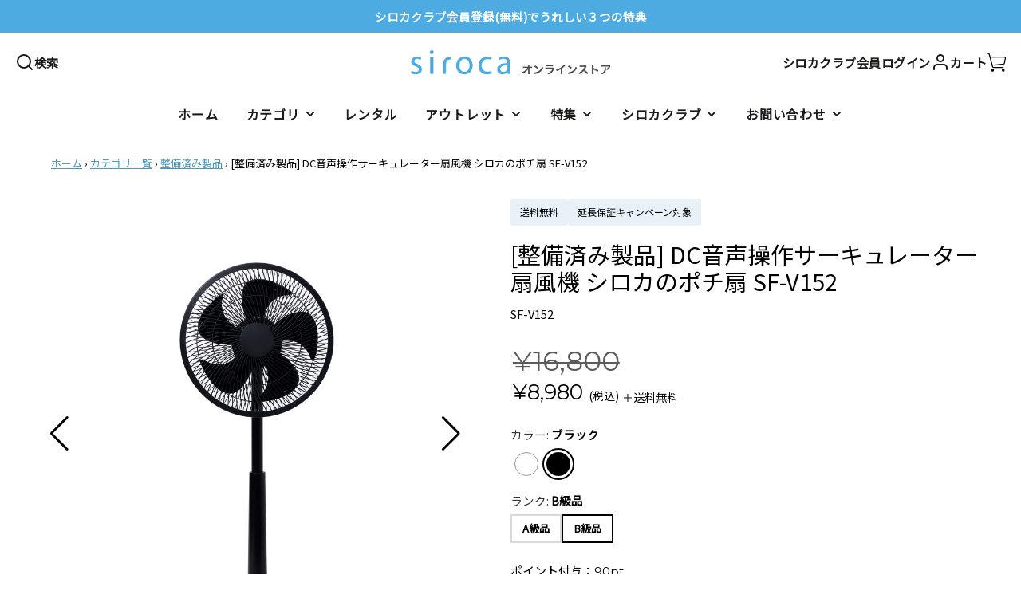

--- FILE ---
content_type: text/html; charset=utf-8
request_url: https://store.siroca.jp/products/sf-v152re
body_size: 31167
content:
<!doctype html>
<html class="no-js" lang="ja">
  <head>
    
    
      <!-- Google Tag Manager -->
      <script>(function(w,d,s,l,i){w[l]=w[l]||[];w[l].push({'gtm.start':
      new Date().getTime(),event:'gtm.js'});var f=d.getElementsByTagName(s)[0],
      j=d.createElement(s),dl=l!='dataLayer'?'&l='+l:'';j.async=true;j.src=
      'https://www.googletagmanager.com/gtm.js?id='+i+dl;f.parentNode.insertBefore(j,f);
      })(window,document,'script','dataLayer','GTM-5DZZ87D');</script>
      <!-- End Google Tag Manager -->
    
    <script src="https://embed.rentify.jp/w.js" data-rentify-embed-domain="store.siroca.jp" defer></script>
    <link rel="stylesheet" href="https://obscure-escarpment-2240.herokuapp.com/stylesheets/bcpo-front.css">
    <script>var bcpo_product={"id":8020298137736,"title":"[整備済み製品] DC音声操作サーキュレーター扇風機 シロカのポチ扇 SF-V152","handle":"sf-v152re","description":"\u003ca href=\"http:\/\/store.siroca.jp\/pages\/refurbished-item\" data-mce-href=\"http:\/\/store.siroca.jp\/pages\/refurbished-item\" target=\"_blank\"\u003e\u003cimg src=\"https:\/\/cdn.shopify.com\/s\/files\/1\/0574\/5242\/9448\/files\/seibi_page_b24ca8dc-7c50-4870-9023-a785047361f3_480x480.png?v=1684983178\" alt=\"\" data-mce-fragment=\"1\" data-mce-src=\"https:\/\/cdn.shopify.com\/s\/files\/1\/0574\/5242\/9448\/files\/seibi_page_b24ca8dc-7c50-4870-9023-a785047361f3_480x480.png?v=1684983178\"\u003e\u003c\/a\u003e\u003cbr\u003e \u003cbr\u003e\n\n\u003cstyle\u003e\u003c!--\n@import url(https:\/\/www.siroca.co.jp\/store\/css\/product-detail.css);\n--\u003e\u003c\/style\u003e\n\u003cdiv class=\"productDetail\"\u003e\n\u003csection class=\"productFunction\"\u003e\n\u003ch4\u003e主な機能\u003c\/h4\u003e\n\u003cul\u003e\n\u003cli\u003e声で操作できる音声認識『\u003cstrong\u003e音声認識機能\u003c\/strong\u003e』。\u003c\/li\u003e\n\u003cli\u003eふわりとした微風から、ビューンと遠くに届く強風まで幅広い風速を実現した、シロカ独自の『\u003cstrong\u003eふわビューン技術\u003c\/strong\u003e』*。\u003c\/li\u003e\n\u003cli\u003e効率よく部屋の空気を入れ換える『\u003cstrong\u003e換気モード搭載\u003c\/strong\u003e』。\u003c\/li\u003e\n\u003cli\u003eやさしく静かな微風から、パワフルな強風まで『\u003cstrong\u003e風量調節8段階\u003c\/strong\u003e』。\u003c\/li\u003e\n\u003cli\u003eLED減光＋ボタン音消音＋風量自動調整。眠りを妨げない『\u003cstrong\u003eおやすみモード搭載\u003c\/strong\u003e』。\u003c\/li\u003e\n\u003cli\u003e１・2・4・6時間の4段階に設定できる『\u003cstrong\u003eON／OFFタイマー機能\u003c\/strong\u003e』。\u003c\/li\u003e\n\u003cli\u003eお子様やペットのいるご家庭でも安心の『\u003cstrong\u003eチャイルドロックつき\u003c\/strong\u003e』。\u003c\/li\u003e\n\u003cli\u003e\n\u003cspan data-mce-fragment=\"1\"\u003e離れた場所からでも操作できる便利な\u003c\/span\u003e『\u003cstrong\u003eリモコンつき\u003c\/strong\u003e』。\u003c\/li\u003e\n\u003c\/ul\u003e\n\u003c\/section\u003e\n\u003csection class=\"productSpec\"\u003e\n\u003ch4\u003e製品仕様\u003c\/h4\u003e\n\u003cdiv class=\"table_content\"\u003e\n\u003ctable\u003e\n\u003ctbody\u003e\n\u003ctr\u003e\n\u003cth\u003e商品名\u003c\/th\u003e\n\u003ctd\u003eDC 音声操作サーキュレーター扇風機SF-V152\u003c\/td\u003e\n\u003c\/tr\u003e\n\u003ctr\u003e\n\u003cth\u003e電源\u003c\/th\u003e\n\u003ctd\u003e交流 100V・50\/60Hz\u003c\/td\u003e\n\u003c\/tr\u003e\n\u003ctr\u003e\n\u003cth\u003e消費電力\u003c\/th\u003e\n\u003ctd\u003e25W\u003c\/td\u003e\n\u003c\/tr\u003e\n\u003ctr\u003e\n\u003cth\u003e外形寸法(約)\u003c\/th\u003e\n\u003ctd\u003e幅 36 cm × 奥行 30 cm × 高さ 68 ～ 88 cm\u003c\/td\u003e\n\u003c\/tr\u003e\n\u003ctr\u003e\n\u003cth\u003e本体重量(約)\u003c\/th\u003e\n\u003ctd\u003e4.2 kg\u003c\/td\u003e\n\u003c\/tr\u003e\n\u003ctr\u003e\n\u003cth\u003eコード長(約)\u003c\/th\u003e\n\u003ctd\u003e\u003cspan\u003e1.8 m\u003c\/span\u003e\u003c\/td\u003e\n\u003c\/tr\u003e\n\u003ctr\u003e\n\u003cth\u003e風量\u003c\/th\u003e\n\u003ctd\u003e8 段階\u003c\/td\u003e\n\u003c\/tr\u003e\n\u003ctr\u003e\n\u003cth\u003eモード\u003c\/th\u003e\n\u003ctd\u003eおやすみ、リズム、換気\u003c\/td\u003e\n\u003c\/tr\u003e\n\u003ctr\u003e\n\u003cth\u003eON\/OFFタイマー\u003c\/th\u003e\n\u003ctd\u003e\u003cspan\u003e1時間、2時間、4時間、6時間\u003c\/span\u003e\u003c\/td\u003e\n\u003c\/tr\u003e\n\u003ctr\u003e\n\u003cth\u003eセット内容\u003c\/th\u003e\n\u003ctd\u003e本体、リモコン（テスト電池付き）、取扱説明書(保証書)\u003c\/td\u003e\n\u003c\/tr\u003e\n  \u003ctr\u003e\n\u003cth\u003e注意事項\u003c\/th\u003e\n\u003ctd\u003e故障の場合は、検品証明書をご用意ください。\u003c\/td\u003e\n\u003c\/tr\u003e\n\u003c\/tbody\u003e\n\u003c\/table\u003e\n\u003c\/div\u003e\n\u003cdiv class=\"note\"\u003e\n\u003cul\u003e\u003c\/ul\u003e\n\u003cbr\u003e\n\u003c\/div\u003e\n\u003c\/section\u003e\n\u003csection class=\"productButton\"\u003e\n\u003cdiv class=\"#hero-block @spaced-block\"\u003e\n\u003cdiv class=\"#button-group @align:center\"\u003e\u003ca class=\"#button\n        @color:default\n        @block\n        @size:lg\" href=\"https:\/\/www.siroca.co.jp\/product\/voicerecognitionfan_sf-v152\/\" target=\"_blank\"\u003e \u003cspan class=\"#button-inner\"\u003e \u003cspan class=\"#button-text\"\u003e製品ページ\u003c\/span\u003e \u003c\/span\u003e \u003c\/a\u003e\u003c\/div\u003e\n\u003c\/div\u003e\n\u003c\/section\u003e\n\u003c\/div\u003e","published_at":"2025-10-22T13:52:48+09:00","created_at":"2024-04-22T14:10:22+09:00","vendor":"siroca","type":"使用済整備品","tags":[],"price":898000,"price_min":898000,"price_max":998000,"available":true,"price_varies":true,"compare_at_price":1680000,"compare_at_price_min":1680000,"compare_at_price_max":1680000,"compare_at_price_varies":false,"variants":[{"id":42209888403592,"title":"ホワイト \/ A級品","option1":"ホワイト","option2":"A級品","option3":null,"sku":"51287","requires_shipping":true,"taxable":true,"featured_image":{"id":34483696140424,"product_id":8020298137736,"position":1,"created_at":"2024-04-22T14:10:33+09:00","updated_at":"2024-05-01T08:56:54+09:00","alt":null,"width":1705,"height":1705,"src":"\/\/store.siroca.jp\/cdn\/shop\/files\/0_58e540b6-65b7-4ed5-8ad9-cc723a845c9d.jpg?v=1714521414","variant_ids":[42209888403592,44370469978248]},"available":false,"name":"[整備済み製品] DC音声操作サーキュレーター扇風機 シロカのポチ扇 SF-V152 - ホワイト \/ A級品","public_title":"ホワイト \/ A級品","options":["ホワイト","A級品"],"price":998000,"weight":0,"compare_at_price":1680000,"inventory_management":"shopify","barcode":"4589919834297","featured_media":{"alt":null,"id":26839702306952,"position":1,"preview_image":{"aspect_ratio":1.0,"height":1705,"width":1705,"src":"\/\/store.siroca.jp\/cdn\/shop\/files\/0_58e540b6-65b7-4ed5-8ad9-cc723a845c9d.jpg?v=1714521414"}},"requires_selling_plan":false,"selling_plan_allocations":[],"quantity_rule":{"min":1,"max":null,"increment":1}},{"id":44370469978248,"title":"ホワイト \/ B級品","option1":"ホワイト","option2":"B級品","option3":null,"sku":"51457","requires_shipping":true,"taxable":true,"featured_image":{"id":34483696140424,"product_id":8020298137736,"position":1,"created_at":"2024-04-22T14:10:33+09:00","updated_at":"2024-05-01T08:56:54+09:00","alt":null,"width":1705,"height":1705,"src":"\/\/store.siroca.jp\/cdn\/shop\/files\/0_58e540b6-65b7-4ed5-8ad9-cc723a845c9d.jpg?v=1714521414","variant_ids":[42209888403592,44370469978248]},"available":false,"name":"[整備済み製品] DC音声操作サーキュレーター扇風機 シロカのポチ扇 SF-V152 - ホワイト \/ B級品","public_title":"ホワイト \/ B級品","options":["ホワイト","B級品"],"price":898000,"weight":0,"compare_at_price":1680000,"inventory_management":"shopify","barcode":"4589919835652","featured_media":{"alt":null,"id":26839702306952,"position":1,"preview_image":{"aspect_ratio":1.0,"height":1705,"width":1705,"src":"\/\/store.siroca.jp\/cdn\/shop\/files\/0_58e540b6-65b7-4ed5-8ad9-cc723a845c9d.jpg?v=1714521414"}},"requires_selling_plan":false,"selling_plan_allocations":[],"quantity_rule":{"min":1,"max":null,"increment":1}},{"id":42535130595464,"title":"ブラック \/ A級品","option1":"ブラック","option2":"A級品","option3":null,"sku":"51368","requires_shipping":true,"taxable":true,"featured_image":{"id":36017143644296,"product_id":8020298137736,"position":2,"created_at":"2024-06-06T15:21:37+09:00","updated_at":"2024-06-06T15:21:43+09:00","alt":null,"width":1705,"height":1705,"src":"\/\/store.siroca.jp\/cdn\/shop\/files\/SF-V152_92a2319d-7c0d-4b8c-b15c-12dd3170fd12.jpg?v=1717654903","variant_ids":[42535130595464,44370470011016]},"available":false,"name":"[整備済み製品] DC音声操作サーキュレーター扇風機 シロカのポチ扇 SF-V152 - ブラック \/ A級品","public_title":"ブラック \/ A級品","options":["ブラック","A級品"],"price":998000,"weight":0,"compare_at_price":1680000,"inventory_management":"shopify","barcode":"4589919834907","featured_media":{"alt":null,"id":28397973799048,"position":2,"preview_image":{"aspect_ratio":1.0,"height":1705,"width":1705,"src":"\/\/store.siroca.jp\/cdn\/shop\/files\/SF-V152_92a2319d-7c0d-4b8c-b15c-12dd3170fd12.jpg?v=1717654903"}},"requires_selling_plan":false,"selling_plan_allocations":[],"quantity_rule":{"min":1,"max":null,"increment":1}},{"id":44370470011016,"title":"ブラック \/ B級品","option1":"ブラック","option2":"B級品","option3":null,"sku":"51435","requires_shipping":true,"taxable":true,"featured_image":{"id":36017143644296,"product_id":8020298137736,"position":2,"created_at":"2024-06-06T15:21:37+09:00","updated_at":"2024-06-06T15:21:43+09:00","alt":null,"width":1705,"height":1705,"src":"\/\/store.siroca.jp\/cdn\/shop\/files\/SF-V152_92a2319d-7c0d-4b8c-b15c-12dd3170fd12.jpg?v=1717654903","variant_ids":[42535130595464,44370470011016]},"available":true,"name":"[整備済み製品] DC音声操作サーキュレーター扇風機 シロカのポチ扇 SF-V152 - ブラック \/ B級品","public_title":"ブラック \/ B級品","options":["ブラック","B級品"],"price":898000,"weight":0,"compare_at_price":1680000,"inventory_management":"shopify","barcode":"4589919835430","featured_media":{"alt":null,"id":28397973799048,"position":2,"preview_image":{"aspect_ratio":1.0,"height":1705,"width":1705,"src":"\/\/store.siroca.jp\/cdn\/shop\/files\/SF-V152_92a2319d-7c0d-4b8c-b15c-12dd3170fd12.jpg?v=1717654903"}},"requires_selling_plan":false,"selling_plan_allocations":[],"quantity_rule":{"min":1,"max":null,"increment":1}}],"images":["\/\/store.siroca.jp\/cdn\/shop\/files\/0_58e540b6-65b7-4ed5-8ad9-cc723a845c9d.jpg?v=1714521414","\/\/store.siroca.jp\/cdn\/shop\/files\/SF-V152_92a2319d-7c0d-4b8c-b15c-12dd3170fd12.jpg?v=1717654903","\/\/store.siroca.jp\/cdn\/shop\/files\/2_363a101e-4bcb-4f86-9341-1588af34b423.jpg?v=1717654903","\/\/store.siroca.jp\/cdn\/shop\/files\/3_5df08409-f5bc-4aea-9fd5-eb1c5e9f3178.jpg?v=1717654903","\/\/store.siroca.jp\/cdn\/shop\/files\/4_9d53c6e2-96c5-49d1-817f-2b86fa900712.jpg?v=1717654903","\/\/store.siroca.jp\/cdn\/shop\/files\/5_5647a39e-afce-4be8-b0a1-8f178efa8d39.jpg?v=1717654903","\/\/store.siroca.jp\/cdn\/shop\/files\/6_2c5370f2-2ffc-4e00-bb55-5a108d490e5b.jpg?v=1717654903"],"featured_image":"\/\/store.siroca.jp\/cdn\/shop\/files\/0_58e540b6-65b7-4ed5-8ad9-cc723a845c9d.jpg?v=1714521414","options":["カラー","ランク"],"media":[{"alt":null,"id":26839702306952,"position":1,"preview_image":{"aspect_ratio":1.0,"height":1705,"width":1705,"src":"\/\/store.siroca.jp\/cdn\/shop\/files\/0_58e540b6-65b7-4ed5-8ad9-cc723a845c9d.jpg?v=1714521414"},"aspect_ratio":1.0,"height":1705,"media_type":"image","src":"\/\/store.siroca.jp\/cdn\/shop\/files\/0_58e540b6-65b7-4ed5-8ad9-cc723a845c9d.jpg?v=1714521414","width":1705},{"alt":null,"id":28397973799048,"position":2,"preview_image":{"aspect_ratio":1.0,"height":1705,"width":1705,"src":"\/\/store.siroca.jp\/cdn\/shop\/files\/SF-V152_92a2319d-7c0d-4b8c-b15c-12dd3170fd12.jpg?v=1717654903"},"aspect_ratio":1.0,"height":1705,"media_type":"image","src":"\/\/store.siroca.jp\/cdn\/shop\/files\/SF-V152_92a2319d-7c0d-4b8c-b15c-12dd3170fd12.jpg?v=1717654903","width":1705},{"alt":null,"id":26839702339720,"position":3,"preview_image":{"aspect_ratio":1.0,"height":1500,"width":1500,"src":"\/\/store.siroca.jp\/cdn\/shop\/files\/2_363a101e-4bcb-4f86-9341-1588af34b423.jpg?v=1717654903"},"aspect_ratio":1.0,"height":1500,"media_type":"image","src":"\/\/store.siroca.jp\/cdn\/shop\/files\/2_363a101e-4bcb-4f86-9341-1588af34b423.jpg?v=1717654903","width":1500},{"alt":null,"id":26839702405256,"position":4,"preview_image":{"aspect_ratio":1.0,"height":1500,"width":1500,"src":"\/\/store.siroca.jp\/cdn\/shop\/files\/3_5df08409-f5bc-4aea-9fd5-eb1c5e9f3178.jpg?v=1717654903"},"aspect_ratio":1.0,"height":1500,"media_type":"image","src":"\/\/store.siroca.jp\/cdn\/shop\/files\/3_5df08409-f5bc-4aea-9fd5-eb1c5e9f3178.jpg?v=1717654903","width":1500},{"alt":null,"id":26839702438024,"position":5,"preview_image":{"aspect_ratio":1.0,"height":1500,"width":1500,"src":"\/\/store.siroca.jp\/cdn\/shop\/files\/4_9d53c6e2-96c5-49d1-817f-2b86fa900712.jpg?v=1717654903"},"aspect_ratio":1.0,"height":1500,"media_type":"image","src":"\/\/store.siroca.jp\/cdn\/shop\/files\/4_9d53c6e2-96c5-49d1-817f-2b86fa900712.jpg?v=1717654903","width":1500},{"alt":null,"id":26839702470792,"position":6,"preview_image":{"aspect_ratio":1.0,"height":1500,"width":1500,"src":"\/\/store.siroca.jp\/cdn\/shop\/files\/5_5647a39e-afce-4be8-b0a1-8f178efa8d39.jpg?v=1717654903"},"aspect_ratio":1.0,"height":1500,"media_type":"image","src":"\/\/store.siroca.jp\/cdn\/shop\/files\/5_5647a39e-afce-4be8-b0a1-8f178efa8d39.jpg?v=1717654903","width":1500},{"alt":null,"id":26839702503560,"position":7,"preview_image":{"aspect_ratio":1.0,"height":1500,"width":1500,"src":"\/\/store.siroca.jp\/cdn\/shop\/files\/6_2c5370f2-2ffc-4e00-bb55-5a108d490e5b.jpg?v=1717654903"},"aspect_ratio":1.0,"height":1500,"media_type":"image","src":"\/\/store.siroca.jp\/cdn\/shop\/files\/6_2c5370f2-2ffc-4e00-bb55-5a108d490e5b.jpg?v=1717654903","width":1500}],"requires_selling_plan":false,"selling_plan_groups":[],"content":"\u003ca href=\"http:\/\/store.siroca.jp\/pages\/refurbished-item\" data-mce-href=\"http:\/\/store.siroca.jp\/pages\/refurbished-item\" target=\"_blank\"\u003e\u003cimg src=\"https:\/\/cdn.shopify.com\/s\/files\/1\/0574\/5242\/9448\/files\/seibi_page_b24ca8dc-7c50-4870-9023-a785047361f3_480x480.png?v=1684983178\" alt=\"\" data-mce-fragment=\"1\" data-mce-src=\"https:\/\/cdn.shopify.com\/s\/files\/1\/0574\/5242\/9448\/files\/seibi_page_b24ca8dc-7c50-4870-9023-a785047361f3_480x480.png?v=1684983178\"\u003e\u003c\/a\u003e\u003cbr\u003e \u003cbr\u003e\n\n\u003cstyle\u003e\u003c!--\n@import url(https:\/\/www.siroca.co.jp\/store\/css\/product-detail.css);\n--\u003e\u003c\/style\u003e\n\u003cdiv class=\"productDetail\"\u003e\n\u003csection class=\"productFunction\"\u003e\n\u003ch4\u003e主な機能\u003c\/h4\u003e\n\u003cul\u003e\n\u003cli\u003e声で操作できる音声認識『\u003cstrong\u003e音声認識機能\u003c\/strong\u003e』。\u003c\/li\u003e\n\u003cli\u003eふわりとした微風から、ビューンと遠くに届く強風まで幅広い風速を実現した、シロカ独自の『\u003cstrong\u003eふわビューン技術\u003c\/strong\u003e』*。\u003c\/li\u003e\n\u003cli\u003e効率よく部屋の空気を入れ換える『\u003cstrong\u003e換気モード搭載\u003c\/strong\u003e』。\u003c\/li\u003e\n\u003cli\u003eやさしく静かな微風から、パワフルな強風まで『\u003cstrong\u003e風量調節8段階\u003c\/strong\u003e』。\u003c\/li\u003e\n\u003cli\u003eLED減光＋ボタン音消音＋風量自動調整。眠りを妨げない『\u003cstrong\u003eおやすみモード搭載\u003c\/strong\u003e』。\u003c\/li\u003e\n\u003cli\u003e１・2・4・6時間の4段階に設定できる『\u003cstrong\u003eON／OFFタイマー機能\u003c\/strong\u003e』。\u003c\/li\u003e\n\u003cli\u003eお子様やペットのいるご家庭でも安心の『\u003cstrong\u003eチャイルドロックつき\u003c\/strong\u003e』。\u003c\/li\u003e\n\u003cli\u003e\n\u003cspan data-mce-fragment=\"1\"\u003e離れた場所からでも操作できる便利な\u003c\/span\u003e『\u003cstrong\u003eリモコンつき\u003c\/strong\u003e』。\u003c\/li\u003e\n\u003c\/ul\u003e\n\u003c\/section\u003e\n\u003csection class=\"productSpec\"\u003e\n\u003ch4\u003e製品仕様\u003c\/h4\u003e\n\u003cdiv class=\"table_content\"\u003e\n\u003ctable\u003e\n\u003ctbody\u003e\n\u003ctr\u003e\n\u003cth\u003e商品名\u003c\/th\u003e\n\u003ctd\u003eDC 音声操作サーキュレーター扇風機SF-V152\u003c\/td\u003e\n\u003c\/tr\u003e\n\u003ctr\u003e\n\u003cth\u003e電源\u003c\/th\u003e\n\u003ctd\u003e交流 100V・50\/60Hz\u003c\/td\u003e\n\u003c\/tr\u003e\n\u003ctr\u003e\n\u003cth\u003e消費電力\u003c\/th\u003e\n\u003ctd\u003e25W\u003c\/td\u003e\n\u003c\/tr\u003e\n\u003ctr\u003e\n\u003cth\u003e外形寸法(約)\u003c\/th\u003e\n\u003ctd\u003e幅 36 cm × 奥行 30 cm × 高さ 68 ～ 88 cm\u003c\/td\u003e\n\u003c\/tr\u003e\n\u003ctr\u003e\n\u003cth\u003e本体重量(約)\u003c\/th\u003e\n\u003ctd\u003e4.2 kg\u003c\/td\u003e\n\u003c\/tr\u003e\n\u003ctr\u003e\n\u003cth\u003eコード長(約)\u003c\/th\u003e\n\u003ctd\u003e\u003cspan\u003e1.8 m\u003c\/span\u003e\u003c\/td\u003e\n\u003c\/tr\u003e\n\u003ctr\u003e\n\u003cth\u003e風量\u003c\/th\u003e\n\u003ctd\u003e8 段階\u003c\/td\u003e\n\u003c\/tr\u003e\n\u003ctr\u003e\n\u003cth\u003eモード\u003c\/th\u003e\n\u003ctd\u003eおやすみ、リズム、換気\u003c\/td\u003e\n\u003c\/tr\u003e\n\u003ctr\u003e\n\u003cth\u003eON\/OFFタイマー\u003c\/th\u003e\n\u003ctd\u003e\u003cspan\u003e1時間、2時間、4時間、6時間\u003c\/span\u003e\u003c\/td\u003e\n\u003c\/tr\u003e\n\u003ctr\u003e\n\u003cth\u003eセット内容\u003c\/th\u003e\n\u003ctd\u003e本体、リモコン（テスト電池付き）、取扱説明書(保証書)\u003c\/td\u003e\n\u003c\/tr\u003e\n  \u003ctr\u003e\n\u003cth\u003e注意事項\u003c\/th\u003e\n\u003ctd\u003e故障の場合は、検品証明書をご用意ください。\u003c\/td\u003e\n\u003c\/tr\u003e\n\u003c\/tbody\u003e\n\u003c\/table\u003e\n\u003c\/div\u003e\n\u003cdiv class=\"note\"\u003e\n\u003cul\u003e\u003c\/ul\u003e\n\u003cbr\u003e\n\u003c\/div\u003e\n\u003c\/section\u003e\n\u003csection class=\"productButton\"\u003e\n\u003cdiv class=\"#hero-block @spaced-block\"\u003e\n\u003cdiv class=\"#button-group @align:center\"\u003e\u003ca class=\"#button\n        @color:default\n        @block\n        @size:lg\" href=\"https:\/\/www.siroca.co.jp\/product\/voicerecognitionfan_sf-v152\/\" target=\"_blank\"\u003e \u003cspan class=\"#button-inner\"\u003e \u003cspan class=\"#button-text\"\u003e製品ページ\u003c\/span\u003e \u003c\/span\u003e \u003c\/a\u003e\u003c\/div\u003e\n\u003c\/div\u003e\n\u003c\/section\u003e\n\u003c\/div\u003e"};  var inventory_quantity = [];inventory_quantity.push(0);inventory_quantity.push(0);inventory_quantity.push(0);inventory_quantity.push(8);if(bcpo_product) { for (var i = 0; i < bcpo_product.variants.length; i += 1) { bcpo_product.variants[i].inventory_quantity = inventory_quantity[i]; }}window.bcpo = window.bcpo || {}; bcpo.cart = {"note":null,"attributes":{},"original_total_price":0,"total_price":0,"total_discount":0,"total_weight":0.0,"item_count":0,"items":[],"requires_shipping":false,"currency":"JPY","items_subtotal_price":0,"cart_level_discount_applications":[],"checkout_charge_amount":0}; bcpo.ogFormData = FormData;</script>
    <meta charset="utf-8">
    <meta http-equiv="X-UA-Compatible" content="IE=edge">
    <meta name="viewport" content="width=device-width,initial-scale=1">
    <meta name="theme-color" content="">  
    <meta name="format-detection" content="telephone=no">
    

    <link rel="canonical" href="https://store.siroca.jp/products/sf-v152re">
    <link rel="preconnect" href="https://cdn.shopify.com" crossorigin>
    <script src="//store.siroca.jp/cdn/shop/t/8/assets/blank.js?v=129419917107472186001676269730" defer="defer"></script>
    <link rel="preconnect" href="https://fonts.googleapis.com">
    <link rel="preconnect" href="https://fonts.gstatic.com" crossorigin>
    <link href="https://fonts.googleapis.com/css2?family=Montserrat:wght@200;300;400;500;600;700;800&family=Noto+Sans+JP&family=Noto+Serif+JP&display=swap" rel="stylesheet"><link rel="icon" type="image/png" href="//store.siroca.jp/cdn/shop/files/S_32x32.png?v=1664249322">  
  <title>DC音声操作サーキュレーター扇風機 SF-V152 | シロカオンラインストア</title>
     
    
      
<meta name="description" content="siroca(シロカ) DC音声操作サーキュレーター扇風機 SF-V152の商品ページです。会員登録でお得な特典も。公式オンラインストアならではのお買い物をお楽しみください。">
 
    

    

<meta property="og:site_name" content="シロカオンラインストア本店">
<meta property="og:url" content="https://store.siroca.jp/products/sf-v152re">
<meta property="og:title" content="DC音声操作サーキュレーター扇風機 SF-V152 | シロカオンラインストア">
<meta property="og:type" content="product">
<meta property="og:description" content="siroca(シロカ) DC音声操作サーキュレーター扇風機 SF-V152の商品ページです。会員登録でお得な特典も。公式オンラインストアならではのお買い物をお楽しみください。"><meta property="og:image" content="http://store.siroca.jp/cdn/shop/files/0_58e540b6-65b7-4ed5-8ad9-cc723a845c9d.jpg?v=1714521414">
  <meta property="og:image:secure_url" content="https://store.siroca.jp/cdn/shop/files/0_58e540b6-65b7-4ed5-8ad9-cc723a845c9d.jpg?v=1714521414">
  <meta property="og:image:width" content="1705">
  <meta property="og:image:height" content="1705"><meta property="og:price:amount" content="8,980">
  <meta property="og:price:currency" content="JPY"><meta name="twitter:card" content="summary_large_image">
<meta name="twitter:title" content="DC音声操作サーキュレーター扇風機 SF-V152 | シロカオンラインストア">
<meta name="twitter:description" content="siroca(シロカ) DC音声操作サーキュレーター扇風機 SF-V152の商品ページです。会員登録でお得な特典も。公式オンラインストアならではのお買い物をお楽しみください。">

    <script src="//store.siroca.jp/cdn/shop/t/8/assets/core.js?v=63133058106768900461676269731" defer="defer"></script>
    <script>window.performance && window.performance.mark && window.performance.mark('shopify.content_for_header.start');</script><meta name="facebook-domain-verification" content="fl86lsx913hfyukt24gcgkwox0lec8">
<meta name="google-site-verification" content="KSp3nZLHmje3E9K6QjX5sRkZKz6p_mIHtXGyN3Scir0">
<meta id="shopify-digital-wallet" name="shopify-digital-wallet" content="/57452429448/digital_wallets/dialog">
<meta name="shopify-checkout-api-token" content="fb10c39037ebd8615ec71378020dcae1">
<link rel="alternate" type="application/json+oembed" href="https://store.siroca.jp/products/sf-v152re.oembed">
<script async="async" src="/checkouts/internal/preloads.js?locale=ja-JP"></script>
<script id="apple-pay-shop-capabilities" type="application/json">{"shopId":57452429448,"countryCode":"JP","currencyCode":"JPY","merchantCapabilities":["supports3DS"],"merchantId":"gid:\/\/shopify\/Shop\/57452429448","merchantName":"シロカオンラインストア本店","requiredBillingContactFields":["postalAddress","email","phone"],"requiredShippingContactFields":["postalAddress","email","phone"],"shippingType":"shipping","supportedNetworks":["visa","masterCard","amex","jcb","discover"],"total":{"type":"pending","label":"シロカオンラインストア本店","amount":"1.00"},"shopifyPaymentsEnabled":true,"supportsSubscriptions":true}</script>
<script id="shopify-features" type="application/json">{"accessToken":"fb10c39037ebd8615ec71378020dcae1","betas":["rich-media-storefront-analytics"],"domain":"store.siroca.jp","predictiveSearch":false,"shopId":57452429448,"locale":"ja"}</script>
<script>var Shopify = Shopify || {};
Shopify.shop = "siroca.myshopify.com";
Shopify.locale = "ja";
Shopify.currency = {"active":"JPY","rate":"1.0"};
Shopify.country = "JP";
Shopify.theme = {"name":"dxpj-ec\/release","id":127335366792,"schema_name":"Galleria","schema_version":"3.0.15","theme_store_id":null,"role":"main"};
Shopify.theme.handle = "null";
Shopify.theme.style = {"id":null,"handle":null};
Shopify.cdnHost = "store.siroca.jp/cdn";
Shopify.routes = Shopify.routes || {};
Shopify.routes.root = "/";</script>
<script type="module">!function(o){(o.Shopify=o.Shopify||{}).modules=!0}(window);</script>
<script>!function(o){function n(){var o=[];function n(){o.push(Array.prototype.slice.apply(arguments))}return n.q=o,n}var t=o.Shopify=o.Shopify||{};t.loadFeatures=n(),t.autoloadFeatures=n()}(window);</script>
<script id="shop-js-analytics" type="application/json">{"pageType":"product"}</script>
<script defer="defer" async type="module" src="//store.siroca.jp/cdn/shopifycloud/shop-js/modules/v2/client.init-shop-cart-sync_DLd17SO6.ja.esm.js"></script>
<script defer="defer" async type="module" src="//store.siroca.jp/cdn/shopifycloud/shop-js/modules/v2/chunk.common_Df7BE-Gc.esm.js"></script>
<script type="module">
  await import("//store.siroca.jp/cdn/shopifycloud/shop-js/modules/v2/client.init-shop-cart-sync_DLd17SO6.ja.esm.js");
await import("//store.siroca.jp/cdn/shopifycloud/shop-js/modules/v2/chunk.common_Df7BE-Gc.esm.js");

  window.Shopify.SignInWithShop?.initShopCartSync?.({"fedCMEnabled":true,"windoidEnabled":true});

</script>
<script>(function() {
  var isLoaded = false;
  function asyncLoad() {
    if (isLoaded) return;
    isLoaded = true;
    var urls = ["https:\/\/subscription-script2-pr.firebaseapp.com\/script.js?shop=siroca.myshopify.com","\/\/searchserverapi.com\/widgets\/shopify\/init.js?a=4c0D9E4F2W\u0026shop=siroca.myshopify.com","https:\/\/cdn.nfcube.com\/instafeed-fb5eae44ed73d59ca54bb1b34b63dd30.js?shop=siroca.myshopify.com","https:\/\/d1jf9jg4xqwtsf.cloudfront.net\/order-status.js?shop=siroca.myshopify.com"];
    for (var i = 0; i < urls.length; i++) {
      var s = document.createElement('script');
      s.type = 'text/javascript';
      s.async = true;
      s.src = urls[i];
      var x = document.getElementsByTagName('script')[0];
      x.parentNode.insertBefore(s, x);
    }
  };
  if(window.attachEvent) {
    window.attachEvent('onload', asyncLoad);
  } else {
    window.addEventListener('load', asyncLoad, false);
  }
})();</script>
<script id="__st">var __st={"a":57452429448,"offset":32400,"reqid":"1de87d6d-1b3e-4e33-9d3e-85bbebcc1a07-1764657526","pageurl":"store.siroca.jp\/products\/sf-v152re","u":"018c27660c8c","p":"product","rtyp":"product","rid":8020298137736};</script>
<script>window.ShopifyPaypalV4VisibilityTracking = true;</script>
<script id="captcha-bootstrap">!function(){'use strict';const t='contact',e='account',n='new_comment',o=[[t,t],['blogs',n],['comments',n],[t,'customer']],c=[[e,'customer_login'],[e,'guest_login'],[e,'recover_customer_password'],[e,'create_customer']],r=t=>t.map((([t,e])=>`form[action*='/${t}']:not([data-nocaptcha='true']) input[name='form_type'][value='${e}']`)).join(','),a=t=>()=>t?[...document.querySelectorAll(t)].map((t=>t.form)):[];function s(){const t=[...o],e=r(t);return a(e)}const i='password',u='form_key',d=['recaptcha-v3-token','g-recaptcha-response','h-captcha-response',i],f=()=>{try{return window.sessionStorage}catch{return}},m='__shopify_v',_=t=>t.elements[u];function p(t,e,n=!1){try{const o=window.sessionStorage,c=JSON.parse(o.getItem(e)),{data:r}=function(t){const{data:e,action:n}=t;return t[m]||n?{data:e,action:n}:{data:t,action:n}}(c);for(const[e,n]of Object.entries(r))t.elements[e]&&(t.elements[e].value=n);n&&o.removeItem(e)}catch(o){console.error('form repopulation failed',{error:o})}}const l='form_type',E='cptcha';function T(t){t.dataset[E]=!0}const w=window,h=w.document,L='Shopify',v='ce_forms',y='captcha';let A=!1;((t,e)=>{const n=(g='f06e6c50-85a8-45c8-87d0-21a2b65856fe',I='https://cdn.shopify.com/shopifycloud/storefront-forms-hcaptcha/ce_storefront_forms_captcha_hcaptcha.v1.5.2.iife.js',D={infoText:'hCaptchaによる保護',privacyText:'プライバシー',termsText:'利用規約'},(t,e,n)=>{const o=w[L][v],c=o.bindForm;if(c)return c(t,g,e,D).then(n);var r;o.q.push([[t,g,e,D],n]),r=I,A||(h.body.append(Object.assign(h.createElement('script'),{id:'captcha-provider',async:!0,src:r})),A=!0)});var g,I,D;w[L]=w[L]||{},w[L][v]=w[L][v]||{},w[L][v].q=[],w[L][y]=w[L][y]||{},w[L][y].protect=function(t,e){n(t,void 0,e),T(t)},Object.freeze(w[L][y]),function(t,e,n,w,h,L){const[v,y,A,g]=function(t,e,n){const i=e?o:[],u=t?c:[],d=[...i,...u],f=r(d),m=r(i),_=r(d.filter((([t,e])=>n.includes(e))));return[a(f),a(m),a(_),s()]}(w,h,L),I=t=>{const e=t.target;return e instanceof HTMLFormElement?e:e&&e.form},D=t=>v().includes(t);t.addEventListener('submit',(t=>{const e=I(t);if(!e)return;const n=D(e)&&!e.dataset.hcaptchaBound&&!e.dataset.recaptchaBound,o=_(e),c=g().includes(e)&&(!o||!o.value);(n||c)&&t.preventDefault(),c&&!n&&(function(t){try{if(!f())return;!function(t){const e=f();if(!e)return;const n=_(t);if(!n)return;const o=n.value;o&&e.removeItem(o)}(t);const e=Array.from(Array(32),(()=>Math.random().toString(36)[2])).join('');!function(t,e){_(t)||t.append(Object.assign(document.createElement('input'),{type:'hidden',name:u})),t.elements[u].value=e}(t,e),function(t,e){const n=f();if(!n)return;const o=[...t.querySelectorAll(`input[type='${i}']`)].map((({name:t})=>t)),c=[...d,...o],r={};for(const[a,s]of new FormData(t).entries())c.includes(a)||(r[a]=s);n.setItem(e,JSON.stringify({[m]:1,action:t.action,data:r}))}(t,e)}catch(e){console.error('failed to persist form',e)}}(e),e.submit())}));const S=(t,e)=>{t&&!t.dataset[E]&&(n(t,e.some((e=>e===t))),T(t))};for(const o of['focusin','change'])t.addEventListener(o,(t=>{const e=I(t);D(e)&&S(e,y())}));const B=e.get('form_key'),M=e.get(l),P=B&&M;t.addEventListener('DOMContentLoaded',(()=>{const t=y();if(P)for(const e of t)e.elements[l].value===M&&p(e,B);[...new Set([...A(),...v().filter((t=>'true'===t.dataset.shopifyCaptcha))])].forEach((e=>S(e,t)))}))}(h,new URLSearchParams(w.location.search),n,t,e,['guest_login'])})(!1,!0)}();</script>
<script integrity="sha256-52AcMU7V7pcBOXWImdc/TAGTFKeNjmkeM1Pvks/DTgc=" data-source-attribution="shopify.loadfeatures" defer="defer" src="//store.siroca.jp/cdn/shopifycloud/storefront/assets/storefront/load_feature-81c60534.js" crossorigin="anonymous"></script>
<script data-source-attribution="shopify.dynamic_checkout.dynamic.init">var Shopify=Shopify||{};Shopify.PaymentButton=Shopify.PaymentButton||{isStorefrontPortableWallets:!0,init:function(){window.Shopify.PaymentButton.init=function(){};var t=document.createElement("script");t.src="https://store.siroca.jp/cdn/shopifycloud/portable-wallets/latest/portable-wallets.ja.js",t.type="module",document.head.appendChild(t)}};
</script>
<script data-source-attribution="shopify.dynamic_checkout.buyer_consent">
  function portableWalletsHideBuyerConsent(e){var t=document.getElementById("shopify-buyer-consent"),n=document.getElementById("shopify-subscription-policy-button");t&&n&&(t.classList.add("hidden"),t.setAttribute("aria-hidden","true"),n.removeEventListener("click",e))}function portableWalletsShowBuyerConsent(e){var t=document.getElementById("shopify-buyer-consent"),n=document.getElementById("shopify-subscription-policy-button");t&&n&&(t.classList.remove("hidden"),t.removeAttribute("aria-hidden"),n.addEventListener("click",e))}window.Shopify?.PaymentButton&&(window.Shopify.PaymentButton.hideBuyerConsent=portableWalletsHideBuyerConsent,window.Shopify.PaymentButton.showBuyerConsent=portableWalletsShowBuyerConsent);
</script>
<script data-source-attribution="shopify.dynamic_checkout.cart.bootstrap">document.addEventListener("DOMContentLoaded",(function(){function t(){return document.querySelector("shopify-accelerated-checkout-cart, shopify-accelerated-checkout")}if(t())Shopify.PaymentButton.init();else{new MutationObserver((function(e,n){t()&&(Shopify.PaymentButton.init(),n.disconnect())})).observe(document.body,{childList:!0,subtree:!0})}}));
</script>
<link id="shopify-accelerated-checkout-styles" rel="stylesheet" media="screen" href="https://store.siroca.jp/cdn/shopifycloud/portable-wallets/latest/accelerated-checkout-backwards-compat.css" crossorigin="anonymous">
<style id="shopify-accelerated-checkout-cart">
        #shopify-buyer-consent {
  margin-top: 1em;
  display: inline-block;
  width: 100%;
}

#shopify-buyer-consent.hidden {
  display: none;
}

#shopify-subscription-policy-button {
  background: none;
  border: none;
  padding: 0;
  text-decoration: underline;
  font-size: inherit;
  cursor: pointer;
}

#shopify-subscription-policy-button::before {
  box-shadow: none;
}

      </style>

<script>window.performance && window.performance.mark && window.performance.mark('shopify.content_for_header.end');</script>
    <script id="vopo-head">(function () { if (((document.documentElement.innerHTML.includes('asyncLoad') && !document.documentElement.innerHTML.includes('\\/obscure' + '-escarpment-2240')) || (window.bcpo && bcpo.disabled)) && !window.location.href.match(/[&?]yesbcpo/)) return; var script = document.createElement('script'); script.src = "https://obscure-escarpment-2240.herokuapp.com/js/best_custom_product_options.js?shop=siroca.myshopify.com"; var vopoHead = document.getElementById('vopo-head'); vopoHead.parentNode.insertBefore(script, vopoHead); })();</script>

    

  <style data-shopify>
    
    
    
    
    

    :root {
      --font-body-family: "New York", Iowan Old Style, Apple Garamond, Baskerville, Times New Roman, Droid Serif, Times, Source Serif Pro, serif, Apple Color Emoji, Segoe UI Emoji, Segoe UI Symbol;
      --font-body-style: normal;
      --font-body-weight: 400;
      --font-body-weight-bold: bold;

      --font-heading-family: "system_ui", -apple-system, 'Segoe UI', Roboto, 'Helvetica Neue', 'Noto Sans', 'Liberation Sans', Arial, sans-serif, 'Apple Color Emoji', 'Segoe UI Emoji', 'Segoe UI Symbol', 'Noto Color Emoji';
      --font-heading-style: normal;
      --font-heading-weight: 400;

      --font-size-base: 14.5px;

      --line-height-base: 1.5;

    


      --color-text: 0, 0, 0;
      --color-background: 255, 255, 255;
      --color-alt-background: 245, 245, 245;
      --color-accent: 73, 152, 192;
      --color-accent-c: 255, 255, 255;
      --color-border: 234, 234, 234;
      --color-sale-price: 220, 53, 69;
      --color-star-rating: 246, 164, 41;
      --color-error: 220, 53, 69;
      --color-success: 25, 135, 84;
      --color-warning: 255, 193, 84;

      --spacer: 1rem;
      --color-link: 73, 152, 192;

    
    }
  </style>

    <link href="//store.siroca.jp/cdn/shop/t/8/assets/core.css?v=9495035678541589201687229033" rel="stylesheet" type="text/css" media="all" />
    <link href="//store.siroca.jp/cdn/shop/t/8/assets/button.css?v=121112245988660971421688438369" rel="stylesheet" type="text/css" media="all" />
    <link href="//store.siroca.jp/cdn/shop/t/8/assets/grid.css?v=179398584056544393041717054838" rel="stylesheet" type="text/css" media="all" />
    <link href="//store.siroca.jp/cdn/shop/t/8/assets/media.css?v=142309932900260357621676269731" rel="stylesheet" type="text/css" media="all" />
    <link href="//store.siroca.jp/cdn/shop/t/8/assets/hero.css?v=25924358245477552661676269731" rel="stylesheet" type="text/css" media="all" />
    <link href="//store.siroca.jp/cdn/shop/t/8/assets/price.css?v=47115313928879891531676269732" rel="stylesheet" type="text/css" media="all" />
    <link href="//store.siroca.jp/cdn/shop/t/8/assets/cont-original.css?v=107899261291676356111696315726" rel="stylesheet" type="text/css" media="all" />
    <link href="//store.siroca.jp/cdn/shop/t/8/assets/theme-custom.css?v=142880444746442709951755822369" rel="stylesheet" type="text/css" media="all" />
    
    <link rel="stylesheet" href="//store.siroca.jp/cdn/shop/t/8/assets/spinner.css?v=92007237165765654941676269731" media="print" onload="this.media='all'">
    <noscript><link href="//store.siroca.jp/cdn/shop/t/8/assets/spinner.css?v=92007237165765654941676269731" rel="stylesheet" type="text/css" media="all" /></noscript>
    
      <link rel="stylesheet" href="//store.siroca.jp/cdn/shop/t/8/assets/animation-section-reveal.css?v=35587828737674556871676269731" media="print" onload="this.media='all'">
    
<script>document.documentElement.className = document.documentElement.className.replace('no-js', 'js');</script>

    










    <script>window.is_hulkpo_installed=true</script>
  
  <script type="text/javascript">
    (function(c,l,a,r,i,t,y){
        c[a]=c[a]||function(){(c[a].q=c[a].q||[]).push(arguments)};
        t=l.createElement(r);t.async=1;t.src="https://www.clarity.ms/tag/"+i;
        y=l.getElementsByTagName(r)[0];y.parentNode.insertBefore(t,y);
    })(window, document, "clarity", "script", "o1h3s1yb0k");
</script>
  
  <script src="https://cdn.shopify.com/extensions/98609345-6027-4701-9e3f-4907c6a214d4/promolayer-11/assets/promolayer_loader.js" type="text/javascript" defer="defer"></script>
<script src="https://cdn.shopify.com/extensions/0199bd52-e763-7c89-9e46-1180619f957e/dev-asklayer-92/assets/asklayer_loader.js" type="text/javascript" defer="defer"></script>
<link href="https://monorail-edge.shopifysvc.com" rel="dns-prefetch">
<script>(function(){if ("sendBeacon" in navigator && "performance" in window) {try {var session_token_from_headers = performance.getEntriesByType('navigation')[0].serverTiming.find(x => x.name == '_s').description;} catch {var session_token_from_headers = undefined;}var session_cookie_matches = document.cookie.match(/_shopify_s=([^;]*)/);var session_token_from_cookie = session_cookie_matches && session_cookie_matches.length === 2 ? session_cookie_matches[1] : "";var session_token = session_token_from_headers || session_token_from_cookie || "";function handle_abandonment_event(e) {var entries = performance.getEntries().filter(function(entry) {return /monorail-edge.shopifysvc.com/.test(entry.name);});if (!window.abandonment_tracked && entries.length === 0) {window.abandonment_tracked = true;var currentMs = Date.now();var navigation_start = performance.timing.navigationStart;var payload = {shop_id: 57452429448,url: window.location.href,navigation_start,duration: currentMs - navigation_start,session_token,page_type: "product"};window.navigator.sendBeacon("https://monorail-edge.shopifysvc.com/v1/produce", JSON.stringify({schema_id: "online_store_buyer_site_abandonment/1.1",payload: payload,metadata: {event_created_at_ms: currentMs,event_sent_at_ms: currentMs}}));}}window.addEventListener('pagehide', handle_abandonment_event);}}());</script>
<script id="web-pixels-manager-setup">(function e(e,d,r,n,o){if(void 0===o&&(o={}),!Boolean(null===(a=null===(i=window.Shopify)||void 0===i?void 0:i.analytics)||void 0===a?void 0:a.replayQueue)){var i,a;window.Shopify=window.Shopify||{};var t=window.Shopify;t.analytics=t.analytics||{};var s=t.analytics;s.replayQueue=[],s.publish=function(e,d,r){return s.replayQueue.push([e,d,r]),!0};try{self.performance.mark("wpm:start")}catch(e){}var l=function(){var e={modern:/Edge?\/(1{2}[4-9]|1[2-9]\d|[2-9]\d{2}|\d{4,})\.\d+(\.\d+|)|Firefox\/(1{2}[4-9]|1[2-9]\d|[2-9]\d{2}|\d{4,})\.\d+(\.\d+|)|Chrom(ium|e)\/(9{2}|\d{3,})\.\d+(\.\d+|)|(Maci|X1{2}).+ Version\/(15\.\d+|(1[6-9]|[2-9]\d|\d{3,})\.\d+)([,.]\d+|)( \(\w+\)|)( Mobile\/\w+|) Safari\/|Chrome.+OPR\/(9{2}|\d{3,})\.\d+\.\d+|(CPU[ +]OS|iPhone[ +]OS|CPU[ +]iPhone|CPU IPhone OS|CPU iPad OS)[ +]+(15[._]\d+|(1[6-9]|[2-9]\d|\d{3,})[._]\d+)([._]\d+|)|Android:?[ /-](13[3-9]|1[4-9]\d|[2-9]\d{2}|\d{4,})(\.\d+|)(\.\d+|)|Android.+Firefox\/(13[5-9]|1[4-9]\d|[2-9]\d{2}|\d{4,})\.\d+(\.\d+|)|Android.+Chrom(ium|e)\/(13[3-9]|1[4-9]\d|[2-9]\d{2}|\d{4,})\.\d+(\.\d+|)|SamsungBrowser\/([2-9]\d|\d{3,})\.\d+/,legacy:/Edge?\/(1[6-9]|[2-9]\d|\d{3,})\.\d+(\.\d+|)|Firefox\/(5[4-9]|[6-9]\d|\d{3,})\.\d+(\.\d+|)|Chrom(ium|e)\/(5[1-9]|[6-9]\d|\d{3,})\.\d+(\.\d+|)([\d.]+$|.*Safari\/(?![\d.]+ Edge\/[\d.]+$))|(Maci|X1{2}).+ Version\/(10\.\d+|(1[1-9]|[2-9]\d|\d{3,})\.\d+)([,.]\d+|)( \(\w+\)|)( Mobile\/\w+|) Safari\/|Chrome.+OPR\/(3[89]|[4-9]\d|\d{3,})\.\d+\.\d+|(CPU[ +]OS|iPhone[ +]OS|CPU[ +]iPhone|CPU IPhone OS|CPU iPad OS)[ +]+(10[._]\d+|(1[1-9]|[2-9]\d|\d{3,})[._]\d+)([._]\d+|)|Android:?[ /-](13[3-9]|1[4-9]\d|[2-9]\d{2}|\d{4,})(\.\d+|)(\.\d+|)|Mobile Safari.+OPR\/([89]\d|\d{3,})\.\d+\.\d+|Android.+Firefox\/(13[5-9]|1[4-9]\d|[2-9]\d{2}|\d{4,})\.\d+(\.\d+|)|Android.+Chrom(ium|e)\/(13[3-9]|1[4-9]\d|[2-9]\d{2}|\d{4,})\.\d+(\.\d+|)|Android.+(UC? ?Browser|UCWEB|U3)[ /]?(15\.([5-9]|\d{2,})|(1[6-9]|[2-9]\d|\d{3,})\.\d+)\.\d+|SamsungBrowser\/(5\.\d+|([6-9]|\d{2,})\.\d+)|Android.+MQ{2}Browser\/(14(\.(9|\d{2,})|)|(1[5-9]|[2-9]\d|\d{3,})(\.\d+|))(\.\d+|)|K[Aa][Ii]OS\/(3\.\d+|([4-9]|\d{2,})\.\d+)(\.\d+|)/},d=e.modern,r=e.legacy,n=navigator.userAgent;return n.match(d)?"modern":n.match(r)?"legacy":"unknown"}(),u="modern"===l?"modern":"legacy",c=(null!=n?n:{modern:"",legacy:""})[u],f=function(e){return[e.baseUrl,"/wpm","/b",e.hashVersion,"modern"===e.buildTarget?"m":"l",".js"].join("")}({baseUrl:d,hashVersion:r,buildTarget:u}),m=function(e){var d=e.version,r=e.bundleTarget,n=e.surface,o=e.pageUrl,i=e.monorailEndpoint;return{emit:function(e){var a=e.status,t=e.errorMsg,s=(new Date).getTime(),l=JSON.stringify({metadata:{event_sent_at_ms:s},events:[{schema_id:"web_pixels_manager_load/3.1",payload:{version:d,bundle_target:r,page_url:o,status:a,surface:n,error_msg:t},metadata:{event_created_at_ms:s}}]});if(!i)return console&&console.warn&&console.warn("[Web Pixels Manager] No Monorail endpoint provided, skipping logging."),!1;try{return self.navigator.sendBeacon.bind(self.navigator)(i,l)}catch(e){}var u=new XMLHttpRequest;try{return u.open("POST",i,!0),u.setRequestHeader("Content-Type","text/plain"),u.send(l),!0}catch(e){return console&&console.warn&&console.warn("[Web Pixels Manager] Got an unhandled error while logging to Monorail."),!1}}}}({version:r,bundleTarget:l,surface:e.surface,pageUrl:self.location.href,monorailEndpoint:e.monorailEndpoint});try{o.browserTarget=l,function(e){var d=e.src,r=e.async,n=void 0===r||r,o=e.onload,i=e.onerror,a=e.sri,t=e.scriptDataAttributes,s=void 0===t?{}:t,l=document.createElement("script"),u=document.querySelector("head"),c=document.querySelector("body");if(l.async=n,l.src=d,a&&(l.integrity=a,l.crossOrigin="anonymous"),s)for(var f in s)if(Object.prototype.hasOwnProperty.call(s,f))try{l.dataset[f]=s[f]}catch(e){}if(o&&l.addEventListener("load",o),i&&l.addEventListener("error",i),u)u.appendChild(l);else{if(!c)throw new Error("Did not find a head or body element to append the script");c.appendChild(l)}}({src:f,async:!0,onload:function(){if(!function(){var e,d;return Boolean(null===(d=null===(e=window.Shopify)||void 0===e?void 0:e.analytics)||void 0===d?void 0:d.initialized)}()){var d=window.webPixelsManager.init(e)||void 0;if(d){var r=window.Shopify.analytics;r.replayQueue.forEach((function(e){var r=e[0],n=e[1],o=e[2];d.publishCustomEvent(r,n,o)})),r.replayQueue=[],r.publish=d.publishCustomEvent,r.visitor=d.visitor,r.initialized=!0}}},onerror:function(){return m.emit({status:"failed",errorMsg:"".concat(f," has failed to load")})},sri:function(e){var d=/^sha384-[A-Za-z0-9+/=]+$/;return"string"==typeof e&&d.test(e)}(c)?c:"",scriptDataAttributes:o}),m.emit({status:"loading"})}catch(e){m.emit({status:"failed",errorMsg:(null==e?void 0:e.message)||"Unknown error"})}}})({shopId: 57452429448,storefrontBaseUrl: "https://store.siroca.jp",extensionsBaseUrl: "https://extensions.shopifycdn.com/cdn/shopifycloud/web-pixels-manager",monorailEndpoint: "https://monorail-edge.shopifysvc.com/unstable/produce_batch",surface: "storefront-renderer",enabledBetaFlags: ["2dca8a86"],webPixelsConfigList: [{"id":"441680008","configuration":"{\"config\":\"{\\\"google_tag_ids\\\":[\\\"G-TH6EKTYJTW\\\",\\\"GT-WF7NFH8\\\"],\\\"target_country\\\":\\\"JP\\\",\\\"gtag_events\\\":[{\\\"type\\\":\\\"search\\\",\\\"action_label\\\":\\\"G-TH6EKTYJTW\\\"},{\\\"type\\\":\\\"begin_checkout\\\",\\\"action_label\\\":\\\"G-TH6EKTYJTW\\\"},{\\\"type\\\":\\\"view_item\\\",\\\"action_label\\\":[\\\"G-TH6EKTYJTW\\\",\\\"MC-GJZ2TVHYFZ\\\"]},{\\\"type\\\":\\\"purchase\\\",\\\"action_label\\\":[\\\"G-TH6EKTYJTW\\\",\\\"MC-GJZ2TVHYFZ\\\"]},{\\\"type\\\":\\\"page_view\\\",\\\"action_label\\\":[\\\"G-TH6EKTYJTW\\\",\\\"MC-GJZ2TVHYFZ\\\"]},{\\\"type\\\":\\\"add_payment_info\\\",\\\"action_label\\\":\\\"G-TH6EKTYJTW\\\"},{\\\"type\\\":\\\"add_to_cart\\\",\\\"action_label\\\":\\\"G-TH6EKTYJTW\\\"}],\\\"enable_monitoring_mode\\\":false}\"}","eventPayloadVersion":"v1","runtimeContext":"OPEN","scriptVersion":"b2a88bafab3e21179ed38636efcd8a93","type":"APP","apiClientId":1780363,"privacyPurposes":[],"dataSharingAdjustments":{"protectedCustomerApprovalScopes":["read_customer_address","read_customer_email","read_customer_name","read_customer_personal_data","read_customer_phone"]}},{"id":"156074120","configuration":"{\"pixel_id\":\"384684238896036\",\"pixel_type\":\"facebook_pixel\",\"metaapp_system_user_token\":\"-\"}","eventPayloadVersion":"v1","runtimeContext":"OPEN","scriptVersion":"ca16bc87fe92b6042fbaa3acc2fbdaa6","type":"APP","apiClientId":2329312,"privacyPurposes":["ANALYTICS","MARKETING","SALE_OF_DATA"],"dataSharingAdjustments":{"protectedCustomerApprovalScopes":["read_customer_address","read_customer_email","read_customer_name","read_customer_personal_data","read_customer_phone"]}},{"id":"103448712","eventPayloadVersion":"1","runtimeContext":"LAX","scriptVersion":"1","type":"CUSTOM","privacyPurposes":["ANALYTICS","MARKETING","SALE_OF_DATA"],"name":"Thankspage"},{"id":"shopify-app-pixel","configuration":"{}","eventPayloadVersion":"v1","runtimeContext":"STRICT","scriptVersion":"0450","apiClientId":"shopify-pixel","type":"APP","privacyPurposes":["ANALYTICS","MARKETING"]},{"id":"shopify-custom-pixel","eventPayloadVersion":"v1","runtimeContext":"LAX","scriptVersion":"0450","apiClientId":"shopify-pixel","type":"CUSTOM","privacyPurposes":["ANALYTICS","MARKETING"]}],isMerchantRequest: false,initData: {"shop":{"name":"シロカオンラインストア本店","paymentSettings":{"currencyCode":"JPY"},"myshopifyDomain":"siroca.myshopify.com","countryCode":"JP","storefrontUrl":"https:\/\/store.siroca.jp"},"customer":null,"cart":null,"checkout":null,"productVariants":[{"price":{"amount":9980.0,"currencyCode":"JPY"},"product":{"title":"[整備済み製品] DC音声操作サーキュレーター扇風機 シロカのポチ扇 SF-V152","vendor":"siroca","id":"8020298137736","untranslatedTitle":"[整備済み製品] DC音声操作サーキュレーター扇風機 シロカのポチ扇 SF-V152","url":"\/products\/sf-v152re","type":"使用済整備品"},"id":"42209888403592","image":{"src":"\/\/store.siroca.jp\/cdn\/shop\/files\/0_58e540b6-65b7-4ed5-8ad9-cc723a845c9d.jpg?v=1714521414"},"sku":"51287","title":"ホワイト \/ A級品","untranslatedTitle":"ホワイト \/ A級品"},{"price":{"amount":8980.0,"currencyCode":"JPY"},"product":{"title":"[整備済み製品] DC音声操作サーキュレーター扇風機 シロカのポチ扇 SF-V152","vendor":"siroca","id":"8020298137736","untranslatedTitle":"[整備済み製品] DC音声操作サーキュレーター扇風機 シロカのポチ扇 SF-V152","url":"\/products\/sf-v152re","type":"使用済整備品"},"id":"44370469978248","image":{"src":"\/\/store.siroca.jp\/cdn\/shop\/files\/0_58e540b6-65b7-4ed5-8ad9-cc723a845c9d.jpg?v=1714521414"},"sku":"51457","title":"ホワイト \/ B級品","untranslatedTitle":"ホワイト \/ B級品"},{"price":{"amount":9980.0,"currencyCode":"JPY"},"product":{"title":"[整備済み製品] DC音声操作サーキュレーター扇風機 シロカのポチ扇 SF-V152","vendor":"siroca","id":"8020298137736","untranslatedTitle":"[整備済み製品] DC音声操作サーキュレーター扇風機 シロカのポチ扇 SF-V152","url":"\/products\/sf-v152re","type":"使用済整備品"},"id":"42535130595464","image":{"src":"\/\/store.siroca.jp\/cdn\/shop\/files\/SF-V152_92a2319d-7c0d-4b8c-b15c-12dd3170fd12.jpg?v=1717654903"},"sku":"51368","title":"ブラック \/ A級品","untranslatedTitle":"ブラック \/ A級品"},{"price":{"amount":8980.0,"currencyCode":"JPY"},"product":{"title":"[整備済み製品] DC音声操作サーキュレーター扇風機 シロカのポチ扇 SF-V152","vendor":"siroca","id":"8020298137736","untranslatedTitle":"[整備済み製品] DC音声操作サーキュレーター扇風機 シロカのポチ扇 SF-V152","url":"\/products\/sf-v152re","type":"使用済整備品"},"id":"44370470011016","image":{"src":"\/\/store.siroca.jp\/cdn\/shop\/files\/SF-V152_92a2319d-7c0d-4b8c-b15c-12dd3170fd12.jpg?v=1717654903"},"sku":"51435","title":"ブラック \/ B級品","untranslatedTitle":"ブラック \/ B級品"}],"purchasingCompany":null},},"https://store.siroca.jp/cdn","ae1676cfwd2530674p4253c800m34e853cb",{"modern":"","legacy":""},{"shopId":"57452429448","storefrontBaseUrl":"https:\/\/store.siroca.jp","extensionBaseUrl":"https:\/\/extensions.shopifycdn.com\/cdn\/shopifycloud\/web-pixels-manager","surface":"storefront-renderer","enabledBetaFlags":"[\"2dca8a86\"]","isMerchantRequest":"false","hashVersion":"ae1676cfwd2530674p4253c800m34e853cb","publish":"custom","events":"[[\"page_viewed\",{}],[\"product_viewed\",{\"productVariant\":{\"price\":{\"amount\":8980.0,\"currencyCode\":\"JPY\"},\"product\":{\"title\":\"[整備済み製品] DC音声操作サーキュレーター扇風機 シロカのポチ扇 SF-V152\",\"vendor\":\"siroca\",\"id\":\"8020298137736\",\"untranslatedTitle\":\"[整備済み製品] DC音声操作サーキュレーター扇風機 シロカのポチ扇 SF-V152\",\"url\":\"\/products\/sf-v152re\",\"type\":\"使用済整備品\"},\"id\":\"44370470011016\",\"image\":{\"src\":\"\/\/store.siroca.jp\/cdn\/shop\/files\/SF-V152_92a2319d-7c0d-4b8c-b15c-12dd3170fd12.jpg?v=1717654903\"},\"sku\":\"51435\",\"title\":\"ブラック \/ B級品\",\"untranslatedTitle\":\"ブラック \/ B級品\"}}]]"});</script><script>
  window.ShopifyAnalytics = window.ShopifyAnalytics || {};
  window.ShopifyAnalytics.meta = window.ShopifyAnalytics.meta || {};
  window.ShopifyAnalytics.meta.currency = 'JPY';
  var meta = {"product":{"id":8020298137736,"gid":"gid:\/\/shopify\/Product\/8020298137736","vendor":"siroca","type":"使用済整備品","variants":[{"id":42209888403592,"price":998000,"name":"[整備済み製品] DC音声操作サーキュレーター扇風機 シロカのポチ扇 SF-V152 - ホワイト \/ A級品","public_title":"ホワイト \/ A級品","sku":"51287"},{"id":44370469978248,"price":898000,"name":"[整備済み製品] DC音声操作サーキュレーター扇風機 シロカのポチ扇 SF-V152 - ホワイト \/ B級品","public_title":"ホワイト \/ B級品","sku":"51457"},{"id":42535130595464,"price":998000,"name":"[整備済み製品] DC音声操作サーキュレーター扇風機 シロカのポチ扇 SF-V152 - ブラック \/ A級品","public_title":"ブラック \/ A級品","sku":"51368"},{"id":44370470011016,"price":898000,"name":"[整備済み製品] DC音声操作サーキュレーター扇風機 シロカのポチ扇 SF-V152 - ブラック \/ B級品","public_title":"ブラック \/ B級品","sku":"51435"}],"remote":false},"page":{"pageType":"product","resourceType":"product","resourceId":8020298137736}};
  for (var attr in meta) {
    window.ShopifyAnalytics.meta[attr] = meta[attr];
  }
</script>
<script class="analytics">
  (function () {
    var customDocumentWrite = function(content) {
      var jquery = null;

      if (window.jQuery) {
        jquery = window.jQuery;
      } else if (window.Checkout && window.Checkout.$) {
        jquery = window.Checkout.$;
      }

      if (jquery) {
        jquery('body').append(content);
      }
    };

    var hasLoggedConversion = function(token) {
      if (token) {
        return document.cookie.indexOf('loggedConversion=' + token) !== -1;
      }
      return false;
    }

    var setCookieIfConversion = function(token) {
      if (token) {
        var twoMonthsFromNow = new Date(Date.now());
        twoMonthsFromNow.setMonth(twoMonthsFromNow.getMonth() + 2);

        document.cookie = 'loggedConversion=' + token + '; expires=' + twoMonthsFromNow;
      }
    }

    var trekkie = window.ShopifyAnalytics.lib = window.trekkie = window.trekkie || [];
    if (trekkie.integrations) {
      return;
    }
    trekkie.methods = [
      'identify',
      'page',
      'ready',
      'track',
      'trackForm',
      'trackLink'
    ];
    trekkie.factory = function(method) {
      return function() {
        var args = Array.prototype.slice.call(arguments);
        args.unshift(method);
        trekkie.push(args);
        return trekkie;
      };
    };
    for (var i = 0; i < trekkie.methods.length; i++) {
      var key = trekkie.methods[i];
      trekkie[key] = trekkie.factory(key);
    }
    trekkie.load = function(config) {
      trekkie.config = config || {};
      trekkie.config.initialDocumentCookie = document.cookie;
      var first = document.getElementsByTagName('script')[0];
      var script = document.createElement('script');
      script.type = 'text/javascript';
      script.onerror = function(e) {
        var scriptFallback = document.createElement('script');
        scriptFallback.type = 'text/javascript';
        scriptFallback.onerror = function(error) {
                var Monorail = {
      produce: function produce(monorailDomain, schemaId, payload) {
        var currentMs = new Date().getTime();
        var event = {
          schema_id: schemaId,
          payload: payload,
          metadata: {
            event_created_at_ms: currentMs,
            event_sent_at_ms: currentMs
          }
        };
        return Monorail.sendRequest("https://" + monorailDomain + "/v1/produce", JSON.stringify(event));
      },
      sendRequest: function sendRequest(endpointUrl, payload) {
        // Try the sendBeacon API
        if (window && window.navigator && typeof window.navigator.sendBeacon === 'function' && typeof window.Blob === 'function' && !Monorail.isIos12()) {
          var blobData = new window.Blob([payload], {
            type: 'text/plain'
          });

          if (window.navigator.sendBeacon(endpointUrl, blobData)) {
            return true;
          } // sendBeacon was not successful

        } // XHR beacon

        var xhr = new XMLHttpRequest();

        try {
          xhr.open('POST', endpointUrl);
          xhr.setRequestHeader('Content-Type', 'text/plain');
          xhr.send(payload);
        } catch (e) {
          console.log(e);
        }

        return false;
      },
      isIos12: function isIos12() {
        return window.navigator.userAgent.lastIndexOf('iPhone; CPU iPhone OS 12_') !== -1 || window.navigator.userAgent.lastIndexOf('iPad; CPU OS 12_') !== -1;
      }
    };
    Monorail.produce('monorail-edge.shopifysvc.com',
      'trekkie_storefront_load_errors/1.1',
      {shop_id: 57452429448,
      theme_id: 127335366792,
      app_name: "storefront",
      context_url: window.location.href,
      source_url: "//store.siroca.jp/cdn/s/trekkie.storefront.3c703df509f0f96f3237c9daa54e2777acf1a1dd.min.js"});

        };
        scriptFallback.async = true;
        scriptFallback.src = '//store.siroca.jp/cdn/s/trekkie.storefront.3c703df509f0f96f3237c9daa54e2777acf1a1dd.min.js';
        first.parentNode.insertBefore(scriptFallback, first);
      };
      script.async = true;
      script.src = '//store.siroca.jp/cdn/s/trekkie.storefront.3c703df509f0f96f3237c9daa54e2777acf1a1dd.min.js';
      first.parentNode.insertBefore(script, first);
    };
    trekkie.load(
      {"Trekkie":{"appName":"storefront","development":false,"defaultAttributes":{"shopId":57452429448,"isMerchantRequest":null,"themeId":127335366792,"themeCityHash":"11171962250324638233","contentLanguage":"ja","currency":"JPY"},"isServerSideCookieWritingEnabled":true,"monorailRegion":"shop_domain","enabledBetaFlags":["f0df213a"]},"Session Attribution":{},"S2S":{"facebookCapiEnabled":true,"source":"trekkie-storefront-renderer","apiClientId":580111}}
    );

    var loaded = false;
    trekkie.ready(function() {
      if (loaded) return;
      loaded = true;

      window.ShopifyAnalytics.lib = window.trekkie;

      var originalDocumentWrite = document.write;
      document.write = customDocumentWrite;
      try { window.ShopifyAnalytics.merchantGoogleAnalytics.call(this); } catch(error) {};
      document.write = originalDocumentWrite;

      window.ShopifyAnalytics.lib.page(null,{"pageType":"product","resourceType":"product","resourceId":8020298137736,"shopifyEmitted":true});

      var match = window.location.pathname.match(/checkouts\/(.+)\/(thank_you|post_purchase)/)
      var token = match? match[1]: undefined;
      if (!hasLoggedConversion(token)) {
        setCookieIfConversion(token);
        window.ShopifyAnalytics.lib.track("Viewed Product",{"currency":"JPY","variantId":42209888403592,"productId":8020298137736,"productGid":"gid:\/\/shopify\/Product\/8020298137736","name":"[整備済み製品] DC音声操作サーキュレーター扇風機 シロカのポチ扇 SF-V152 - ホワイト \/ A級品","price":"9980","sku":"51287","brand":"siroca","variant":"ホワイト \/ A級品","category":"使用済整備品","nonInteraction":true,"remote":false},undefined,undefined,{"shopifyEmitted":true});
      window.ShopifyAnalytics.lib.track("monorail:\/\/trekkie_storefront_viewed_product\/1.1",{"currency":"JPY","variantId":42209888403592,"productId":8020298137736,"productGid":"gid:\/\/shopify\/Product\/8020298137736","name":"[整備済み製品] DC音声操作サーキュレーター扇風機 シロカのポチ扇 SF-V152 - ホワイト \/ A級品","price":"9980","sku":"51287","brand":"siroca","variant":"ホワイト \/ A級品","category":"使用済整備品","nonInteraction":true,"remote":false,"referer":"https:\/\/store.siroca.jp\/products\/sf-v152re"});
      }
    });


        var eventsListenerScript = document.createElement('script');
        eventsListenerScript.async = true;
        eventsListenerScript.src = "//store.siroca.jp/cdn/shopifycloud/storefront/assets/shop_events_listener-3da45d37.js";
        document.getElementsByTagName('head')[0].appendChild(eventsListenerScript);

})();</script>
  <script>
  if (!window.ga || (window.ga && typeof window.ga !== 'function')) {
    window.ga = function ga() {
      (window.ga.q = window.ga.q || []).push(arguments);
      if (window.Shopify && window.Shopify.analytics && typeof window.Shopify.analytics.publish === 'function') {
        window.Shopify.analytics.publish("ga_stub_called", {}, {sendTo: "google_osp_migration"});
      }
      console.error("Shopify's Google Analytics stub called with:", Array.from(arguments), "\nSee https://help.shopify.com/manual/promoting-marketing/pixels/pixel-migration#google for more information.");
    };
    if (window.Shopify && window.Shopify.analytics && typeof window.Shopify.analytics.publish === 'function') {
      window.Shopify.analytics.publish("ga_stub_initialized", {}, {sendTo: "google_osp_migration"});
    }
  }
</script>
<script
  defer
  src="https://store.siroca.jp/cdn/shopifycloud/perf-kit/shopify-perf-kit-2.1.2.min.js"
  data-application="storefront-renderer"
  data-shop-id="57452429448"
  data-render-region="gcp-us-east1"
  data-page-type="product"
  data-theme-instance-id="127335366792"
  data-theme-name="Galleria"
  data-theme-version="3.0.15"
  data-monorail-region="shop_domain"
  data-resource-timing-sampling-rate="10"
  data-shs="true"
  data-shs-beacon="true"
  data-shs-export-with-fetch="true"
  data-shs-logs-sample-rate="1"
></script>
</head>
    <body class="preload ">
        
    
      <!-- Google Tag Manager (noscript) -->
      <noscript><iframe src="https://www.googletagmanager.com/ns.html?id=GTM-5DZZ87D"
      height="0" width="0" style="display:none;visibility:hidden"></iframe></noscript>
      <!-- End Google Tag Manager (noscript) -->
    
    
    <svg xmlns="http://www.w3.org/2000/svg" hidden>
    <symbol id="svg-icon-search" viewBox="0 0 24 24" fill="none" stroke="currentColor" stroke-linecap="round" stroke-linejoin="round">
        <circle cx="11" cy="11" r="8"/><line x1="21" y1="21" x2="16.65" y2="16.65"/>
    </symbol>
    <symbol id="svg-icon-cart" viewBox="0 0 24 24" fill="none" stroke="currentColor" stroke-linecap="round" stroke-linejoin="round">
<svg id="_イヤー_1" xmlns="http://www.w3.org/2000/svg" viewBox="0 0 37.51 36.92"><defs><style>.cls-1{fill:none;stroke:#060001;stroke-linecap:round;stroke-linejoin:round;stroke-width:2px;}.cls-2{fill:#060001;}</style></defs><path class="cls-1" d="M1,1l2.97,.56c.46,.23,.8,.64,.94,1.12l6.75,24.62c.23,.78,.95,1.32,1.77,1.32h18.88"/><path class="cls-1" d="M15.73,24.02l16.91-1.84c.88,0,1.63-.62,1.81-1.48l2.03-10.13c.23-1.14-.64-2.2-1.81-2.2H7.14"/><circle class="cls-2" cx="11.59" cy="34.15" r="2.76"/><circle class="cls-2" cx="32.31" cy="34.15" r="2.76"/></svg>
    </symbol>
    <symbol id="svg-icon-play-circle" viewBox="0 0 24 24" fill="none" stroke="currentColor" stroke-linecap="round" stroke-linejoin="round">
        <circle cx="12" cy="12" r="10"/><polygon points="10 8 16 12 10 16 10 8"/>
    </symbol>
    <symbol id="svg-icon-chevron-down" viewBox="0 0 24 24" fill="none" stroke="currentColor" stroke-linecap="round" stroke-linejoin="round">
        <polyline points="6 9 12 15 18 9"/>
    </symbol>
    <symbol id="svg-icon-chevron-right" viewBox="0 0 24 24" fill="none" stroke="currentColor" stroke-linecap="round" stroke-linejoin="round">
        <polyline points="9 18 15 12 9 6"/>
    </symbol>
    <symbol id="svg-icon-x" viewBox="0 0 24 24" fill="none" stroke="currentColor" stroke-linecap="round" stroke-linejoin="round">
        <line x1="18" y1="6" x2="6" y2="18"/><line x1="6" y1="6" x2="18" y2="18"/>
    </symbol>
    <symbol id="svg-icon-trash" viewBox="0 0 24 24" fill="none" stroke="currentColor" stroke-linecap="round" stroke-linejoin="round">
        <polyline points="3 6 5 6 21 6"/><path d="M19 6v14a2 2 0 0 1-2 2H7a2 2 0 0 1-2-2V6m3 0V4a2 2 0 0 1 2-2h4a2 2 0 0 1 2 2v2"/>
    </symbol>
    <symbol id="svg-icon-facebook" viewBox="0 0 18 18">
      
        <path class="face_book_icon" fill="currentColor" d="M16.42.61c.27 0 .5.1.69.28.19.2.28.42.28.7v15.44c0 .27-.1.5-.28.69a.94.94 0 01-.7.28h-4.39v-6.7h2.25l.31-2.65h-2.56v-1.7c0-.4.1-.72.28-.93.18-.2.5-.32 1-.32h1.37V3.35c-.6-.06-1.27-.1-2.01-.1-1.01 0-1.83.3-2.45.9-.62.6-.93 1.44-.93 2.53v1.97H7.04v2.65h2.24V18H.98c-.28 0-.5-.1-.7-.28a.94.94 0 01-.28-.7V1.59c0-.27.1-.5.28-.69a.94.94 0 01.7-.28h15.44z"></path>
    </symbol>
    <symbol id="svg-icon-twitter" viewBox="0 0 18 15">
        <path fill="currentColor" d="M17.64 2.6a7.33 7.33 0 01-1.75 1.82c0 .05 0 .13.02.23l.02.23a9.97 9.97 0 01-1.69 5.54c-.57.85-1.24 1.62-2.02 2.28a9.09 9.09 0 01-2.82 1.6 10.23 10.23 0 01-8.9-.98c.34.02.61.04.83.04 1.64 0 3.1-.5 4.38-1.5a3.6 3.6 0 01-3.3-2.45A2.91 2.91 0 004 9.35a3.47 3.47 0 01-2.02-1.21 3.37 3.37 0 01-.8-2.22v-.03c.46.24.98.37 1.58.4a3.45 3.45 0 01-1.54-2.9c0-.61.14-1.2.45-1.79a9.68 9.68 0 003.2 2.6 10 10 0 004.08 1.07 3 3 0 01-.13-.8c0-.97.34-1.8 1.03-2.48A3.45 3.45 0 0112.4.96a3.49 3.49 0 012.54 1.1c.8-.15 1.54-.44 2.23-.85a3.4 3.4 0 01-1.54 1.94c.74-.1 1.4-.28 2.01-.54z">
    </symbol>
    <symbol id="svg-icon-pinterest" viewBox="0 0 17 18">
        <path fill="currentColor" d="M8.48.58a8.42 8.42 0 015.9 2.45 8.42 8.42 0 011.33 10.08 8.28 8.28 0 01-7.23 4.16 8.5 8.5 0 01-2.37-.32c.42-.68.7-1.29.85-1.8l.59-2.29c.14.28.41.52.8.73.4.2.8.31 1.24.31.87 0 1.65-.25 2.34-.75a4.87 4.87 0 001.6-2.05 7.3 7.3 0 00.56-2.93c0-1.3-.5-2.41-1.49-3.36a5.27 5.27 0 00-3.8-1.43c-.93 0-1.8.16-2.58.48A5.23 5.23 0 002.85 8.6c0 .75.14 1.41.43 1.98.28.56.7.96 1.27 1.2.1.04.19.04.26 0 .07-.03.12-.1.15-.2l.18-.68c.05-.15.02-.3-.11-.45a2.35 2.35 0 01-.57-1.63A3.96 3.96 0 018.6 4.8c1.09 0 1.94.3 2.54.89.61.6.92 1.37.92 2.32 0 .8-.11 1.54-.33 2.21a3.97 3.97 0 01-.93 1.62c-.4.4-.87.6-1.4.6-.43 0-.78-.15-1.06-.47-.27-.32-.36-.7-.26-1.13a111.14 111.14 0 01.47-1.6l.18-.73c.06-.26.09-.47.09-.65 0-.36-.1-.66-.28-.89-.2-.23-.47-.35-.83-.35-.45 0-.83.2-1.13.62-.3.41-.46.93-.46 1.56a4.1 4.1 0 00.18 1.15l.06.15c-.6 2.58-.95 4.1-1.08 4.54-.12.55-.16 1.2-.13 1.94a8.4 8.4 0 01-5-7.65c0-2.3.81-4.28 2.44-5.9A8.04 8.04 0 018.48.57z">
    </symbol>
    <symbol id="svg-icon-instagram" viewBox="0 0 448 512">
        <path fill="currentColor" d="M224.1 141c-63.6 0-114.9 51.3-114.9 114.9s51.3 114.9 114.9 114.9S339 319.5 339 255.9 287.7 141 224.1 141zm0 189.6c-41.1 0-74.7-33.5-74.7-74.7s33.5-74.7 74.7-74.7 74.7 33.5 74.7 74.7-33.6 74.7-74.7 74.7zm146.4-194.3c0 14.9-12 26.8-26.8 26.8-14.9 0-26.8-12-26.8-26.8s12-26.8 26.8-26.8 26.8 12 26.8 26.8zm76.1 27.2c-1.7-35.9-9.9-67.7-36.2-93.9-26.2-26.2-58-34.4-93.9-36.2-37-2.1-147.9-2.1-184.9 0-35.8 1.7-67.6 9.9-93.9 36.1s-34.4 58-36.2 93.9c-2.1 37-2.1 147.9 0 184.9 1.7 35.9 9.9 67.7 36.2 93.9s58 34.4 93.9 36.2c37 2.1 147.9 2.1 184.9 0 35.9-1.7 67.7-9.9 93.9-36.2 26.2-26.2 34.4-58 36.2-93.9 2.1-37 2.1-147.8 0-184.8zM398.8 388c-7.8 19.6-22.9 34.7-42.6 42.6-29.5 11.7-99.5 9-132.1 9s-102.7 2.6-132.1-9c-19.6-7.8-34.7-22.9-42.6-42.6-11.7-29.5-9-99.5-9-132.1s-2.6-102.7 9-132.1c7.8-19.6 22.9-34.7 42.6-42.6 29.5-11.7 99.5-9 132.1-9s102.7-2.6 132.1 9c19.6 7.8 34.7 22.9 42.6 42.6 11.7 29.5 9 99.5 9 132.1s2.7 102.7-9 132.1z"/>
    </symbol>
    <symbol id="svg-icon-tiktok" viewBox="0 0 448 512">
        <path fill="currentColor" d="M448,209.91a210.06,210.06,0,0,1-122.77-39.25V349.38A162.55,162.55,0,1,1,185,188.31V278.2a74.62,74.62,0,1,0,52.23,71.18V0l88,0a121.18,121.18,0,0,0,1.86,22.17h0A122.18,122.18,0,0,0,381,102.39a121.43,121.43,0,0,0,67,20.14Z"/>
    </symbol>
    <symbol id="svg-icon-tumblr" viewBox="0 0 320 512">
        <path fill="currentColor" d="M309.8 480.3c-13.6 14.5-50 31.7-97.4 31.7-120.8 0-147-88.8-147-140.6v-144H17.9c-5.5 0-10-4.5-10-10v-68c0-7.2 4.5-13.6 11.3-16 62-21.8 81.5-76 84.3-117.1.8-11 6.5-16.3 16.1-16.3h70.9c5.5 0 10 4.5 10 10v115.2h83c5.5 0 10 4.4 10 9.9v81.7c0 5.5-4.5 10-10 10h-83.4V360c0 34.2 23.7 53.6 68 35.8 4.8-1.9 9-3.2 12.7-2.2 3.5.9 5.8 3.4 7.4 7.9l22 64.3c1.8 5 3.3 10.6-.4 14.5z"/>
    </symbol>
    <symbol id="svg-icon-snapchat" viewBox="0 0 512 512">
        <path fill="currentColor" d="M510.846 392.673c-5.211 12.157-27.239 21.089-67.36 27.318-2.064 2.786-3.775 14.686-6.507 23.956-1.625 5.566-5.623 8.869-12.128 8.869l-.297-.005c-9.395 0-19.203-4.323-38.852-4.323-26.521 0-35.662 6.043-56.254 20.588-21.832 15.438-42.771 28.764-74.027 27.399-31.646 2.334-58.025-16.908-72.871-27.404-20.714-14.643-29.828-20.582-56.241-20.582-18.864 0-30.736 4.72-38.852 4.72-8.073 0-11.213-4.922-12.422-9.04-2.703-9.189-4.404-21.263-6.523-24.13-20.679-3.209-67.31-11.344-68.498-32.15a10.627 10.627 0 0 1 8.877-11.069c69.583-11.455 100.924-82.901 102.227-85.934.074-.176.155-.344.237-.515 3.713-7.537 4.544-13.849 2.463-18.753-5.05-11.896-26.872-16.164-36.053-19.796-23.715-9.366-27.015-20.128-25.612-27.504 2.437-12.836 21.725-20.735 33.002-15.453 8.919 4.181 16.843 6.297 23.547 6.297 5.022 0 8.212-1.204 9.96-2.171-2.043-35.936-7.101-87.29 5.687-115.969C158.122 21.304 229.705 15.42 250.826 15.42c.944 0 9.141-.089 10.11-.089 52.148 0 102.254 26.78 126.723 81.643 12.777 28.65 7.749 79.792 5.695 116.009 1.582.872 4.357 1.942 8.599 2.139 6.397-.286 13.815-2.389 22.069-6.257 6.085-2.846 14.406-2.461 20.48.058l.029.01c9.476 3.385 15.439 10.215 15.589 17.87.184 9.747-8.522 18.165-25.878 25.018-2.118.835-4.694 1.655-7.434 2.525-9.797 3.106-24.6 7.805-28.616 17.271-2.079 4.904-1.256 11.211 2.46 18.748.087.168.166.342.239.515 1.301 3.03 32.615 74.46 102.23 85.934 6.427 1.058 11.163 7.877 7.725 15.859z"/>
    </symbol>
    <symbol id="svg-icon-youtube" viewBox="0 0 576 512">
        <path fill="currentColor" d="M549.655 124.083c-6.281-23.65-24.787-42.276-48.284-48.597C458.781 64 288 64 288 64S117.22 64 74.629 75.486c-23.497 6.322-42.003 24.947-48.284 48.597-11.412 42.867-11.412 132.305-11.412 132.305s0 89.438 11.412 132.305c6.281 23.65 24.787 41.5 48.284 47.821C117.22 448 288 448 288 448s170.78 0 213.371-11.486c23.497-6.321 42.003-24.171 48.284-47.821 11.412-42.867 11.412-132.305 11.412-132.305s0-89.438-11.412-132.305zm-317.51 213.508V175.185l142.739 81.205-142.739 81.201z"/>
    </symbol>
    <symbol id="svg-icon-vimeo" viewBox="0 0 448 512">
        <path fill="currentColor" d="M447.8 153.6c-2 43.6-32.4 103.3-91.4 179.1-60.9 79.2-112.4 118.8-154.6 118.8-26.1 0-48.2-24.1-66.3-72.3C100.3 250 85.3 174.3 56.2 174.3c-3.4 0-15.1 7.1-35.2 21.1L0 168.2c51.6-45.3 100.9-95.7 131.8-98.5 34.9-3.4 56.3 20.5 64.4 71.5 28.7 181.5 41.4 208.9 93.6 126.7 18.7-29.6 28.8-52.1 30.2-67.6 4.8-45.9-35.8-42.8-63.3-31 22-72.1 64.1-107.1 126.2-105.1 45.8 1.2 67.5 31.1 64.9 89.4z"/>
    </symbol>
    <symbol id="svg-icon-plus" viewBox="0 0 24 24" fill="none" stroke="currentColor" stroke-linecap="round" stroke-linejoin="round">
        <line x1="12" y1="5" x2="12" y2="19"/><line x1="5" y1="12" x2="19" y2="12"/>
    </symbol>
    <symbol id="svg-icon-minus" viewBox="0 0 24 24" fill="none" stroke="currentColor" stroke-linecap="round" stroke-linejoin="round">
        <line x1="5" y1="12" x2="19" y2="12"/>
    </symbol>
    <symbol id="svg-icon-alert" viewBox="0 0 24 24" fill="none" stroke="currentColor" stroke-linecap="round" stroke-linejoin="round">
        <circle cx="12" cy="12" r="10"/><line x1="12" y1="8" x2="12" y2="12"/><line x1="12" y1="16" x2="12.01" y2="16"/>
    </symbol>
    <symbol id="svg-icon-arrow-right" viewBox="0 0 24 24" fill="none" stroke="currentColor" stroke-linecap="round" stroke-linejoin="round">
        <line x1="5" y1="12" x2="19" y2="12"/><polyline points="12 5 19 12 12 19"/>
    </symbol>
    <symbol id="svg-icon-arrow-left" viewBox="0 0 24 24" fill="none" stroke="currentColor" stroke-linecap="round" stroke-linejoin="round">
        <line x1="19" y1="12" x2="5" y2="12"/><polyline points="12 19 5 12 12 5"/>
    </symbol>
    <symbol id="svg-icon-check" viewBox="0 0 24 24" fill="none" stroke="currentColor" stroke-linecap="round" stroke-linejoin="round">
        <polyline points="20 6 9 17 4 12"/>
    </symbol>
    <symbol id="svg-icon-star" viewBox="0 0 576 512">
        <path fill="currentColor" d="M259.3 17.8L194 150.2 47.9 171.5c-26.2 3.8-36.7 36.1-17.7 54.6l105.7 103-25 145.5c-4.5 26.3 23.2 46 46.4 33.7L288 439.6l130.7 68.7c23.2 12.2 50.9-7.4 46.4-33.7l-25-145.5 105.7-103c19-18.5 8.5-50.8-17.7-54.6L382 150.2 316.7 17.8c-11.7-23.6-45.6-23.9-57.4 0z"/>
    </symbol>
    <symbol id="svg-icon-half-star" viewBox="0 0 536 512">
        <path fill="currentColor" d="M508.55 171.51L362.18 150.2 296.77 17.81C290.89 5.98 279.42 0 267.95 0c-11.4 0-22.79 5.9-28.69 17.81l-65.43 132.38-146.38 21.29c-26.25 3.8-36.77 36.09-17.74 54.59l105.89 103-25.06 145.48C86.98 495.33 103.57 512 122.15 512c4.93 0 10-1.17 14.87-3.75l130.95-68.68 130.94 68.7c4.86 2.55 9.92 3.71 14.83 3.71 18.6 0 35.22-16.61 31.66-37.4l-25.03-145.49 105.91-102.98c19.04-18.5 8.52-50.8-17.73-54.6zm-121.74 123.2l-18.12 17.62 4.28 24.88 19.52 113.45-102.13-53.59-22.38-11.74.03-317.19 51.03 103.29 11.18 22.63 25.01 3.64 114.23 16.63-82.65 80.38z"/>
    </symbol>
    <symbol id="svg-icon-play" viewBox="0 0 448 512">
        <path fill="currentColor" d="M424.4 214.7L72.4 6.6C43.8-10.3 0 6.1 0 47.9V464c0 37.5 40.7 60.1 72.4 41.3l352-208c31.4-18.5 31.5-64.1 0-82.6z"/>
    </symbol>
    <symbol id="svg-icon-menu" viewBox="0 0 24 24" fill="none" stroke="currentColor" stroke-linecap="round" stroke-linejoin="round">
        <line x1="3" y1="12" x2="21" y2="12"/><line x1="3" y1="6" x2="21" y2="6"/><line x1="3" y1="18" x2="21" y2="18"/>
    </symbol>
    <symbol id="svg-icon-user" viewBox="0 0 24 24" fill="none" stroke="currentColor" stroke-linecap="round" stroke-linejoin="round">
        <path d="M20 21v-2a4 4 0 0 0-4-4H8a4 4 0 0 0-4 4v2"/><circle cx="12" cy="7" r="4"/>
    </symbol>
    <symbol id="svg-icon-package" viewBox="0 0 24 24" fill="none" stroke="currentColor" stroke-linecap="round" stroke-linejoin="round">
        <line x1="16.5" y1="9.4" x2="7.5" y2="4.21"/><path d="M21 16V8a2 2 0 0 0-1-1.73l-7-4a2 2 0 0 0-2 0l-7 4A2 2 0 0 0 3 8v8a2 2 0 0 0 1 1.73l7 4a2 2 0 0 0 2 0l7-4A2 2 0 0 0 21 16z"/><polyline points="3.27 6.96 12 12.01 20.73 6.96"/><line x1="12" y1="22.08" x2="12" y2="12"/>
    </symbol>
    <symbol id="svg-icon-zoom-in" viewBox="0 0 24 24" fill="none" stroke="currentColor" stroke-linecap="round" stroke-linejoin="round">
        <circle cx="11" cy="11" r="8"/><line x1="21" y1="21" x2="16.65" y2="16.65"/><line x1="11" y1="8" x2="11" y2="14"/><line x1="8" y1="11" x2="14" y2="11"/>
    </symbol>
    <symbol id="svg-icon-lock" viewBox="0 0 24 24" fill="none" stroke="currentColor" stroke-linecap="round" stroke-linejoin="round">
        <rect x="3" y="11" width="18" height="11" rx="2" ry="2"/><path d="M7 11V7a5 5 0 0 1 10 0v4"/>
    </symbol>
    <symbol id="svg-icon-tag" viewBox="0 0 24 24" fill="none" stroke="currentColor" stroke-linecap="round" stroke-linejoin="round">
        <path d="M20.59 13.41l-7.17 7.17a2 2 0 0 1-2.83 0L2 12V2h10l8.59 8.59a2 2 0 0 1 0 2.82z"/><line x1="7" y1="7" x2="7.01" y2="7"/>
    </symbol>
    <symbol id="svg-icon-cube" viewBox="0 0 512 512" fill="none" stroke="currentColor">
        <path fill="currentColor" d="M239.1 6.3l-208 78c-18.7 7-31.1 25-31.1 45v225.1c0 18.2 10.3 34.8 26.5 42.9l208 104c13.5 6.8 29.4 6.8 42.9 0l208-104c16.3-8.1 26.5-24.8 26.5-42.9V129.3c0-20-12.4-37.9-31.1-44.9l-208-78C262 2.2 250 2.2 239.1 6.3zM256 68.4l192 72v1.1l-192 78-192-78v-1.1l192-72zm32 356V275.5l160-65v133.9l-160 80z"/>
    </symbol>
</svg>
    <div id="shopify-section-announcement-bar" class="shopify-section"><link href="//store.siroca.jp/cdn/shop/t/8/assets/announcement-bar.css?v=9539990290454015191676269734" rel="stylesheet" type="text/css" media="all" />
<announcement-bar   
    
    class="#announcement-bar"
    style="--announcement-bar-color-text: #ffffff; --announcement-bar-color-background: #4dabe1;"
  ><a href="https://store.siroca.jp/pages/siroca_club" class="stretched-link"></a><p class="#announcement-bar-text">
      シロカクラブ会員登録(無料)でうれしい３つの特典
    </p>
    
  </announcement-bar></div>
    <div id="shopify-section-main-header" class="shopify-section shopify-section--no-animation">

<link href="//store.siroca.jp/cdn/shop/t/8/assets/main-header.css?v=33872836242915431881687229035" rel="stylesheet" type="text/css" media="all" />


  <link rel="stylesheet" href="//store.siroca.jp/cdn/shop/t/8/assets/cart-counter.css?v=38167618714165960021676269732" media="print" onload="this.media='all'">
  <noscript><link href="//store.siroca.jp/cdn/shop/t/8/assets/cart-counter.css?v=38167618714165960021676269732" rel="stylesheet" type="text/css" media="all" /></noscript>


<link href="//store.siroca.jp/cdn/shop/t/8/assets/search_form_original.css?v=160849007534704632511676269733" rel="stylesheet" type="text/css" media="all" />
 <link rel="stylesheet" href="//store.siroca.jp/cdn/shop/t/8/assets/search_form_original.css?v=160849007534704632511676269733" media="print" onload="this.media='all'">


<link rel="stylesheet" href="//store.siroca.jp/cdn/shop/t/8/assets/main-header-sticky.css?v=28434365197674997891676269734" media="print" onload="this.media='all'; this.onload = null">
    <noscript><link href="//store.siroca.jp/cdn/shop/t/8/assets/main-header-sticky.css?v=28434365197674997891676269734" rel="stylesheet" type="text/css" media="all" /></noscript>
    <main-header-sticky class="#main-header-sticky" section-id="main-header"></main-header-sticky>
    <script src="//store.siroca.jp/cdn/shop/t/8/assets/main-header-sticky.js?v=17800566623666070121676269731" type="module"></script>
 
<main-header 
    
    id="MainHeader" 
    class="#main-header  block @text-size:sm " 
    style="--main-header-color-background: 255, 255, 255; --main-header-color-text: #1a1b18; --main-header-color-text-overlap: #000000; --main-header-color-dropdown-text: #000000; --main-header-color-dropdown-background: #ffffff;"
    section-id="main-header"
  >
  
  <div class="#main-header-inner">
    <div class="#main-header-inner-container">
      <div class="#main-header-toolbar @start"><modal-trigger class="hide-desktop" section-id="main-header" target="#main-header-mainNav" layout="sidebar2">
          

<svg class="#icon icon_menu">
    <use href="#svg-icon-menu"></use>
</svg>
        </modal-trigger>
     
 <div class="popup_box">      
   <label for="trigger" class="open_btn #main-header-toolbar-link">
              <span class="#main-header-toolbar-link-icon">
                

<svg class="#icon icon_search">
    <use href="#svg-icon-search"></use>
</svg>
              </span>
              <span class="#main-header-toolbar-link-text mobile-visually-hidden">
                検索
              </span>
      </label>
   <div class="popup_wrap">
  <input id="trigger" type="checkbox">
  <div class="popup_overlay">
    <label for="trigger" class="popup_trigger"></label>
    <div class="popup_content">
        <label for="trigger" class="close_btn">×</label>
        <p class="#search-popup">
         <form class="#search-popup-form" action="/pages/search-results-page" method="get" role="search">
            <div class="#search-popup-icon">
                

<svg class="#icon icon_search">
    <use href="#svg-icon-search"></use>
</svg>
            </div>
            <input
                 type="search"
                class="#search-popup-input"
                name="q"
               value=""
                placeholder="検索"
              autocomplete="off" >
            
        </form></p>
    </div>
  </div>
</div>
  </div>
  
</div>
      <a class="#main-header-logo @img  strip-link flex-center" href="/" data-logo style="--logo-width: 250px">
        
          <div class="#main-header-logo-image sp-none">
            









<figure
    class="
        #media
        
        
        
        
        
    " 
    style="
        
        
        
        
    ">
    

    


      
    
    
        <div class="
    #media-image-wrapper
    
    
     
  ">
            <img 
                class="#media-image" 
                alt=""
                loading="lazy"
                width="699"
                height="83"
                
src="//store.siroca.jp/cdn/shop/files/logo_pc_02.png?v=1663823204"
                
            >
        </div>
        
    
    

    

    
    
    
       
</figure>

          </div>
        <div class="#main-header-logo-image sp_image_size pc-none">
            









<figure
    class="
        #media
        
        
        
        
        
    " 
    style="
        
        
        
        
    ">
    

    


      
    
    
        <div class="
    #media-image-wrapper
    
    
     
  ">
            <img 
                class="#media-image" 
                alt=""
                loading="lazy"
                width="349"
                height="149"
                
src="//store.siroca.jp/cdn/shop/files/logo_sp_02.png?v=1663823219"
                
            >
        </div>
        
    
    

    

    
    
    
       
</figure>

          </div>
          
        
      </a>
      <div class="#main-header-toolbar @end"><a href="/account/login" class="#main-header-toolbar-link">
            <span class="#main-header-toolbar-link-icon">
              

<svg class="#icon icon_user">
    <use href="#svg-icon-user"></use>
</svg>
            </span>
            <span class="#main-header-toolbar-link-text mobile-visually-hidden">
             
              シロカクラブ会員ログイン
          
            </span>
          </a><a href="/cart" class="#main-header-toolbar-link">
            <span class="#main-header-toolbar-link-icon">
              
                <cart-counter 
                  class="#cart-counter " 
                  style="--cart-counter-bg-color: #dc3545; --cart-counter-text-color: #ffffff" 
                  empty 
                  section-id="main-header"
                  cart-url="/cart"
                >
                  0
                </cart-counter>
                
              
              <!--<svg class="icon icon-cart" aria-hidden="true" focusable="false" role="presentation" xmlns="http://www.w3.org/2000/svg" viewBox="0 0 40 40" fill="none">
  <path fill="currentColor" fill-rule="evenodd" d="M20.5 6.5a4.75 4.75 0 00-4.75 4.75v.56h-3.16l-.77 11.6a5 5 0 004.99 5.34h7.38a5 5 0 004.99-5.33l-.77-11.6h-3.16v-.57A4.75 4.75 0 0020.5 6.5zm3.75 5.31v-.56a3.75 3.75 0 10-7.5 0v.56h7.5zm-7.5 1h7.5v.56a3.75 3.75 0 11-7.5 0v-.56zm-1 0v.56a4.75 4.75 0 109.5 0v-.56h2.22l.71 10.67a4 4 0 01-3.99 4.27h-7.38a4 4 0 01-4-4.27l.72-10.67h2.22z"/>
</svg>-->
<img class="icon_cart" src="//store.siroca.jp/cdn/shop/t/8/assets/icon_cart.svg?v=108354478899721644761676269733" alt="cartアイコン">

            </span>
            <span class="#main-header-toolbar-link-text mobile-visually-hidden">
              カート
            </span>
          </a>
</div>
    </div>
    <link href="//store.siroca.jp/cdn/shop/t/8/assets/main-navigation.css?v=115186297498734580431676269731" rel="stylesheet" type="text/css" media="all" />
<div class="#main-nav-container">
    <div class="#main-nav-toolbar"><div class="popup_box">      
       <label for="trigger" class="open_btn">

<svg class="#icon icon_search">
    <use href="#svg-icon-search"></use>
</svg></label>
        <div class="popup_wrap">
       <input id="trigger" type="checkbox">
        <div class="popup_overlay">
         <label for="trigger" class="popup_trigger"></label>
         <div class="popup_content">
         <label for="trigger" class="close_btn">×</label>
         <p class="#search-popup">
          <form class="#search-popup-form" action="/pages/search-results-page" method="get" role="search">
            <div class="#search-popup-icon">
                

<svg class="#icon icon_search">
    <use href="#svg-icon-search"></use>
</svg>
            </div>
            <input
                 type="search"
                 class="#search-popup-input"
                 name="q"
                 value=""
                 placeholder="検索"
                 autocomplete="off" >
        </form></p>
       </div>
      </div>
   </div>
   </div>
      </div>
    <div class="#main-nav-wrapper hide-mobile" id="main-header-mainNav">
        <main-nav class="#main-nav @text-size:sm">
        <ul class="#main-nav-menu">
            
                
                        
<li class="#main-nav-item @root " >
                                <a class="#main-nav-link @root" href="/" >
                                    ホーム
                                    
                                </a>
                                
                            </li>
                         
                    
             
            
                
<li class="#main-nav-item @root @dropdown-mega" >
                            <a class="#main-nav-link @root" href="/collections" data-dropdown="megaDrop-d2efba75-03b4-4f7c-b0c7-ac5e90bac6d2" data-dropdown-mega>カテゴリ

<svg class="#icon icon_chevron-down">
    <use href="#svg-icon-chevron-down"></use>
</svg></a>
                            <div class="#main-nav-dropdown @mega" data-dropby="megaDrop-d2efba75-03b4-4f7c-b0c7-ac5e90bac6d2">
                                <div class="#main-nav-megamenu-wrapper">
                                    <div class="#row @gutter:200">
                                        
                                            <div class="#col">
                                                <h5 class="#main-nav-megamenu-heading">
                                                    <a class="#main-nav-megamenu-heading-link" href="/collections/kitchen-appliances">キッチン家電</a>
                                                </h5>
                                                
                                                    <ul class="#main-nav-megamenu">
                                                        
                                                            <li class="collections-list-wrap">
                                                                
                                                                    <img src="//store.siroca.jp/cdn/shop/files/rice-cooker.png?crop=center&height=35&v=1658890898&width=35">
                                                                
                                                                <a href="/collections/rice-cooker">炊飯器</a>
                                                            </li>
                                                        
                                                            <li class="collections-list-wrap">
                                                                
                                                                    <img src="//store.siroca.jp/cdn/shop/files/670115951852fb5c58420a391ecee9aa.png?crop=center&height=35&v=1699334559&width=35">
                                                                
                                                                <a href="/collections/tabletop-cooker">卓上調理器</a>
                                                            </li>
                                                        
                                                            <li class="collections-list-wrap">
                                                                
                                                                    <img src="//store.siroca.jp/cdn/shop/files/coffee-maker.png?crop=center&height=35&v=1658890898&width=35">
                                                                
                                                                <a href="/collections/coffee-maker">コーヒーメーカー</a>
                                                            </li>
                                                        
                                                            <li class="collections-list-wrap">
                                                                
                                                                    <img src="//store.siroca.jp/cdn/shop/files/electric-pressure-cooker.png?crop=center&height=35&v=1658890898&width=35">
                                                                
                                                                <a href="/collections/electric-pressure-cooker">電気圧力鍋</a>
                                                            </li>
                                                        
                                                            <li class="collections-list-wrap">
                                                                
                                                                    <img src="//store.siroca.jp/cdn/shop/files/microwave.png?crop=center&height=35&v=1658890898&width=35">
                                                                
                                                                <a href="/collections/microwave">電子レンジ/オーブンレンジ</a>
                                                            </li>
                                                        
                                                            <li class="collections-list-wrap">
                                                                
                                                                    <img src="//store.siroca.jp/cdn/shop/files/toaster.png?crop=center&height=35&v=1658890898&width=35">
                                                                
                                                                <a href="/collections/toaster">トースター</a>
                                                            </li>
                                                        
                                                            <li class="collections-list-wrap">
                                                                
                                                                    <img src="//store.siroca.jp/cdn/shop/files/bread-maker.png?crop=center&height=35&v=1658890898&width=35">
                                                                
                                                                <a href="/collections/bread-maker">ホームベーカリー</a>
                                                            </li>
                                                        
                                                            <li class="collections-list-wrap">
                                                                
                                                                    <img src="//store.siroca.jp/cdn/shop/files/dishwasher.png?crop=center&height=35&v=1658890898&width=35">
                                                                
                                                                <a href="/collections/dishwasher">食器洗い乾燥機</a>
                                                            </li>
                                                        
                                                            <li class="collections-list-wrap">
                                                                
                                                                    <img src="//store.siroca.jp/cdn/shop/files/electric-kettle.png?crop=center&height=35&v=1658890898&width=35">
                                                                
                                                                <a href="/collections/electric-kettle">電気ケトル</a>
                                                            </li>
                                                        
                                                            <li class="collections-list-wrap">
                                                                
                                                                    <img src="//store.siroca.jp/cdn/shop/files/mixer.png?crop=center&height=35&v=1658890898&width=35">
                                                                
                                                                <a href="/collections/mixer">ミキサー/ブレンダー</a>
                                                            </li>
                                                             
                                                    </ul>
                                                
                                            </div>
                                        
                                            <div class="#col">
                                                <h5 class="#main-nav-megamenu-heading">
                                                    <a class="#main-nav-megamenu-heading-link" href="/collections/seasonal-home-appliances">季節家電</a>
                                                </h5>
                                                
                                                    <ul class="#main-nav-megamenu">
                                                        
                                                            <li class="collections-list-wrap">
                                                                
                                                                    <img src="//store.siroca.jp/cdn/shop/files/heater.png?crop=center&height=35&v=1658890899&width=35">
                                                                
                                                                <a href="/collections/heater">ヒーター</a>
                                                            </li>
                                                        
                                                            <li class="collections-list-wrap">
                                                                
                                                                    <img src="//store.siroca.jp/cdn/shop/files/humidifier.png?crop=center&height=35&v=1658890898&width=35">
                                                                
                                                                <a href="/collections/humidifier">加湿器</a>
                                                            </li>
                                                        
                                                            <li class="collections-list-wrap">
                                                                
                                                                    <img src="//store.siroca.jp/cdn/shop/files/hot-and-cold-fan.png?crop=center&height=35&v=1658890898&width=35">
                                                                
                                                                <a href="/collections/hot-and-cold-fan">温冷風扇</a>
                                                            </li>
                                                        
                                                            <li class="collections-list-wrap">
                                                                
                                                                    <img src="//store.siroca.jp/cdn/shop/files/fan.png?crop=center&height=35&v=1658890898&width=35">
                                                                
                                                                <a href="/collections/fan">扇風機</a>
                                                            </li>
                                                        
                                                            <li class="collections-list-wrap">
                                                                
                                                                    <img src="//store.siroca.jp/cdn/shop/files/57bf99417a778974e2a92ce16e2af17b.png?crop=center&height=35&v=1694063868&width=35">
                                                                
                                                                <a href="/collections/circulator">サーキュレーター</a>
                                                            </li>
                                                        
                                                            <li class="collections-list-wrap">
                                                                
                                                                    <img src="//store.siroca.jp/cdn/shop/files/portable-cooler.png?crop=center&height=35&v=1658890898&width=35">
                                                                
                                                                <a href="/collections/portable-cooler">ポータブルクーラー</a>
                                                            </li>
                                                        
                                                            <li class="collections-list-wrap">
                                                                
                                                                    <img src="//store.siroca.jp/cdn/shop/files/6b0d5836db41f0eac3a754d10acb6237.png?crop=center&height=35&v=1681968918&width=35">
                                                                
                                                                <a href="/collections/dehumidifier">除湿機</a>
                                                            </li>
                                                             
                                                    </ul>
                                                
                                            </div>
                                        
                                            <div class="#col">
                                                <h5 class="#main-nav-megamenu-heading">
                                                    <a class="#main-nav-megamenu-heading-link" href="/collections/home-appliances">生活家電</a>
                                                </h5>
                                                
                                                    <ul class="#main-nav-megamenu">
                                                        
                                                            <li class="collections-list-wrap">
                                                                
                                                                    <img src="//store.siroca.jp/cdn/shop/files/cleaner.png?crop=center&height=35&v=1658890898&width=35">
                                                                
                                                                <a href="/collections/cleaner">クリーナー</a>
                                                            </li>
                                                             
                                                    </ul>
                                                
                                            </div>
                                        
                                            <div class="#col">
                                                <h5 class="#main-nav-megamenu-heading">
                                                    <a class="#main-nav-megamenu-heading-link" href="#">食品</a>
                                                </h5>
                                                
                                                    <ul class="#main-nav-megamenu">
                                                        
                                                            <li class="collections-list-wrap">
                                                                
                                                                <a href="/collections/bread-mix">パンミックス</a>
                                                            </li>
                                                        
                                                            <li class="collections-list-wrap">
                                                                
                                                                <a href="/collections/coffee-beans">コーヒー豆</a>
                                                            </li>
                                                             
                                                    </ul>
                                                
                                            </div>
                                        
                                            <div class="#col">
                                                <h5 class="#main-nav-megamenu-heading">
                                                    <a class="#main-nav-megamenu-heading-link" href="https://store.siroca.jp/pages/parts_collection">部品・消耗品</a>
                                                </h5>
                                                
                                                    <ul class="#main-nav-megamenu">
                                                        
                                                            <li class="collections-list-wrap">
                                                                
                                                                <a href="https://store.siroca.jp/collections/parts-rice-cooker">炊飯器</a>
                                                            </li>
                                                        
                                                            <li class="collections-list-wrap">
                                                                
                                                                <a href="https://store.siroca.jp/collections/parts-tabletop-cooker">卓上調理器</a>
                                                            </li>
                                                        
                                                            <li class="collections-list-wrap">
                                                                
                                                                <a href="https://store.siroca.jp/collections/parts-coffee-maker">コーヒーメーカー</a>
                                                            </li>
                                                        
                                                            <li class="collections-list-wrap">
                                                                
                                                                <a href="https://store.siroca.jp/collections/parts-electric-pressure-cooker">電気圧力鍋</a>
                                                            </li>
                                                        
                                                            <li class="collections-list-wrap">
                                                                
                                                                <a href="https://store.siroca.jp/collections/parts_microwave">電子レンジ/オーブンレンジ</a>
                                                            </li>
                                                        
                                                            <li class="collections-list-wrap">
                                                                
                                                                <a href="https://store.siroca.jp/collections/parts-toaster">トースター</a>
                                                            </li>
                                                        
                                                            <li class="collections-list-wrap">
                                                                
                                                                <a href="https://store.siroca.jp/collections/parts-bread-maker">ホームベーカリー</a>
                                                            </li>
                                                        
                                                            <li class="collections-list-wrap">
                                                                
                                                                <a href="https://store.siroca.jp/collections/parts-dishwasher">食器洗い乾燥機</a>
                                                            </li>
                                                        
                                                            <li class="collections-list-wrap">
                                                                
                                                                <a href="https://store.siroca.jp/collections/parts-electric-kettle">電気ケトル</a>
                                                            </li>
                                                        
                                                            <li class="collections-list-wrap">
                                                                
                                                                <a href="https://store.siroca.jp/collections/parts-mixer-blender">ミキサー/ブレンダー</a>
                                                            </li>
                                                        
                                                            <li class="collections-list-wrap">
                                                                
                                                                <a href="https://store.siroca.jp/collections/parts-circulatorfan">扇風機</a>
                                                            </li>
                                                        
                                                            <li class="collections-list-wrap">
                                                                
                                                                <a href="https://store.siroca.jp/collections/parts-portable-cooler">ポータブルクーラー</a>
                                                            </li>
                                                        
                                                            <li class="collections-list-wrap">
                                                                
                                                                <a href="https://store.siroca.jp/collections/parts-dehumidifier">除湿機</a>
                                                            </li>
                                                        
                                                            <li class="collections-list-wrap">
                                                                
                                                                <a href="https://store.siroca.jp/collections/parts-hot-coolfan">温冷風扇</a>
                                                            </li>
                                                        
                                                            <li class="collections-list-wrap">
                                                                
                                                                <a href="https://store.siroca.jp/collections/parts-heater">ヒーター</a>
                                                            </li>
                                                        
                                                            <li class="collections-list-wrap">
                                                                
                                                                <a href="https://store.siroca.jp/collections/parts-humidifier">加湿器</a>
                                                            </li>
                                                        
                                                            <li class="collections-list-wrap">
                                                                
                                                                <a href="https://store.siroca.jp/collections/parts-cleaner">クリーナー</a>
                                                            </li>
                                                             
                                                    </ul>
                                                
                                            </div>
                                        
                                            <div class="#col">
                                                <h5 class="#main-nav-megamenu-heading">
                                                    <a class="#main-nav-megamenu-heading-link" href="#">アクセサリー</a>
                                                </h5>
                                                
                                                    <ul class="#main-nav-megamenu">
                                                        
                                                            <li class="collections-list-wrap">
                                                                
                                                                <a href="/collections/accessory-rice-cooker">炊飯器</a>
                                                            </li>
                                                        
                                                            <li class="collections-list-wrap">
                                                                
                                                                <a href="/collections/accessory-coffee-maker">コーヒーメーカー</a>
                                                            </li>
                                                        
                                                            <li class="collections-list-wrap">
                                                                
                                                                <a href="/collections/accessory-electric-pressure-cooker">電気圧力鍋</a>
                                                            </li>
                                                        
                                                            <li class="collections-list-wrap">
                                                                
                                                                <a href="/collections/accessory-microwave">電子レンジ/オーブンレンジ</a>
                                                            </li>
                                                        
                                                            <li class="collections-list-wrap">
                                                                
                                                                <a href="/collections/accessory-bread-maker">ホームベーカリー</a>
                                                            </li>
                                                        
                                                            <li class="collections-list-wrap">
                                                                
                                                                <a href="/collections/accessory-cleaner">クリーナー</a>
                                                            </li>
                                                        
                                                            <li class="collections-list-wrap">
                                                                
                                                                <a href="https://store.siroca.jp/collections/accessory-fan">扇風機</a>
                                                            </li>
                                                        
                                                            <li class="collections-list-wrap">
                                                                
                                                                <a href="/collections/accessory-heater">ヒーター</a>
                                                            </li>
                                                        
                                                            <li class="collections-list-wrap">
                                                                
                                                                <a href="https://store.siroca.jp/collections/accessory-humidifier">加湿器</a>
                                                            </li>
                                                        
                                                            <li class="collections-list-wrap">
                                                                
                                                                <a href="https://store.siroca.jp/collections/accessory-hot-coolfan">温冷風扇</a>
                                                            </li>
                                                             
                                                    </ul>
                                                
                                            </div>
                                        
                                            <div class="#col">
                                                <h5 class="#main-nav-megamenu-heading">
                                                    <a class="#main-nav-megamenu-heading-link" href="/collections/%E6%A5%AD%E5%8B%99%E7%94%A8">業務用</a>
                                                </h5>
                                                
                                                    <ul class="#main-nav-megamenu">
                                                        
                                                            <li class="collections-list-wrap">
                                                                
                                                                <a href="/collections/%E6%A5%AD%E5%8B%99%E7%94%A8">業務用商品</a>
                                                            </li>
                                                             
                                                    </ul>
                                                
                                            </div>
                                        
                                        
                                        
                                        
                                     
                                    </div>
                                </div>
                            </div>
                        </li>
                    
             
            
                
                        
<li class="#main-nav-item @root " >
                                <a class="#main-nav-link @root" href="https://store.siroca.jp/pages/rental" >
                                    レンタル
                                    
                                </a>
                                
                            </li>
                        
<li class="#main-nav-item @root @dropdown" >
                                <a class="#main-nav-link @root" href="https://store.siroca.jp/pages/outlet" data-dropdown="drop-2c5ebdd9-d084-4116-867b-13a568a55f6a2" data-offset-drop>
                                    アウトレット
                                    
                                        

<svg class="#icon icon_chevron-down">
    <use href="#svg-icon-chevron-down"></use>
</svg>
                                    
                                </a>
                                
<div class="#main-nav-dropdown @root" data-dropby="drop-2c5ebdd9-d084-4116-867b-13a568a55f6a2">
                                        <ul class="#main-nav-submenu">
                                            
<li class="#main-nav-item ">
                                                    <a class="#main-nav-link @sub" href="https://store.siroca.jp/pages/refurbished-item" >
                                                        整備済み製品
                                                        
                                                    </a>
                                                    
                                                </li>
                                            
<li class="#main-nav-item ">
                                                    <a class="#main-nav-link @sub" href="https://store.siroca.jp/collections/outlet" >
                                                        箱破損・未使用品
                                                        
                                                    </a>
                                                    
                                                </li>
                                            
                                        </ul>
                                    </div>
                                
                            </li>
                        
<li class="#main-nav-item @root @dropdown" >
                                <a class="#main-nav-link @root" href="#" data-dropdown="drop-2c5ebdd9-d084-4116-867b-13a568a55f6a3" data-offset-drop>
                                    特集
                                    
                                        

<svg class="#icon icon_chevron-down">
    <use href="#svg-icon-chevron-down"></use>
</svg>
                                    
                                </a>
                                
<div class="#main-nav-dropdown @root" data-dropby="drop-2c5ebdd9-d084-4116-867b-13a568a55f6a3">
                                        <ul class="#main-nav-submenu">
                                            
<li class="#main-nav-item ">
                                                    <a class="#main-nav-link @sub" href="/collections/exclusive" >
                                                        直営店・一部店舗限定
                                                        
                                                    </a>
                                                    
                                                </li>
                                            
<li class="#main-nav-item ">
                                                    <a class="#main-nav-link @sub" href="/collections/new-product" >
                                                        新商品
                                                        
                                                    </a>
                                                    
                                                </li>
                                            
<li class="#main-nav-item ">
                                                    <a class="#main-nav-link @sub" href="https://store.siroca.jp/pages/ranking" >
                                                        売れ筋ランキング
                                                        
                                                    </a>
                                                    
                                                </li>
                                            
                                        </ul>
                                    </div>
                                
                            </li>
                        
<li class="#main-nav-item @root @dropdown" >
                                <a class="#main-nav-link @root" href="#" data-dropdown="drop-2c5ebdd9-d084-4116-867b-13a568a55f6a4" data-offset-drop>
                                    シロカクラブ
                                    
                                        

<svg class="#icon icon_chevron-down">
    <use href="#svg-icon-chevron-down"></use>
</svg>
                                    
                                </a>
                                
<div class="#main-nav-dropdown @root" data-dropby="drop-2c5ebdd9-d084-4116-867b-13a568a55f6a4">
                                        <ul class="#main-nav-submenu">
                                            
<li class="#main-nav-item ">
                                                    <a class="#main-nav-link @sub" href="/pages/siroca_club" >
                                                        シロカクラブとは
                                                        
                                                    </a>
                                                    
                                                </li>
                                            
<li class="#main-nav-item ">
                                                    <a class="#main-nav-link @sub" href="/pages/how_to_point" >
                                                        シロカポイントとは
                                                        
                                                    </a>
                                                    
                                                </li>
                                            
<li class="#main-nav-item ">
                                                    <a class="#main-nav-link @sub" href="/pages/extended-warranty" >
                                                        延長保証キャンペーンとは
                                                        
                                                    </a>
                                                    
                                                </li>
                                            
<li class="#main-nav-item ">
                                                    <a class="#main-nav-link @sub" href="/pages/parts-discount" >
                                                        部品・消耗品割引サービスとは
                                                        
                                                    </a>
                                                    
                                                </li>
                                            
<li class="#main-nav-item ">
                                                    <a class="#main-nav-link @sub" href="https://support-faq.siroca.jp/knowledge/%E3%82%B7%E3%83%AD%E3%82%AB%E3%82%AF%E3%83%A9%E3%83%96%E3%81%AB%E3%81%A4%E3%81%84%E3%81%A6%E3%81%AE%E3%81%94%E8%B3%AA%E5%95%8F" >
                                                        よくあるご質問
                                                        
                                                    </a>
                                                    
                                                </li>
                                            
                                        </ul>
                                    </div>
                                
                            </li>
                        
<li class="#main-nav-item @root @dropdown" >
                                <a class="#main-nav-link @root" href="#" data-dropdown="drop-2c5ebdd9-d084-4116-867b-13a568a55f6a5" data-offset-drop>
                                    お問い合わせ
                                    
                                        

<svg class="#icon icon_chevron-down">
    <use href="#svg-icon-chevron-down"></use>
</svg>
                                    
                                </a>
                                
<div class="#main-nav-dropdown @root" data-dropby="drop-2c5ebdd9-d084-4116-867b-13a568a55f6a5">
                                        <ul class="#main-nav-submenu">
                                            
<li class="#main-nav-item ">
                                                    <a class="#main-nav-link @sub" href="https://support-faq.siroca.jp/knowledge/%E3%82%AA%E3%83%B3%E3%83%A9%E3%82%A4%E3%83%B3%E3%82%B9%E3%83%88%E3%82%A2%E3%81%AB%E3%81%A4%E3%81%84%E3%81%A6%E3%81%AE%E3%81%94%E8%B3%AA%E5%95%8F" >
                                                        よくあるご質問
                                                        
                                                    </a>
                                                    
                                                </li>
                                            
<li class="#main-nav-item ">
                                                    <a class="#main-nav-link @sub" href="https://www.siroca.co.jp/support/?utm_source=ec_header" >
                                                        商品の使い方について
                                                        
                                                    </a>
                                                    
                                                </li>
                                            
<li class="#main-nav-item ">
                                                    <a class="#main-nav-link @sub" href="https://support-faq.siroca.jp/knowledge/%E3%82%AA%E3%83%B3%E3%83%A9%E3%82%A4%E3%83%B3%E3%82%B9%E3%83%88%E3%82%A2%E3%81%AB%E3%81%A4%E3%81%84%E3%81%A6%E3%81%AE%E3%81%94%E8%B3%AA%E5%95%8F" >
                                                        ショッピングについて
                                                        
                                                    </a>
                                                    
                                                </li>
                                            
<li class="#main-nav-item ">
                                                    <a class="#main-nav-link @sub" href="/pages/troubleshooting" >
                                                        故障・修理について
                                                        
                                                    </a>
                                                    
                                                </li>
                                            
                                        </ul>
                                    </div>
                                
                            </li>
                         
                    
             
            
  
  

        </ul>
    </main-nav>
    </div>
    <div class="#main-nav-toolbar">
      <div class="flex_box_nav"><a href="/account/login" class="#main-header-toolbar-link">
            <span class="#main-header-toolbar-link-icon">
              

<svg class="#icon icon_user">
    <use href="#svg-icon-user"></use>
</svg>
            </span>
          </a>
        
<a href="/cart" class="#main-nav-toolbar-link strip-link">
            
                <cart-counter class="#cart-counter " style="--cart-counter-bg-color: #dc3545; --cart-counter-text-color: #ffffff" empty section-id="main-header" cart-url="/cart">0</cart-counter>
            
            

<svg class="#icon icon_cart">
    <use href="#svg-icon-cart"></use>
</svg>
          </a>
</div>
   </div>
</div>

<script type="module" src="//store.siroca.jp/cdn/shop/t/8/assets/main-navigation.js?v=39059709992556194361676269733"></script>

    </div>
</main-header>


<script type="module" src="//store.siroca.jp/cdn/shop/t/8/assets/main-header.js?v=82225168562062850011720766360"></script>


  <script type="module" src="//store.siroca.jp/cdn/shop/t/8/assets/cart-counter.js?v=15039170254529990751676269731"></script> 


</div>
    <section id="shopify-section-main-newsletter-popup" class="shopify-section spaced-section spaced-section--full-width"><link href="//store.siroca.jp/cdn/shop/t/8/assets/form.css?v=114872932090172203521700444540" rel="stylesheet" type="text/css" media="all" />
<link href="//store.siroca.jp/cdn/shop/t/8/assets/newsletter.css?v=134497687859705293561676269732" rel="stylesheet" type="text/css" media="all" />











</section>
    
    <main id="MainContent" class="content-for-layout focus-none" role="main" tabindex="-1">
      
      <section id="shopify-section-template--16020252426376__16599237720de21186" class="shopify-section product-section spaced-section">


<div 
    class="
        #section 
        
        @color-scheme:default
    "
    
>
    
    <div class="#section-body">
        
            
  <link href="//store.siroca.jp/cdn/shop/t/8/assets/product-gallery.css?v=148368405160414704681676269726" rel="stylesheet" type="text/css" media="all" />

  <nav class="breadcrumb" role="navigation" aria-label="breadcrumbs">
    <a href="/" title="Home">ホーム</a>
    
    
    
    
      <span aria-hidden="true">&rsaquo;</span>
      <a href="/collections" title="">カテゴリ一覧</a>
      
        <span aria-hidden="true">&rsaquo;</span>
        <a href="/collections/refurbisheditem" title="">整備済み製品</a>
      
      <span aria-hidden="true">&rsaquo;</span>
      <span>[整備済み製品] DC音声操作サーキュレーター扇風機 シロカのポチ扇 SF-V152</span>
    
  </nav>



  



    <template id="productSliderModal-template--16020252426376__16599237720de21186">
      
      <div class="#slideshow-product-popup" style="--swiper-navigation-size: 25px;">
        <div class="#product-gallery">
          

<link href="//store.siroca.jp/cdn/shop/t/8/assets/slideshow.css?v=182022397085921757761676269727" rel="stylesheet" type="text/css" media="all" />



<slide-show 
   
  navigation-type="buttons"
  section-id="template--16020252426376__16599237720de21186"
  class="#slideshow "
  
  
  sync-slider="productSlider-template--16020252426376__16599237720de21186"
  
  
  autoplay-delay=""
  
  observe-slide-type
  style="--swiper-theme-color: rgb(var(--color-text)); "
> 
  <div data-slider-container class="#slideshow-container swiper">
    <div class="swiper-wrapper">
      
        
          <div
            class="swiper-slide "
            data-media-type="image"
          ><div class="swiper-zoom-container" data-zoom-slide>
                  <img src="//store.siroca.jp/cdn/shop/files/0_58e540b6-65b7-4ed5-8ad9-cc723a845c9d.jpg?v=1714521414" loading="lazy" alt="[整備済み製品] DC音声操作サーキュレーター扇風機 シロカのポチ扇 SF-V152">
                </div></div>
        
          <div
            class="swiper-slide "
            data-media-type="image"
          ><div class="swiper-zoom-container" data-zoom-slide>
                  <img src="//store.siroca.jp/cdn/shop/files/SF-V152_92a2319d-7c0d-4b8c-b15c-12dd3170fd12.jpg?v=1717654903" loading="lazy" alt="[整備済み製品] DC音声操作サーキュレーター扇風機 シロカのポチ扇 SF-V152">
                </div></div>
        
          <div
            class="swiper-slide "
            data-media-type="image"
          ><div class="swiper-zoom-container" data-zoom-slide>
                  <img src="//store.siroca.jp/cdn/shop/files/2_363a101e-4bcb-4f86-9341-1588af34b423.jpg?v=1717654903" loading="lazy" alt="[整備済み製品] DC音声操作サーキュレーター扇風機 シロカのポチ扇 SF-V152">
                </div></div>
        
          <div
            class="swiper-slide "
            data-media-type="image"
          ><div class="swiper-zoom-container" data-zoom-slide>
                  <img src="//store.siroca.jp/cdn/shop/files/3_5df08409-f5bc-4aea-9fd5-eb1c5e9f3178.jpg?v=1717654903" loading="lazy" alt="[整備済み製品] DC音声操作サーキュレーター扇風機 シロカのポチ扇 SF-V152">
                </div></div>
        
          <div
            class="swiper-slide "
            data-media-type="image"
          ><div class="swiper-zoom-container" data-zoom-slide>
                  <img src="//store.siroca.jp/cdn/shop/files/4_9d53c6e2-96c5-49d1-817f-2b86fa900712.jpg?v=1717654903" loading="lazy" alt="[整備済み製品] DC音声操作サーキュレーター扇風機 シロカのポチ扇 SF-V152">
                </div></div>
        
          <div
            class="swiper-slide "
            data-media-type="image"
          ><div class="swiper-zoom-container" data-zoom-slide>
                  <img src="//store.siroca.jp/cdn/shop/files/5_5647a39e-afce-4be8-b0a1-8f178efa8d39.jpg?v=1717654903" loading="lazy" alt="[整備済み製品] DC音声操作サーキュレーター扇風機 シロカのポチ扇 SF-V152">
                </div></div>
        
          <div
            class="swiper-slide "
            data-media-type="image"
          ><div class="swiper-zoom-container" data-zoom-slide>
                  <img src="//store.siroca.jp/cdn/shop/files/6_2c5370f2-2ffc-4e00-bb55-5a108d490e5b.jpg?v=1717654903" loading="lazy" alt="[整備済み製品] DC音声操作サーキュレーター扇風機 シロカのポチ扇 SF-V152">
                </div></div>
        
      
    </div><div data-slider-button-prev class="swiper-button-prev "></div>
      <div data-slider-button-next class="swiper-button-next "></div><div class="#product-gallery-zoom-msg">
        

<svg class="#icon icon_zoom-in">
    <use href="#svg-icon-zoom-in"></use>
</svg>
        <span>画像をダブルクリックしてズームインします</span>
      </div>
  </div>
  
</slide-show>

<script type="module" src="//store.siroca.jp/cdn/shop/t/8/assets/slide-show.js?v=160439969180549331471676269732"></script>


        </div>
      </div>
    </template>
  
<div
    class="#grid @strict "
    style="--grid-gap: 0;"
  >
    <div class="#column @span:6 @span:mobile:12">
      <div class="#product-gallery @padded ">
          
          
          
          <slides-variant-changer-custom section-id="template--16020252426376__16599237720de21186">
            

<link href="//store.siroca.jp/cdn/shop/t/8/assets/slideshow.css?v=182022397085921757761676269727" rel="stylesheet" type="text/css" media="all" />



<slide-show-custom 
  initial-slide="1" 
  navigation-type="pagination_buttons"
  section-id="template--16020252426376__16599237720de21186"
  class="#slideshow @thumbs:bottom"
  id="productSlider-template--16020252426376__16599237720de21186"
  thumbnails 
  
  
  
  autoplay-delay=""
  
  observe-slide-type
  style="--swiper-theme-color: rgb(var(--color-text)); "
> 
  <div data-slider-container class="#slideshow-container swiper">
    <div class="swiper-wrapper">
      
            
              <div
                class="swiper-slide "
                data-media-type="image"
              >
                <div class="#product-gallery-item">









<figure
    class="
        #media
        @aspect-ratio:1x1
        
        
        
        
    " 
    style="
        
        
        
        
    ">
    

    


      
    
    
        <div class="
    #media-image-wrapper
    
        @abs-image
    
    
     
  ">
            <img 
                class="#media-image
    
        @origin-res
    
    
        
            @cover" 
                alt="[整備済み製品] DC音声操作サーキュレーター扇風機 シロカのポチ扇 SF-V152"
                loading="lazy"
                width="1705"
                height="1705"
                
                    src="//store.siroca.jp/cdn/shop/files/0_58e540b6-65b7-4ed5-8ad9-cc723a845c9d_600x.jpg?v=1714521414"
                    srcset="//store.siroca.jp/cdn/shop/files/0_58e540b6-65b7-4ed5-8ad9-cc723a845c9d_165x.jpg?v=1714521414 165w,//store.siroca.jp/cdn/shop/files/0_58e540b6-65b7-4ed5-8ad9-cc723a845c9d_360x.jpg?v=1714521414 360w,//store.siroca.jp/cdn/shop/files/0_58e540b6-65b7-4ed5-8ad9-cc723a845c9d_533x.jpg?v=1714521414 533w,//store.siroca.jp/cdn/shop/files/0_58e540b6-65b7-4ed5-8ad9-cc723a845c9d_720x.jpg?v=1714521414 720w,//store.siroca.jp/cdn/shop/files/0_58e540b6-65b7-4ed5-8ad9-cc723a845c9d_940x.jpg?v=1714521414 940w,//store.siroca.jp/cdn/shop/files/0_58e540b6-65b7-4ed5-8ad9-cc723a845c9d_1066x.jpg?v=1714521414 1066w,//store.siroca.jp/cdn/shop/files/0_58e540b6-65b7-4ed5-8ad9-cc723a845c9d_1200x.jpg?v=1714521414 1200w,//store.siroca.jp/cdn/shop/files/0_58e540b6-65b7-4ed5-8ad9-cc723a845c9d_1400x.jpg?v=1714521414 1400w,//store.siroca.jp/cdn/shop/files/0_58e540b6-65b7-4ed5-8ad9-cc723a845c9d.jpg?v=1714521414 1705w"
                                            
                        sizes="(min-width: 992px) calc(100vw/1.5), (max-width: 991px) calc(100vw/1)"
                        
                
            >
        </div>
        
    
    

    

    
    
    
       
</figure>

<modal-trigger
                          class="#product-gallery-item-modal-link"
                          target="#productSliderModal-template--16020252426376__16599237720de21186"
                          layout="full"
                        ></modal-trigger></div>
              </div>
            
              <div
                class="swiper-slide "
                data-media-type="image"
              >
                <div class="#product-gallery-item">









<figure
    class="
        #media
        @aspect-ratio:1x1
        
        
        
        
    " 
    style="
        
        
        
        
    ">
    

    


      
    
    
        <div class="
    #media-image-wrapper
    
        @abs-image
    
    
     
  ">
            <img 
                class="#media-image
    
        @origin-res
    
    
        
            @cover" 
                alt="[整備済み製品] DC音声操作サーキュレーター扇風機 シロカのポチ扇 SF-V152"
                loading="lazy"
                width="1705"
                height="1705"
                
                    src="//store.siroca.jp/cdn/shop/files/SF-V152_92a2319d-7c0d-4b8c-b15c-12dd3170fd12_600x.jpg?v=1717654903"
                    srcset="//store.siroca.jp/cdn/shop/files/SF-V152_92a2319d-7c0d-4b8c-b15c-12dd3170fd12_165x.jpg?v=1717654903 165w,//store.siroca.jp/cdn/shop/files/SF-V152_92a2319d-7c0d-4b8c-b15c-12dd3170fd12_360x.jpg?v=1717654903 360w,//store.siroca.jp/cdn/shop/files/SF-V152_92a2319d-7c0d-4b8c-b15c-12dd3170fd12_533x.jpg?v=1717654903 533w,//store.siroca.jp/cdn/shop/files/SF-V152_92a2319d-7c0d-4b8c-b15c-12dd3170fd12_720x.jpg?v=1717654903 720w,//store.siroca.jp/cdn/shop/files/SF-V152_92a2319d-7c0d-4b8c-b15c-12dd3170fd12_940x.jpg?v=1717654903 940w,//store.siroca.jp/cdn/shop/files/SF-V152_92a2319d-7c0d-4b8c-b15c-12dd3170fd12_1066x.jpg?v=1717654903 1066w,//store.siroca.jp/cdn/shop/files/SF-V152_92a2319d-7c0d-4b8c-b15c-12dd3170fd12_1200x.jpg?v=1717654903 1200w,//store.siroca.jp/cdn/shop/files/SF-V152_92a2319d-7c0d-4b8c-b15c-12dd3170fd12_1400x.jpg?v=1717654903 1400w,//store.siroca.jp/cdn/shop/files/SF-V152_92a2319d-7c0d-4b8c-b15c-12dd3170fd12.jpg?v=1717654903 1705w"
                                            
                        sizes="(min-width: 992px) calc(100vw/1.5), (max-width: 991px) calc(100vw/1)"
                        
                
            >
        </div>
        
    
    

    

    
    
    
       
</figure>

<modal-trigger
                          class="#product-gallery-item-modal-link"
                          target="#productSliderModal-template--16020252426376__16599237720de21186"
                          layout="full"
                        ></modal-trigger></div>
              </div>
            
              <div
                class="swiper-slide "
                data-media-type="image"
              >
                <div class="#product-gallery-item">









<figure
    class="
        #media
        @aspect-ratio:1x1
        
        
        
        
    " 
    style="
        
        
        
        
    ">
    

    


      
    
    
        <div class="
    #media-image-wrapper
    
        @abs-image
    
    
     
  ">
            <img 
                class="#media-image
    
        @origin-res
    
    
        
            @cover" 
                alt="[整備済み製品] DC音声操作サーキュレーター扇風機 シロカのポチ扇 SF-V152"
                loading="lazy"
                width="1500"
                height="1500"
                
                    src="//store.siroca.jp/cdn/shop/files/2_363a101e-4bcb-4f86-9341-1588af34b423_600x.jpg?v=1717654903"
                    srcset="//store.siroca.jp/cdn/shop/files/2_363a101e-4bcb-4f86-9341-1588af34b423_165x.jpg?v=1717654903 165w,//store.siroca.jp/cdn/shop/files/2_363a101e-4bcb-4f86-9341-1588af34b423_360x.jpg?v=1717654903 360w,//store.siroca.jp/cdn/shop/files/2_363a101e-4bcb-4f86-9341-1588af34b423_533x.jpg?v=1717654903 533w,//store.siroca.jp/cdn/shop/files/2_363a101e-4bcb-4f86-9341-1588af34b423_720x.jpg?v=1717654903 720w,//store.siroca.jp/cdn/shop/files/2_363a101e-4bcb-4f86-9341-1588af34b423_940x.jpg?v=1717654903 940w,//store.siroca.jp/cdn/shop/files/2_363a101e-4bcb-4f86-9341-1588af34b423_1066x.jpg?v=1717654903 1066w,//store.siroca.jp/cdn/shop/files/2_363a101e-4bcb-4f86-9341-1588af34b423_1200x.jpg?v=1717654903 1200w,//store.siroca.jp/cdn/shop/files/2_363a101e-4bcb-4f86-9341-1588af34b423_1400x.jpg?v=1717654903 1400w,//store.siroca.jp/cdn/shop/files/2_363a101e-4bcb-4f86-9341-1588af34b423.jpg?v=1717654903 1500w"
                                            
                        sizes="(min-width: 992px) calc(100vw/1.5), (max-width: 991px) calc(100vw/1)"
                        
                
            >
        </div>
        
    
    

    

    
    
    
       
</figure>

<modal-trigger
                          class="#product-gallery-item-modal-link"
                          target="#productSliderModal-template--16020252426376__16599237720de21186"
                          layout="full"
                        ></modal-trigger></div>
              </div>
            
              <div
                class="swiper-slide "
                data-media-type="image"
              >
                <div class="#product-gallery-item">









<figure
    class="
        #media
        @aspect-ratio:1x1
        
        
        
        
    " 
    style="
        
        
        
        
    ">
    

    


      
    
    
        <div class="
    #media-image-wrapper
    
        @abs-image
    
    
     
  ">
            <img 
                class="#media-image
    
        @origin-res
    
    
        
            @cover" 
                alt="[整備済み製品] DC音声操作サーキュレーター扇風機 シロカのポチ扇 SF-V152"
                loading="lazy"
                width="1500"
                height="1500"
                
                    src="//store.siroca.jp/cdn/shop/files/3_5df08409-f5bc-4aea-9fd5-eb1c5e9f3178_600x.jpg?v=1717654903"
                    srcset="//store.siroca.jp/cdn/shop/files/3_5df08409-f5bc-4aea-9fd5-eb1c5e9f3178_165x.jpg?v=1717654903 165w,//store.siroca.jp/cdn/shop/files/3_5df08409-f5bc-4aea-9fd5-eb1c5e9f3178_360x.jpg?v=1717654903 360w,//store.siroca.jp/cdn/shop/files/3_5df08409-f5bc-4aea-9fd5-eb1c5e9f3178_533x.jpg?v=1717654903 533w,//store.siroca.jp/cdn/shop/files/3_5df08409-f5bc-4aea-9fd5-eb1c5e9f3178_720x.jpg?v=1717654903 720w,//store.siroca.jp/cdn/shop/files/3_5df08409-f5bc-4aea-9fd5-eb1c5e9f3178_940x.jpg?v=1717654903 940w,//store.siroca.jp/cdn/shop/files/3_5df08409-f5bc-4aea-9fd5-eb1c5e9f3178_1066x.jpg?v=1717654903 1066w,//store.siroca.jp/cdn/shop/files/3_5df08409-f5bc-4aea-9fd5-eb1c5e9f3178_1200x.jpg?v=1717654903 1200w,//store.siroca.jp/cdn/shop/files/3_5df08409-f5bc-4aea-9fd5-eb1c5e9f3178_1400x.jpg?v=1717654903 1400w,//store.siroca.jp/cdn/shop/files/3_5df08409-f5bc-4aea-9fd5-eb1c5e9f3178.jpg?v=1717654903 1500w"
                                            
                        sizes="(min-width: 992px) calc(100vw/1.5), (max-width: 991px) calc(100vw/1)"
                        
                
            >
        </div>
        
    
    

    

    
    
    
       
</figure>

<modal-trigger
                          class="#product-gallery-item-modal-link"
                          target="#productSliderModal-template--16020252426376__16599237720de21186"
                          layout="full"
                        ></modal-trigger></div>
              </div>
            
              <div
                class="swiper-slide "
                data-media-type="image"
              >
                <div class="#product-gallery-item">









<figure
    class="
        #media
        @aspect-ratio:1x1
        
        
        
        
    " 
    style="
        
        
        
        
    ">
    

    


      
    
    
        <div class="
    #media-image-wrapper
    
        @abs-image
    
    
     
  ">
            <img 
                class="#media-image
    
        @origin-res
    
    
        
            @cover" 
                alt="[整備済み製品] DC音声操作サーキュレーター扇風機 シロカのポチ扇 SF-V152"
                loading="lazy"
                width="1500"
                height="1500"
                
                    src="//store.siroca.jp/cdn/shop/files/4_9d53c6e2-96c5-49d1-817f-2b86fa900712_600x.jpg?v=1717654903"
                    srcset="//store.siroca.jp/cdn/shop/files/4_9d53c6e2-96c5-49d1-817f-2b86fa900712_165x.jpg?v=1717654903 165w,//store.siroca.jp/cdn/shop/files/4_9d53c6e2-96c5-49d1-817f-2b86fa900712_360x.jpg?v=1717654903 360w,//store.siroca.jp/cdn/shop/files/4_9d53c6e2-96c5-49d1-817f-2b86fa900712_533x.jpg?v=1717654903 533w,//store.siroca.jp/cdn/shop/files/4_9d53c6e2-96c5-49d1-817f-2b86fa900712_720x.jpg?v=1717654903 720w,//store.siroca.jp/cdn/shop/files/4_9d53c6e2-96c5-49d1-817f-2b86fa900712_940x.jpg?v=1717654903 940w,//store.siroca.jp/cdn/shop/files/4_9d53c6e2-96c5-49d1-817f-2b86fa900712_1066x.jpg?v=1717654903 1066w,//store.siroca.jp/cdn/shop/files/4_9d53c6e2-96c5-49d1-817f-2b86fa900712_1200x.jpg?v=1717654903 1200w,//store.siroca.jp/cdn/shop/files/4_9d53c6e2-96c5-49d1-817f-2b86fa900712_1400x.jpg?v=1717654903 1400w,//store.siroca.jp/cdn/shop/files/4_9d53c6e2-96c5-49d1-817f-2b86fa900712.jpg?v=1717654903 1500w"
                                            
                        sizes="(min-width: 992px) calc(100vw/1.5), (max-width: 991px) calc(100vw/1)"
                        
                
            >
        </div>
        
    
    

    

    
    
    
       
</figure>

<modal-trigger
                          class="#product-gallery-item-modal-link"
                          target="#productSliderModal-template--16020252426376__16599237720de21186"
                          layout="full"
                        ></modal-trigger></div>
              </div>
            
              <div
                class="swiper-slide "
                data-media-type="image"
              >
                <div class="#product-gallery-item">









<figure
    class="
        #media
        @aspect-ratio:1x1
        
        
        
        
    " 
    style="
        
        
        
        
    ">
    

    


      
    
    
        <div class="
    #media-image-wrapper
    
        @abs-image
    
    
     
  ">
            <img 
                class="#media-image
    
        @origin-res
    
    
        
            @cover" 
                alt="[整備済み製品] DC音声操作サーキュレーター扇風機 シロカのポチ扇 SF-V152"
                loading="lazy"
                width="1500"
                height="1500"
                
                    src="//store.siroca.jp/cdn/shop/files/5_5647a39e-afce-4be8-b0a1-8f178efa8d39_600x.jpg?v=1717654903"
                    srcset="//store.siroca.jp/cdn/shop/files/5_5647a39e-afce-4be8-b0a1-8f178efa8d39_165x.jpg?v=1717654903 165w,//store.siroca.jp/cdn/shop/files/5_5647a39e-afce-4be8-b0a1-8f178efa8d39_360x.jpg?v=1717654903 360w,//store.siroca.jp/cdn/shop/files/5_5647a39e-afce-4be8-b0a1-8f178efa8d39_533x.jpg?v=1717654903 533w,//store.siroca.jp/cdn/shop/files/5_5647a39e-afce-4be8-b0a1-8f178efa8d39_720x.jpg?v=1717654903 720w,//store.siroca.jp/cdn/shop/files/5_5647a39e-afce-4be8-b0a1-8f178efa8d39_940x.jpg?v=1717654903 940w,//store.siroca.jp/cdn/shop/files/5_5647a39e-afce-4be8-b0a1-8f178efa8d39_1066x.jpg?v=1717654903 1066w,//store.siroca.jp/cdn/shop/files/5_5647a39e-afce-4be8-b0a1-8f178efa8d39_1200x.jpg?v=1717654903 1200w,//store.siroca.jp/cdn/shop/files/5_5647a39e-afce-4be8-b0a1-8f178efa8d39_1400x.jpg?v=1717654903 1400w,//store.siroca.jp/cdn/shop/files/5_5647a39e-afce-4be8-b0a1-8f178efa8d39.jpg?v=1717654903 1500w"
                                            
                        sizes="(min-width: 992px) calc(100vw/1.5), (max-width: 991px) calc(100vw/1)"
                        
                
            >
        </div>
        
    
    

    

    
    
    
       
</figure>

<modal-trigger
                          class="#product-gallery-item-modal-link"
                          target="#productSliderModal-template--16020252426376__16599237720de21186"
                          layout="full"
                        ></modal-trigger></div>
              </div>
            
              <div
                class="swiper-slide "
                data-media-type="image"
              >
                <div class="#product-gallery-item">









<figure
    class="
        #media
        @aspect-ratio:1x1
        
        
        
        
    " 
    style="
        
        
        
        
    ">
    

    


      
    
    
        <div class="
    #media-image-wrapper
    
        @abs-image
    
    
     
  ">
            <img 
                class="#media-image
    
        @origin-res
    
    
        
            @cover" 
                alt="[整備済み製品] DC音声操作サーキュレーター扇風機 シロカのポチ扇 SF-V152"
                loading="lazy"
                width="1500"
                height="1500"
                
                    src="//store.siroca.jp/cdn/shop/files/6_2c5370f2-2ffc-4e00-bb55-5a108d490e5b_600x.jpg?v=1717654903"
                    srcset="//store.siroca.jp/cdn/shop/files/6_2c5370f2-2ffc-4e00-bb55-5a108d490e5b_165x.jpg?v=1717654903 165w,//store.siroca.jp/cdn/shop/files/6_2c5370f2-2ffc-4e00-bb55-5a108d490e5b_360x.jpg?v=1717654903 360w,//store.siroca.jp/cdn/shop/files/6_2c5370f2-2ffc-4e00-bb55-5a108d490e5b_533x.jpg?v=1717654903 533w,//store.siroca.jp/cdn/shop/files/6_2c5370f2-2ffc-4e00-bb55-5a108d490e5b_720x.jpg?v=1717654903 720w,//store.siroca.jp/cdn/shop/files/6_2c5370f2-2ffc-4e00-bb55-5a108d490e5b_940x.jpg?v=1717654903 940w,//store.siroca.jp/cdn/shop/files/6_2c5370f2-2ffc-4e00-bb55-5a108d490e5b_1066x.jpg?v=1717654903 1066w,//store.siroca.jp/cdn/shop/files/6_2c5370f2-2ffc-4e00-bb55-5a108d490e5b_1200x.jpg?v=1717654903 1200w,//store.siroca.jp/cdn/shop/files/6_2c5370f2-2ffc-4e00-bb55-5a108d490e5b_1400x.jpg?v=1717654903 1400w,//store.siroca.jp/cdn/shop/files/6_2c5370f2-2ffc-4e00-bb55-5a108d490e5b.jpg?v=1717654903 1500w"
                                            
                        sizes="(min-width: 992px) calc(100vw/1.5), (max-width: 991px) calc(100vw/1)"
                        
                
            >
        </div>
        
    
    

    

    
    
    
       
</figure>

<modal-trigger
                          class="#product-gallery-item-modal-link"
                          target="#productSliderModal-template--16020252426376__16599237720de21186"
                          layout="full"
                        ></modal-trigger></div>
              </div>
            
          
    </div><div data-slider-button-prev class="swiper-button-prev "></div>
      <div data-slider-button-next class="swiper-button-next "></div><div class="swiper-pagination " data-slider-pagination></div><div class="#product-gallery-zoom-msg">
        

<svg class="#icon icon_zoom-in">
    <use href="#svg-icon-zoom-in"></use>
</svg>
        <span>画像をクリックして拡大表示を開きます</span>
      </div>
  </div>
  <link rel="stylesheet" href="//store.siroca.jp/cdn/shop/t/8/assets/slideshow-thumbnails.css?v=17573365742876908151676269732" media="print" onload="this.media='all'">
    <link rel="stylesheet" href="//store.siroca.jp/cdn/shop/t/8/assets/slideshow-thumbnails-swiper.css?v=125383426632230652441676269731" media="print" onload="this.media='all'">
    <noscript><link href="//store.siroca.jp/cdn/shop/t/8/assets/slideshow-thumbnails.css?v=17573365742876908151676269732" rel="stylesheet" type="text/css" media="all" /></noscript>
    <slideshow-thumbnails-swiper class="#slideshow-thumbnails #slideshow-thumbnails-swiper @position:bottom  hide-loading" section-id="template--16020252426376__16599237720de21186" >
      <div data-slider-container class="#slideshow-container swiper">
        <div class="thumbnails-thumbnails-swiper swiper-wrapper">
          

                <div class="#slideshow-thumbnails-item swiper-slide" data-item="0">
                  









<figure
    class="
        #media
        @aspect-ratio:1x1
        
        
        
        
    " 
    style="
        
        
        
        
    ">
    

    


      
    
    
        <div class="
    #media-image-wrapper
    
        @abs-image
    
    
     
  ">
            <img 
                class="#media-image
    
    
        
            @position:center" 
                alt="[整備済み製品] DC音声操作サーキュレーター扇風機 シロカのポチ扇 SF-V152"
                loading="lazy"
                width="1705"
                height="1705"
                
src="//store.siroca.jp/cdn/shop/files/0_58e540b6-65b7-4ed5-8ad9-cc723a845c9d_50x@2x.jpg?v=1714521414"
                
            >
        </div>
        
    
    

    

    
    
    
       
</figure>

                  
                  
                </div>
                <div class="#slideshow-thumbnails-item swiper-slide" data-item="1">
                  









<figure
    class="
        #media
        @aspect-ratio:1x1
        
        
        
        
    " 
    style="
        
        
        
        
    ">
    

    


      
    
    
        <div class="
    #media-image-wrapper
    
        @abs-image
    
    
     
  ">
            <img 
                class="#media-image
    
    
        
            @position:center" 
                alt="[整備済み製品] DC音声操作サーキュレーター扇風機 シロカのポチ扇 SF-V152"
                loading="lazy"
                width="1705"
                height="1705"
                
src="//store.siroca.jp/cdn/shop/files/SF-V152_92a2319d-7c0d-4b8c-b15c-12dd3170fd12_50x@2x.jpg?v=1717654903"
                
            >
        </div>
        
    
    

    

    
    
    
       
</figure>

                  
                  
                </div>
                <div class="#slideshow-thumbnails-item swiper-slide" data-item="2">
                  









<figure
    class="
        #media
        @aspect-ratio:1x1
        
        
        
        
    " 
    style="
        
        
        
        
    ">
    

    


      
    
    
        <div class="
    #media-image-wrapper
    
        @abs-image
    
    
     
  ">
            <img 
                class="#media-image
    
    
        
            @position:center" 
                alt="[整備済み製品] DC音声操作サーキュレーター扇風機 シロカのポチ扇 SF-V152"
                loading="lazy"
                width="1500"
                height="1500"
                
src="//store.siroca.jp/cdn/shop/files/2_363a101e-4bcb-4f86-9341-1588af34b423_50x@2x.jpg?v=1717654903"
                
            >
        </div>
        
    
    

    

    
    
    
       
</figure>

                  
                  
                </div>
                <div class="#slideshow-thumbnails-item swiper-slide" data-item="3">
                  









<figure
    class="
        #media
        @aspect-ratio:1x1
        
        
        
        
    " 
    style="
        
        
        
        
    ">
    

    


      
    
    
        <div class="
    #media-image-wrapper
    
        @abs-image
    
    
     
  ">
            <img 
                class="#media-image
    
    
        
            @position:center" 
                alt="[整備済み製品] DC音声操作サーキュレーター扇風機 シロカのポチ扇 SF-V152"
                loading="lazy"
                width="1500"
                height="1500"
                
src="//store.siroca.jp/cdn/shop/files/3_5df08409-f5bc-4aea-9fd5-eb1c5e9f3178_50x@2x.jpg?v=1717654903"
                
            >
        </div>
        
    
    

    

    
    
    
       
</figure>

                  
                  
                </div>
                <div class="#slideshow-thumbnails-item swiper-slide" data-item="4">
                  









<figure
    class="
        #media
        @aspect-ratio:1x1
        
        
        
        
    " 
    style="
        
        
        
        
    ">
    

    


      
    
    
        <div class="
    #media-image-wrapper
    
        @abs-image
    
    
     
  ">
            <img 
                class="#media-image
    
    
        
            @position:center" 
                alt="[整備済み製品] DC音声操作サーキュレーター扇風機 シロカのポチ扇 SF-V152"
                loading="lazy"
                width="1500"
                height="1500"
                
src="//store.siroca.jp/cdn/shop/files/4_9d53c6e2-96c5-49d1-817f-2b86fa900712_50x@2x.jpg?v=1717654903"
                
            >
        </div>
        
    
    

    

    
    
    
       
</figure>

                  
                  
                </div>
                <div class="#slideshow-thumbnails-item swiper-slide" data-item="5">
                  









<figure
    class="
        #media
        @aspect-ratio:1x1
        
        
        
        
    " 
    style="
        
        
        
        
    ">
    

    


      
    
    
        <div class="
    #media-image-wrapper
    
        @abs-image
    
    
     
  ">
            <img 
                class="#media-image
    
    
        
            @position:center" 
                alt="[整備済み製品] DC音声操作サーキュレーター扇風機 シロカのポチ扇 SF-V152"
                loading="lazy"
                width="1500"
                height="1500"
                
src="//store.siroca.jp/cdn/shop/files/5_5647a39e-afce-4be8-b0a1-8f178efa8d39_50x@2x.jpg?v=1717654903"
                
            >
        </div>
        
    
    

    

    
    
    
       
</figure>

                  
                  
                </div>
                <div class="#slideshow-thumbnails-item swiper-slide" data-item="6">
                  









<figure
    class="
        #media
        @aspect-ratio:1x1
        
        
        
        
    " 
    style="
        
        
        
        
    ">
    

    


      
    
    
        <div class="
    #media-image-wrapper
    
        @abs-image
    
    
     
  ">
            <img 
                class="#media-image
    
    
        
            @position:center" 
                alt="[整備済み製品] DC音声操作サーキュレーター扇風機 シロカのポチ扇 SF-V152"
                loading="lazy"
                width="1500"
                height="1500"
                
src="//store.siroca.jp/cdn/shop/files/6_2c5370f2-2ffc-4e00-bb55-5a108d490e5b_50x@2x.jpg?v=1717654903"
                
            >
        </div>
        
    
    

    

    
    
    
       
</figure>

                  
                  
                </div>
        </div>
      </div>
    </slideshow-thumbnails-swiper>
    <script type="module" src="//store.siroca.jp/cdn/shop/t/8/assets/slideshow-thumbnails-swiper.js?v=101432890873879368791676269732"></script>
</slide-show-custom>

<script type="module" src="//store.siroca.jp/cdn/shop/t/8/assets/slide-show-custom.js?v=72451677285706043201676269733"></script>


          </slides-variant-changer><script type="module" src="//store.siroca.jp/cdn/shop/t/8/assets/slides-variant-changer-custom.js?v=176196163449463181181676269732"></script><div class="video_custom_cont">  
   
      <div class="@type:popup @attach YouTube-original-cont">      
        <template id="popup-YouTube1">
          <div class="@text-size:md text-center YouTube-original">
        <video-player section-id="template--YouTube-original">
        <iframe width="860" height="515" src="https://www.youtube.com/embed/MR0jXX5cOcg" title="YouTube video player" frameborder="0" allow="accelerometer; autoplay; clipboard-write; encrypted-media; gyroscope; picture-in-picture" allowfullscreen=""></iframe>
        </video-player>
             </div>
        </template>
        <modal-trigger class="link" target="#popup-YouTube1">
        <div class="video_img @size:sm">
        <img class="video_img_width" src="//store.siroca.jp/cdn/shop/files/13338672874ed33765941257a2ab0975.jpg?v=1681199663">
        </div>
        </modal-trigger>
           <p class="video_title_font">動画で見る</p>
          <p class="video_text_font"></p>
      </div>
      
       
      
        
     </div>     
  </div>
</div>
    <div class="#column @span:6 @span:mobile:12">
      


<link href="//store.siroca.jp/cdn/shop/t/8/assets/product-meta.css?v=172813019726237485781754351580" rel="stylesheet" type="text/css" media="all" />

<div class="
  #product-meta
  @align:left
  @color-scheme:default
  @gallery-padded:left
">

  <link rel="stylesheet" href="//store.siroca.jp/cdn/shop/t/8/assets/product-meta-loading.css?v=175696835189382279611676269731" media="print" onload="this.media='all'">
  <noscript><link href="//store.siroca.jp/cdn/shop/t/8/assets/product-meta-loading.css?v=175696835189382279611676269731" rel="stylesheet" type="text/css" media="all" /></noscript>
  <product-meta-loading class="#product-meta-loading" section-id="template--16020252426376__16599237720de21186">
    

<div class="#spinner @color-scheme:dark @size:md hide-loading">
    <div></div>
    <div></div>
    <div></div>
</div>
  </product-meta-loading>
  <script type="module" src="//store.siroca.jp/cdn/shop/t/8/assets/product-meta-loading.js?v=78660676028086949261676269732"></script>
  
 
  <script type="module" src="//store.siroca.jp/cdn/shop/t/8/assets/product-subscription-control.js?v=160589407063711825491696315733"></script>
  

<script>
  if (window.performance.navigation.type == 2) {
    location.reload();
  }
</script>
  <div class="#product-meta-inner ">
  

      <div class="#product-meta-block @type:tags " >
        
        <link
  rel="stylesheet"
  href="//store.siroca.jp/cdn/shop/t/8/assets/product-tags.css?v=115758936802321520471687229040"
  media="print"
  onload="this.media='all'">
<noscript><link href="//store.siroca.jp/cdn/shop/t/8/assets/product-tags.css?v=115758936802321520471687229040" rel="stylesheet" type="text/css" media="all" /></noscript>

<product-tags
  class="#product-tags @size: @align:left @weight:"
  section-id="template--16020252426376__16599237720de21186"
  id="tags-template--16020252426376__16599237720de21186">
  <ul>
    
<li>
        <span class="tags tags-shipping_free">送料無料</span>
      </li>
    
    
    
      <li>
        <span class="tags tags-extended_warranty">延長保証キャンペーン対象</span>
      </li>
    

  </ul>
</product-tags>
<script type="module" src="//store.siroca.jp/cdn/shop/t/8/assets/product-tags.js?v=52643558632054571941687229041"></script>
      

      </div>
    
  

      <div class="#product-meta-block @type:custom_html " >
        
          
            
            <div class="#product-meta-custom-html"><div id="cart_link"></div></div>
          
      

      </div>
    
  

      <div class="#product-meta-block @type:title " >
        
        

  <div class="#hero @color-scheme: @size:sm @spaced:md @align:left   ">
    

      <div class="#hero-block">
        <h3 class="#hero-heading heading-font">[整備済み製品] DC音声操作サーキュレーター扇風機 シロカのポチ扇 SF-V152</h3>
      </div>
    



  

  </div>

        
        <p class="metafields-my_fields-kataban">SF-V152</p>
        
        <product-custom class="#product-custom @size: @align: @weight:" section-id="template--16020252426376__16599237720de21186" id="price-template--16020252426376__16599237720de21186">
</product-custom>

<script type="module" src="//store.siroca.jp/cdn/shop/t/8/assets/product-custom.js?v=99431952659219665361676269733"></script>
      

      </div>
    
  

  

      <div class="#product-meta-block @type:price " >
        
<div class="#product-meta-price" >
            <link rel="stylesheet" href="//store.siroca.jp/cdn/shop/t/8/assets/product-price.css?v=72267379680196047371687229038" media="print" onload="this.media='all'">
<noscript><link href="//store.siroca.jp/cdn/shop/t/8/assets/product-price.css?v=72267379680196047371687229038" rel="stylesheet" type="text/css" media="all" /></noscript>

<product-price class="#product-price @size:md @align:left @weight:normal" section-id="template--16020252426376__16599237720de21186" id="price-template--16020252426376__16599237720de21186">

  




<dl class="#price">
  <div class="#price-item @regular @on-sale "><div class="#price-item @compare">
        <dt class="#price-item-heading visually-hidden">
         <span class="font_Montserrat">通常価格</span>
        </dt>
        <dd class="#price-item-value">
          <span class="#price-value font_Montserrat">¥16,800</span>
        </dd>
      </div><div class="price-original"><dt class="#price-item-heading visually-hidden">セール価格
</dt>
      <dd class="#price-item-value">
        <span class="#price-value span-original02 font_Montserrat">¥8,980</span>&nbsp;<span class="include-tax">(税込)</span></dd>
      
        


      
<dd class="shipping_fee font_Montserrat"><span class="shipping_fee_value">＋送料無料</span></dd></div>
    </div>

</dl>


  
<form method="post" action="/cart/add" id="product-form-installment" accept-charset="UTF-8" class="installment caption-large" enctype="multipart/form-data"><input type="hidden" name="form_type" value="product" /><input type="hidden" name="utf8" value="✓" /><input type="hidden" name="id" value="44370470011016">
    
<input type="hidden" name="product-id" value="8020298137736" /><input type="hidden" name="section-id" value="template--16020252426376__16599237720de21186" /></form></product-price>

<script type="module" src="//store.siroca.jp/cdn/shop/t/8/assets/product-price.js?v=133912845956159602191676269733"></script>

          </div>

      </div>
    
  

      <div class="#product-meta-block @type:variant_picker " >
        

<link href="//store.siroca.jp/cdn/shop/t/8/assets/form.css?v=114872932090172203521700444540" rel="stylesheet" type="text/css" media="all" />
<link href="//store.siroca.jp/cdn/shop/t/8/assets/product-option-picker.css?v=44588896031053597231676269734" rel="stylesheet" type="text/css" media="all" />
<product-variant-selector
    class="no-js-hidden"
    product-url="/products/sf-v152re"
    section-id="template--16020252426376__16599237720de21186"
    current-variant-id="44370470011016"
    page-type="product"
    product-page
>


<product-option-picker class="#product-option-picker @align:left" value="ブラック">
    <div class="#product-option-picker-header">
        <span class="#product-option-picker-name">カラー:</span><span class="#product-option-picker-value" data-option-value>ブラック</span></div>
    <div class="#product-option-picker-body"><div class="#form-inline-group">



<div class="#form-field" >
        <label class="#form-color-swatch" for="template-16020252426376__16599237720de21186-swatch-カラーホワイト">
            <input
                type="radio"
                name="カラー"
                class="visually-hidden"
                id="template-16020252426376__16599237720de21186-swatch-カラーホワイト"
                value="ホワイト"
                
                
                
            >
            <div class="#form-color-swatch-inner">
                <div class="#form-color-swatch-display" style="
background-color: white;border:1px solid #999999;"></div>
            </div>
        </label>
    </div>
    






<div class="#form-field" >
        <label class="#form-color-swatch" for="template-16020252426376__16599237720de21186-swatch-カラーブラック">
            <input
                type="radio"
                name="カラー"
                class="visually-hidden"
                id="template-16020252426376__16599237720de21186-swatch-カラーブラック"
                value="ブラック"
                checked
                
                
            >
            <div class="#form-color-swatch-inner">
                <div class="#form-color-swatch-display" style="
background-color:#000000;"></div>
            </div>
        </label>
    </div>
    


</div></div>
</product-option-picker>
    


<product-option-picker class="#product-option-picker @align:left" value="B級品">
    <div class="#product-option-picker-header">
        <span class="#product-option-picker-name">ランク:</span><span class="#product-option-picker-value" data-option-value>B級品</span></div>
    <div class="#product-option-picker-body"><div class="#form-inline-group">



<div class="#form-field" >
        <label class="#form-swatch" for="template-16020252426376__16599237720de21186-swatch-ランクa級品">
            <input
                type="radio"
                name="ランク"
                class="visually-hidden"
                id="template-16020252426376__16599237720de21186-swatch-ランクa級品"
                value="A級品"
                
                
            >
            <div class="#form-swatch-inner">A級品</div>
        </label>
    </div>
    






<div class="#form-field" >
        <label class="#form-swatch" for="template-16020252426376__16599237720de21186-swatch-ランクb級品">
            <input
                type="radio"
                name="ランク"
                class="visually-hidden"
                id="template-16020252426376__16599237720de21186-swatch-ランクb級品"
                value="B級品"
                checked
                
            >
            <div class="#form-swatch-inner">B級品</div>
        </label>
    </div>
    


</div></div>
</product-option-picker>

    <script type="application/json" data-variants-json>
        [{"id":42209888403592,"title":"ホワイト \/ A級品","option1":"ホワイト","option2":"A級品","option3":null,"sku":"51287","requires_shipping":true,"taxable":true,"featured_image":{"id":34483696140424,"product_id":8020298137736,"position":1,"created_at":"2024-04-22T14:10:33+09:00","updated_at":"2024-05-01T08:56:54+09:00","alt":null,"width":1705,"height":1705,"src":"\/\/store.siroca.jp\/cdn\/shop\/files\/0_58e540b6-65b7-4ed5-8ad9-cc723a845c9d.jpg?v=1714521414","variant_ids":[42209888403592,44370469978248]},"available":false,"name":"[整備済み製品] DC音声操作サーキュレーター扇風機 シロカのポチ扇 SF-V152 - ホワイト \/ A級品","public_title":"ホワイト \/ A級品","options":["ホワイト","A級品"],"price":998000,"weight":0,"compare_at_price":1680000,"inventory_management":"shopify","barcode":"4589919834297","featured_media":{"alt":null,"id":26839702306952,"position":1,"preview_image":{"aspect_ratio":1.0,"height":1705,"width":1705,"src":"\/\/store.siroca.jp\/cdn\/shop\/files\/0_58e540b6-65b7-4ed5-8ad9-cc723a845c9d.jpg?v=1714521414"}},"requires_selling_plan":false,"selling_plan_allocations":[],"quantity_rule":{"min":1,"max":null,"increment":1}},{"id":44370469978248,"title":"ホワイト \/ B級品","option1":"ホワイト","option2":"B級品","option3":null,"sku":"51457","requires_shipping":true,"taxable":true,"featured_image":{"id":34483696140424,"product_id":8020298137736,"position":1,"created_at":"2024-04-22T14:10:33+09:00","updated_at":"2024-05-01T08:56:54+09:00","alt":null,"width":1705,"height":1705,"src":"\/\/store.siroca.jp\/cdn\/shop\/files\/0_58e540b6-65b7-4ed5-8ad9-cc723a845c9d.jpg?v=1714521414","variant_ids":[42209888403592,44370469978248]},"available":false,"name":"[整備済み製品] DC音声操作サーキュレーター扇風機 シロカのポチ扇 SF-V152 - ホワイト \/ B級品","public_title":"ホワイト \/ B級品","options":["ホワイト","B級品"],"price":898000,"weight":0,"compare_at_price":1680000,"inventory_management":"shopify","barcode":"4589919835652","featured_media":{"alt":null,"id":26839702306952,"position":1,"preview_image":{"aspect_ratio":1.0,"height":1705,"width":1705,"src":"\/\/store.siroca.jp\/cdn\/shop\/files\/0_58e540b6-65b7-4ed5-8ad9-cc723a845c9d.jpg?v=1714521414"}},"requires_selling_plan":false,"selling_plan_allocations":[],"quantity_rule":{"min":1,"max":null,"increment":1}},{"id":42535130595464,"title":"ブラック \/ A級品","option1":"ブラック","option2":"A級品","option3":null,"sku":"51368","requires_shipping":true,"taxable":true,"featured_image":{"id":36017143644296,"product_id":8020298137736,"position":2,"created_at":"2024-06-06T15:21:37+09:00","updated_at":"2024-06-06T15:21:43+09:00","alt":null,"width":1705,"height":1705,"src":"\/\/store.siroca.jp\/cdn\/shop\/files\/SF-V152_92a2319d-7c0d-4b8c-b15c-12dd3170fd12.jpg?v=1717654903","variant_ids":[42535130595464,44370470011016]},"available":false,"name":"[整備済み製品] DC音声操作サーキュレーター扇風機 シロカのポチ扇 SF-V152 - ブラック \/ A級品","public_title":"ブラック \/ A級品","options":["ブラック","A級品"],"price":998000,"weight":0,"compare_at_price":1680000,"inventory_management":"shopify","barcode":"4589919834907","featured_media":{"alt":null,"id":28397973799048,"position":2,"preview_image":{"aspect_ratio":1.0,"height":1705,"width":1705,"src":"\/\/store.siroca.jp\/cdn\/shop\/files\/SF-V152_92a2319d-7c0d-4b8c-b15c-12dd3170fd12.jpg?v=1717654903"}},"requires_selling_plan":false,"selling_plan_allocations":[],"quantity_rule":{"min":1,"max":null,"increment":1}},{"id":44370470011016,"title":"ブラック \/ B級品","option1":"ブラック","option2":"B級品","option3":null,"sku":"51435","requires_shipping":true,"taxable":true,"featured_image":{"id":36017143644296,"product_id":8020298137736,"position":2,"created_at":"2024-06-06T15:21:37+09:00","updated_at":"2024-06-06T15:21:43+09:00","alt":null,"width":1705,"height":1705,"src":"\/\/store.siroca.jp\/cdn\/shop\/files\/SF-V152_92a2319d-7c0d-4b8c-b15c-12dd3170fd12.jpg?v=1717654903","variant_ids":[42535130595464,44370470011016]},"available":true,"name":"[整備済み製品] DC音声操作サーキュレーター扇風機 シロカのポチ扇 SF-V152 - ブラック \/ B級品","public_title":"ブラック \/ B級品","options":["ブラック","B級品"],"price":898000,"weight":0,"compare_at_price":1680000,"inventory_management":"shopify","barcode":"4589919835430","featured_media":{"alt":null,"id":28397973799048,"position":2,"preview_image":{"aspect_ratio":1.0,"height":1705,"width":1705,"src":"\/\/store.siroca.jp\/cdn\/shop\/files\/SF-V152_92a2319d-7c0d-4b8c-b15c-12dd3170fd12.jpg?v=1717654903"}},"requires_selling_plan":false,"selling_plan_allocations":[],"quantity_rule":{"min":1,"max":null,"increment":1}}]
    </script>
    <script type="application/json" data-options-with-values>
        [{"name":"カラー","position":1,"values":["ホワイト","ブラック"]},{"name":"ランク","position":2,"values":["A級品","B級品"]}]
    </script>
</product-variant-selector>

<noscript>
    <div class="#form-field">
        <label class="#form-label" for="product-variant-picker-template--16020252426376__16599237720de21186">商品バリエーション</label>
        <div class="#form-select">
            <select 
                id="product-variant-picker-template--16020252426376__16599237720de21186"
                name="id"
                form="product-form-template--16020252426376__16599237720de21186"
            >
            <option
                
                disabled
                value="42209888403592"
                >
                ホワイト / A級品
 - 売り切れ
                - ¥9,980
                </option>
            <option
                
                disabled
                value="44370469978248"
                >
                ホワイト / B級品
 - 売り切れ
                - ¥8,980
                </option>
            <option
                
                disabled
                value="42535130595464"
                >
                ブラック / A級品
 - 売り切れ
                - ¥9,980
                </option>
            <option
                selected="selected"
                
                value="44370470011016"
                >
                ブラック / B級品

                - ¥8,980
                </option></select>
            

<svg class="#icon icon_chevron-down">
    <use href="#svg-icon-chevron-down"></use>
</svg>
        </div>  
    </div> 
</noscript>


<script type="module" src="//store.siroca.jp/cdn/shop/t/8/assets/product-variant-selector.js?v=17392931555030199771687224123"></script> 

      </div>
    
  

      <div class="#product-meta-block @type:@app " >
        
          <div id="shopify-block-AVlRJOXQ5UlZ1cGNjO__45c5e56f-4fc2-4d38-b594-8f51f618b29d" class="shopify-block shopify-app-block"><div
  class="huckleberry-subscription-widget-container"
  
  data-onetime-purchase-label="１回決済"
  
  
  data-subscription-label="定期決済"
  ></div>


</div>
    

      </div>
    
  

      <div class="#product-meta-block @type:point " >
        
        <link rel="stylesheet" href="//store.siroca.jp/cdn/shop/t/8/assets/product-point.css?v=176822255591580845511687229037" media="print" onload="this.media='all'">
<noscript><link href="//store.siroca.jp/cdn/shop/t/8/assets/product-point.css?v=176822255591580845511687229037" rel="stylesheet" type="text/css" media="all" /></noscript>



  <product-point
    class="#product-point @size: @align: @weight:"
    section-id="template--16020252426376__16599237720de21186"
    id="point-template--16020252426376__16599237720de21186">
    <div class="point font_Montserrat">
      ポイント付与：90pt
    </div>
  </product-point>


<script type="module" src="//store.siroca.jp/cdn/shop/t/8/assets/product-point.js?v=791230230828881041687229037"></script>
      

      </div>
    
  

      <div class="#product-meta-block @type:shippingdate " >
        
        <link rel="stylesheet" href="//store.siroca.jp/cdn/shop/t/8/assets/product-shippingdate.css?v=166804930968425137361687229038" media="print" onload="this.media='all'">
<noscript><link href="//store.siroca.jp/cdn/shop/t/8/assets/product-shippingdate.css?v=166804930968425137361687229038" rel="stylesheet" type="text/css" media="all" /></noscript>

<product-shippingdate
  class="#product-shippingdate @size: @align: @weight:"
  section-id="template--16020252426376__16599237720de21186"
  id="shippingdate-template--16020252426376__16599237720de21186"
>
    <script src="https://cdn.rawgit.com/osamutake/japanese-holidays-js/v1.0.10/lib/japanese-holidays.min.js"></script>
    <script src="//store.siroca.jp/cdn/shop/t/8/assets/delivery-date.js?v=137325818468701318491754352398"></script>
  
    
      <div id="shipping_date" class="font_Montserrat"></div>
    
  
</product-shippingdate>

<script type="module" src="//store.siroca.jp/cdn/shop/t/8/assets/product-shippingdate.js?v=8813752153788972771754352450"></script>

      

      </div>
    
  

      <div class="#product-meta-block @type:shippingfee " >
        
        
<link
  rel="stylesheet"
  href="//store.siroca.jp/cdn/shop/t/8/assets/product-shippingfee.css?v=33317342398273942161687229039"
  media="print"
  onload="this.media='all'">
<noscript><link href="//store.siroca.jp/cdn/shop/t/8/assets/product-shippingfee.css?v=33317342398273942161687229039" rel="stylesheet" type="text/css" media="all" /></noscript>

<product-shippingfee
  class="#product-shippingfee @size: @align: @weight:"
  section-id="template--16020252426376__16599237720de21186"
  id="shippingfee-template--16020252426376__16599237720de21186"
>
  <div class="shippingfee font_Montserrat">
    送料：無料
（※沖縄県・一部離島は追加送料がかかります。）</div>
</product-shippingfee>


<script type="module" src="//store.siroca.jp/cdn/shop/t/8/assets/product-shippingfee.js?v=184113831528705809091687229040"></script>
      

      </div>
    
  

      <div class="#product-meta-block @type:buy_buttons " >
        
        <script>
  function setArrivalNotify(elem){
    var query = location.search.split("variant=")
    var variantId = query.length > 1 ? location.search.split("variant=")[1].replace(/&.*/,"") : "44370470011016";
    if(elem.disabled){
      return false;
    }
    elem.disabled = true;
    fetch(`/apps/siroca/notifies/arrival?variant_id=${variantId}`,{method: "POST"}).then(()=> location.reload())
    return false;
  }
</script>
<product-form
  product-url="/products/sf-v152re"
  page-type="product"
  section-id="template--16020252426376__16599237720de21186"
  current-variant="44370470011016"
  
  ><form method="post" action="/cart/add" id="product-form-template--16020252426376__16599237720de21186" accept-charset="UTF-8" class="shopify-product-form" enctype="multipart/form-data" novalidate="novalidate" data-type="add-to-cart-form"><input type="hidden" name="form_type" value="product" /><input type="hidden" name="utf8" value="✓" /><input
      type="hidden"
      disabled
      name="id"
      value="44370470011016"
      data-variant-id-input>
    <noscript>
      
    </noscript>
    <div data-content data-variant-id="44370470011016">
<div class="#grid @columns:1 consent_check" style="--grid-gap: 0.5rem"><div class="#column">
            






<button
    class="
        #button
        
        @color:default
        @block
        @size:fixed_Kind
        @square @fw-normal
    "
    name="add"
    
    data-add-button
    type="submit"
    
    
    
    
><div class="#button-loading">
        

<div class="#spinner @color-scheme:light @size:xs hide-loading">
    <div></div>
    <div></div>
    <div></div>
</div>
    </div><span class="#button-inner">
    
    <span class="#button-text">
        カートに追加する
    </span>
    
</span>
</button>
          </div>
          
        </div></div><input type="hidden" name="product-id" value="8020298137736" /><input type="hidden" name="section-id" value="template--16020252426376__16599237720de21186" /></form>  <div class="rentify-button">
      <div class="rentify-button-wrapper">
  	 <div
  		data-rentify-button
  		data-rentify-sku="sf-v152re"
  		data-rentity-button-no-style
        >
      </div>
    </div>
  </div>  
 
  <div class="gift_and_warranty_content">
 <div class="accordion_label_box">
    <input id="accordion-check2" class="accordion-check" type="checkbox">
    <label class="accordion-label" for="accordion-check2"> <img src="//store.siroca.jp/cdn/shop/t/8/assets/check_icon_20x.png?v=143254127247586117581687229032">延長保証キャンペーン対象商品</label>
      <div class="accordion-content_box">
        <p class="gift_and_warranty_text">シロカクラブに入会し機器登録をすると、保証期間が1年から2年に延長されます。</p>
         <a target="_blank" class="gift_and_warranty_url" href="https://store.siroca.jp/pages/extended-warranty">延長保証キャンペーンとは</a>
      </div>
    </div></div>

  

  
 
</product-form>


<script type="module" src="//store.siroca.jp/cdn/shop/t/8/assets/product-form.js?v=146214421401802525311676269732"></script>
<script type="module" src="//store.siroca.jp/cdn/shop/t/8/assets/check.js?v=96013154849838240271696315725"></script>
 
      

      </div>
    
  
  </div>
</div>

    </div>
  </div><script type="application/ld+json">
    {
      "@context": "http://schema.org/",
      "@type": "Product",
      "name": "[整備済み製品] DC音声操作サーキュレーター扇風機 シロカのポチ扇 SF-V152",
      "url": "https:\/\/store.siroca.jp\/products\/sf-v152re",
      "image": [
          "https:\/\/store.siroca.jp\/cdn\/shop\/files\/SF-V152_92a2319d-7c0d-4b8c-b15c-12dd3170fd12_1705x.jpg?v=1717654903"
        ],
      "description": " \n\n\n\n\n主な機能\n\n声で操作できる音声認識『音声認識機能』。\nふわりとした微風から、ビューンと遠くに届く強風まで幅広い風速を実現した、シロカ独自の『ふわビューン技術』*。\n効率よく部屋の空気を入れ換える『換気モード搭載』。\nやさしく静かな微風から、パワフルな強風まで『風量調節8段階』。\nLED減光＋ボタン音消音＋風量自動調整。眠りを妨げない『おやすみモード搭載』。\n１・2・4・6時間の4段階に設定できる『ON／OFFタイマー機能』。\nお子様やペットのいるご家庭でも安心の『チャイルドロックつき』。\n\n離れた場所からでも操作できる便利な『リモコンつき』。\n\n\n\n製品仕様\n\n\n\n\n商品名\nDC 音声操作サーキュレーター扇風機SF-V152\n\n\n電源\n交流 100V・50\/60Hz\n\n\n消費電力\n25W\n\n\n外形寸法(約)\n幅 36 cm × 奥行 30 cm × 高さ 68 ～ 88 cm\n\n\n本体重量(約)\n4.2 kg\n\n\nコード長(約)\n1.8 m\n\n\n風量\n8 段階\n\n\nモード\nおやすみ、リズム、換気\n\n\nON\/OFFタイマー\n1時間、2時間、4時間、6時間\n\n\nセット内容\n本体、リモコン（テスト電池付き）、取扱説明書(保証書)\n\n  \n注意事項\n故障の場合は、検品証明書をご用意ください。\n\n\n\n\n\n\n\n\n\n\n\n  製品ページ  \n\n\n",
      "sku": "51435",
      "brand": {
        "@type": "Thing",
        "name": "siroca"
      },
      "offers": [{
            "@type" : "Offer","sku": "51287","availability" : "http://schema.org/OutOfStock",
            "price" : 9980.0,
            "priceCurrency" : "JPY",
            "url" : "https:\/\/store.siroca.jp\/products\/sf-v152re?variant=42209888403592"
          },
{
            "@type" : "Offer","sku": "51457","availability" : "http://schema.org/OutOfStock",
            "price" : 8980.0,
            "priceCurrency" : "JPY",
            "url" : "https:\/\/store.siroca.jp\/products\/sf-v152re?variant=44370469978248"
          },
{
            "@type" : "Offer","sku": "51368","availability" : "http://schema.org/OutOfStock",
            "price" : 9980.0,
            "priceCurrency" : "JPY",
            "url" : "https:\/\/store.siroca.jp\/products\/sf-v152re?variant=42535130595464"
          },
{
            "@type" : "Offer","sku": "51435","availability" : "http://schema.org/InStock",
            "price" : 8980.0,
            "priceCurrency" : "JPY",
            "url" : "https:\/\/store.siroca.jp\/products\/sf-v152re?variant=44370470011016"
          }
]
    }
  </script>

        
    </div>
    
</div>


</section><section id="shopify-section-template--16020252426376__17512653696cf9f287" class="shopify-section spaced-section"><link href="//store.siroca.jp/cdn/shop/t/8/assets/apps-review.css?v=103428823693816179051676269732" rel="stylesheet" type="text/css" media="all" />

    
<div 
    class="
        #section 
        @spaced
        @color-scheme:default
    "
    
>
    
    <div class="#section-body">
        
            <div class="#container ">
        
            <div id="shopify-block-AWm1GanFlczJhZVhBb__instafeed_app_block_LdrCHe" class="shopify-block shopify-app-block">



  











<style>
      div[id*="instafeed_app_block"] {
        width: 100%;
      }
      div.shopify-section:has(> [id*="instafeed_app_block"]) {
      width: 100%;
      }
      body #feed-41166 {
          

          
          margin-bottom: 0px!important;
          

          

          

          
          text-align: center;
      }
      

      
      
</style>






  <div id="feed-41166" class="instafeed-shopify"></div>



  <script>
    if (typeof instafeed41166Title === 'undefined') var instafeed41166Title = "公式インスタグラム";
    
  </script>













</div>
        
            </div>
        
    </div>
    
</div>

<style> #shopify-section-template--16020252426376__17512653696cf9f287 #insta-feed h2, #shopify-section-template--16020252426376__17512653696cf9f287 .instafeed-shopify h2 {font-size: 2rem; font-weight: 400;} @media (max-width: 991px) {#shopify-section-template--16020252426376__17512653696cf9f287 #insta-feed h2, #shopify-section-template--16020252426376__17512653696cf9f287 .instafeed-shopify h2 {font-size: 1.5rem; font-weight: 400; }} </style></section><section id="shopify-section-template--16020252426376__17512653759a6967e7" class="shopify-section spaced-section"><link href="//store.siroca.jp/cdn/shop/t/8/assets/apps-review.css?v=103428823693816179051676269732" rel="stylesheet" type="text/css" media="all" />

    
<div 
    class="
        #section 
        @spaced
        @color-scheme:default
    "
    
>
    
    <div class="#section-body">
        
            <div class="#container ">
        
            <div id="shopify-block-ANk9pZCtWRG1laDNYN__instafeed_app_block_8K7dpQ" class="shopify-block shopify-app-block">



  











<style>
      div[id*="instafeed_app_block"] {
        width: 100%;
      }
      div.shopify-section:has(> [id*="instafeed_app_block"]) {
      width: 100%;
      }
      body #feed-41167 {
          

          
          margin-bottom: 0px!important;
          

          

          

          
          text-align: center;
      }
      

      
      
</style>






  <div id="feed-41167" class="instafeed-shopify"></div>



  <script>
    if (typeof instafeed41167Title === 'undefined') var instafeed41167Title = "ユーザー投稿";
    
  </script>













</div>
        
            </div>
        
    </div>
    
</div>

<style> #shopify-section-template--16020252426376__17512653759a6967e7 #insta-feed h2, #shopify-section-template--16020252426376__17512653759a6967e7 .instafeed-shopify h2 {font-size: 2rem; font-weight: 400;} @media (max-width: 991px) {#shopify-section-template--16020252426376__17512653759a6967e7 #insta-feed h2, #shopify-section-template--16020252426376__17512653759a6967e7 .instafeed-shopify h2 {font-size: 1.5rem; font-weight: 400; }} </style></section><section id="shopify-section-template--16020252426376__165588110065a15086" class="shopify-section spaced-section"><link rel="stylesheet" href="//store.siroca.jp/cdn/shop/t/8/assets/rte.css?v=32414540657144350741717054771" media="print" onload="this.media='all'">
<noscript><link href="//store.siroca.jp/cdn/shop/t/8/assets/rte.css?v=32414540657144350741717054771" rel="stylesheet" type="text/css" media="all" /></noscript>


<div 
    class="
        #section 
        @spaced
        @color-scheme:alt
    "
    
>
    
    <div class="#section-body">
        
            <div class="#container ">
        
            <div class="#rte @text-size:sm @width:narrow text-center">
    <a href="http://store.siroca.jp/pages/refurbished-item" data-mce-href="http://store.siroca.jp/pages/refurbished-item" target="_blank"><img src="https://cdn.shopify.com/s/files/1/0574/5242/9448/files/seibi_page_b24ca8dc-7c50-4870-9023-a785047361f3_480x480.png?v=1684983178" alt="" data-mce-fragment="1" data-mce-src="https://cdn.shopify.com/s/files/1/0574/5242/9448/files/seibi_page_b24ca8dc-7c50-4870-9023-a785047361f3_480x480.png?v=1684983178"></a><br> <br>

<style><!--
@import url(https://www.siroca.co.jp/store/css/product-detail.css);
--></style>
<div class="productDetail">
<section class="productFunction">
<h4>主な機能</h4>
<ul>
<li>声で操作できる音声認識『<strong>音声認識機能</strong>』。</li>
<li>ふわりとした微風から、ビューンと遠くに届く強風まで幅広い風速を実現した、シロカ独自の『<strong>ふわビューン技術</strong>』*。</li>
<li>効率よく部屋の空気を入れ換える『<strong>換気モード搭載</strong>』。</li>
<li>やさしく静かな微風から、パワフルな強風まで『<strong>風量調節8段階</strong>』。</li>
<li>LED減光＋ボタン音消音＋風量自動調整。眠りを妨げない『<strong>おやすみモード搭載</strong>』。</li>
<li>１・2・4・6時間の4段階に設定できる『<strong>ON／OFFタイマー機能</strong>』。</li>
<li>お子様やペットのいるご家庭でも安心の『<strong>チャイルドロックつき</strong>』。</li>
<li>
<span data-mce-fragment="1">離れた場所からでも操作できる便利な</span>『<strong>リモコンつき</strong>』。</li>
</ul>
</section>
<section class="productSpec">
<h4>製品仕様</h4>
<div class="table_content">
<table>
<tbody>
<tr>
<th>商品名</th>
<td>DC 音声操作サーキュレーター扇風機SF-V152</td>
</tr>
<tr>
<th>電源</th>
<td>交流 100V・50/60Hz</td>
</tr>
<tr>
<th>消費電力</th>
<td>25W</td>
</tr>
<tr>
<th>外形寸法(約)</th>
<td>幅 36 cm × 奥行 30 cm × 高さ 68 ～ 88 cm</td>
</tr>
<tr>
<th>本体重量(約)</th>
<td>4.2 kg</td>
</tr>
<tr>
<th>コード長(約)</th>
<td><span>1.8 m</span></td>
</tr>
<tr>
<th>風量</th>
<td>8 段階</td>
</tr>
<tr>
<th>モード</th>
<td>おやすみ、リズム、換気</td>
</tr>
<tr>
<th>ON/OFFタイマー</th>
<td><span>1時間、2時間、4時間、6時間</span></td>
</tr>
<tr>
<th>セット内容</th>
<td>本体、リモコン（テスト電池付き）、取扱説明書(保証書)</td>
</tr>
  <tr>
<th>注意事項</th>
<td>故障の場合は、検品証明書をご用意ください。</td>
</tr>
</tbody>
</table>
</div>
<div class="note">
<ul></ul>
<br>
</div>
</section>
<section class="productButton">
<div class="#hero-block @spaced-block">
<div class="#button-group @align:center"><a class="#button
        @color:default
        @block
        @size:lg" href="https://www.siroca.co.jp/product/voicerecognitionfan_sf-v152/" target="_blank"> <span class="#button-inner"> <span class="#button-text">製品ページ</span> </span> </a></div>
</div>
</section>
</div>
  </div>
        
            </div>
        
    </div>
    
</div>


</section><section id="shopify-section-template--16020252426376__product-recommendations" class="shopify-section spaced-section"><link rel="stylesheet" href="//store.siroca.jp/cdn/shop/t/8/assets/product-card.css?v=58037197778963107521676269731" media="print" onload="this.media='all'">
<noscript><link href="//store.siroca.jp/cdn/shop/t/8/assets/product-card.css?v=58037197778963107521676269731" rel="stylesheet" type="text/css" media="all" /></noscript>

<product-recommendations data-url="/recommendations/products?section_id=template--16020252426376__product-recommendations&product_id=8020298137736&limit=4">

  


  
<div 
    class="
        #section 
        @spaced
        @color-scheme:default
    "
    
>
    
        <div class="#section-header  ">
            

  <div class="#hero @color-scheme:inherit @size:sm @spaced:sm @align:center   ">
    

      <div class="#hero-block">
        <h3 class="#hero-heading heading-font">関連商品</h3>
      </div>
    



  

  </div>

            
                

            
        </div>
    
    <div class="#section-body">
        
            
    
  
        
    </div>
    
</div>

</product-recommendations>

<script type="module" src="//store.siroca.jp/cdn/shop/t/8/assets/product-recommendations.js?v=124796444336965732501676269732"></script>



</section>
      
    </main>
    
    <div id="shopify-section-main-footer" class="shopify-section shopify-section--no-animation"><link rel="stylesheet" href="//store.siroca.jp/cdn/shop/t/8/assets/main-footer.css?v=91203739664462884111676269734" media="print" onload="this.media='all'">
<noscript><link href="//store.siroca.jp/cdn/shop/t/8/assets/main-footer.css?v=91203739664462884111676269734" rel="stylesheet" type="text/css" media="all" /></noscript>



<div class="#main-footer" style="--main-footer-color-text: #181818; --main-footer-color-background: #ffffff;">
  
<div 
    class="
        #section 
        @spaced
        @color-scheme:none
    "
    
>
    
    <div class="#section-body">
        
            <div class="#container ">
        
            
        <div class="#main-footer-grid @column-size:auto">
            
                <div class="#main-footer-grid-column " >
                    <div class="#main-footer-block">
                    
                        <h4 class="#main-footer-heading h4_bold">企業情報</h4>
                    
                    
                            <ul class="#main-footer-nav" >
                                
                                    <li>
                                        <a href="https://www.siroca.co.jp/">ブランドサイト</a>
                                    </li>
                                
                                    <li>
                                        <a href="https://www.siroca.co.jp/corporate/outline/">会社概要</a>
                                    </li>
                                
                                    <li>
                                        <a href="/policies/privacy-policy">個人情報保護方針</a>
                                    </li>
                                
                            </ul>
                        
                    </div>
                </div>
            
                <div class="#main-footer-grid-column " >
                    <div class="#main-footer-block">
                    
                        <h4 class="#main-footer-heading h4_bold">お客様サポート</h4>
                    
                    
                            <ul class="#main-footer-nav" >
                                
                                    <li>
                                        <a href="/pages/guide">ご利用ガイド</a>
                                    </li>
                                
                                    <li>
                                        <a href="https://support-faq.siroca.jp/knowledge/%E3%82%AA%E3%83%B3%E3%83%A9%E3%82%A4%E3%83%B3%E3%82%B9%E3%83%88%E3%82%A2%E3%81%AB%E3%81%A4%E3%81%84%E3%81%A6%E3%81%AE%E3%81%94%E8%B3%AA%E5%95%8F">ショッピングについて</a>
                                    </li>
                                
                                    <li>
                                        <a href="https://www.siroca.co.jp/support/?utm_source=ec_footer">商品の使い方について</a>
                                    </li>
                                
                                    <li>
                                        <a href="/pages/troubleshooting">故障・修理について</a>
                                    </li>
                                
                                    <li>
                                        <a href="https://www.siroca.co.jp/parts-inquiry/">部品・消耗品の購入</a>
                                    </li>
                                
                            </ul>
                        
                    </div>
                </div>
            
                <div class="#main-footer-grid-column " >
                    <div class="#main-footer-block">
                    
                        <h4 class="#main-footer-heading h4_bold">規約</h4>
                    
                    
                            <ul class="#main-footer-nav" >
                                
                                    <li>
                                        <a href="/policies/terms-of-service">オンラインストア利用規約</a>
                                    </li>
                                
                                    <li>
                                        <a href="/policies/subscription-policy">定期購入プランご利用規約</a>
                                    </li>
                                
                                    <li>
                                        <a href="/policies/legal-notice">特定商取引法に基づく表記</a>
                                    </li>
                                
                            </ul>
                        
                    </div>
                </div>
            
                <div class="#main-footer-grid-column @wide" >
                    <div class="#main-footer-block">
                    
                        <h4 class="#main-footer-heading h4_bold">SNS</h4>
                    
                    
                            <div class="#main-footer-text" >
                                
                            </div>
                            
                              <div class="#main-footer-social-list">
                                <nav class="#social-profiles" role="list">
            
        <a class="#social-profiles-item" href="https://ja-jp.facebook.com/siroca.jp" aria-describedby="a11y-external-message">
            <span class="#social-profiles-item-icon">
                <img src="//store.siroca.jp/cdn/shop/t/8/assets/icon-facebook.svg?v=21367313713407853301676269731" class="facebook-icon-original" alt="" width="38">
            </span>
            <span class="#social-profiles-item-title visually-hidden">
                Facebook
            </span>
        </a>
    
    
    
            
        <a class="#social-profiles-item" href="https://www.instagram.com/siroca.jp/" aria-describedby="a11y-external-message">
            <span class="#social-profiles-item-icon">
                <img src="//store.siroca.jp/cdn/shop/t/8/assets/icon-insta.svg?v=142888275485828852291676269732" class="insta_icon_original" alt="インスタグラム画像" width="38">
            </span>
            <span class="#social-profiles-item-title visually-hidden">
                Instagram
            </span>
        </a>
    
    
    
    
    
    
</nav>
                              </div> 
                            
                        
                    </div>
                </div>
            
        </div>

        

        

        <div class="#main-footer-bottom ">
            
            <div>
              <p class="#main-footer-copy-text">
                Copyright&copy;2022-<a href="/" title="">Siroca Inc. All Right Reserved.</a>
              </p></div>
        </div>

        
            </div>
        
    </div>
    
</div>
</div>

</div>
    
    <script>
      window.routes = {
        cart: '',
        cart_add_url: '/cart/add',
        cart_change_url: '/cart/change',
        cart_update_url: '/cart/update'
      }
      window.theme = {
        i18n: {
          addToCart: "カートに追加する",
          soldOut: "売り切れ",
          unavailable: "利用できません",
          subtotal: "小計",
          loading: "読み込み中…",
        },
        scripts: {
          Plyr: 'https://cdn.plyr.io/3.6.8/plyr.js',
          Swiper: 'https://cdn.jsdelivr.net/npm/swiper@7/swiper-bundle.min.js'
        },
        styles: {
          Swiper: 'https://cdn.jsdelivr.net/npm/swiper@7/swiper-bundle.min.css'
        },
        modules: {
          utils: "//store.siroca.jp/cdn/shop/t/8/assets/utils.js?v=65382499119922976781676269731",
          swiper: "//store.siroca.jp/cdn/shop/t/8/assets/swiper-module.js?v=143149034605570149621676269732",
          sellingPlanUtil: "//store.siroca.jp/cdn/shop/t/8/assets/selling-plan-util.js?v=38971300467072853681676269734",
          baseComponent: "//store.siroca.jp/cdn/shop/t/8/assets/base-component.js?v=151824548853384992671676269733"
        },
        routes: {
          predictiveSearch: "/search/suggest"
        }
      };
    </script>

    <script>
      window.addEventListener('load', (event) => {
        document.querySelector('body').classList.remove('preload');
      });
    </script>
    
    <posted-popup section-id="">
    <template id="postedPopup" section-id="">
        <div class="#newsletter-success-popup">
            <div class="#newsletter-success-popup-icon">
                

<svg class="#icon icon_check">
    <use href="#svg-icon-check"></use>
</svg>
            </div>
            <h3 class="#newsletter-success-popup-msg">
                ご登録ありがとうございます
            </h3>
            <modal-close class="#newsletter-success-popup-close">
                






<button
    class="
        #button
        
        @color:default
        
        @size:md
        
    "
    
    
    
    
    
    
    
    
><span class="#button-inner">
    
    <span class="#button-text">
        買い物を続ける
    </span>
    
        <span class="#button-icon">
            

<svg class="#icon icon_chevron-right">
    <use href="#svg-icon-chevron-right"></use>
</svg>
        </span>
    
</span>
</button>
            </modal-close>
        </div>
    </template>
</posted-popup>
<script type="module" src="//store.siroca.jp/cdn/shop/t/8/assets/newsletter-customer-posted.js?v=183481343599968110341676269733"></script>
    <link rel="stylesheet" href="//store.siroca.jp/cdn/shop/t/8/assets/modal.css?v=130918355902471840581686882663" media="print" onload="this.media='all'"><modal-popup class="#modal-popup" >
    <div class="#modal-popup-overlay" data-overlay></div>
    <button class="#modal-popup-close" data-close>
        

<svg class="#icon icon_x">
    <use href="#svg-icon-x"></use>
</svg>
    </button>
    <div class="#modal-popup-spinner">
        

<div class="#spinner @color-scheme:light @size:md hide-loading">
    <div></div>
    <div></div>
    <div></div>
</div>
    </div>
    <div class="#modal-popup-stage">
        <div class="#modal-popup-layout" data-layout>
            <div class="#modal-popup-content" data-content></div>
        </div>
    </div>
</modal-popup>

<script type="module" src="//store.siroca.jp/cdn/shop/t/8/assets/modal.js?v=80263321425009635121676269734"></script>



    
      <script type="module" src="//store.siroca.jp/cdn/shop/t/8/assets/animation-section-reveal.js?v=2299234154753397301676269734"></script>
      
    

    

  
  <style>  </style>
<div id="shopify-block-AdEtxTGxTVVdKL3IyK__6897675550240258559" class="shopify-block shopify-app-block"></div><div id="shopify-block-ATHl4VzZPUG55SDIyQ__15006837127507150506" class="shopify-block shopify-app-block"></div></body>
</html>


--- FILE ---
content_type: text/css
request_url: https://store.siroca.jp/cdn/shop/t/8/assets/cont-original.css?v=107899261291676356111696315726
body_size: 3931
content:
.price-original{display:flex;align-items:flex-end}.\#product-card-info .span-original02{font-weight:700;padding-top:4%;font-size:1.3rem}.span-original02{font-size:1.8rem;padding-top:4%}.metafields-div,.metafields-div01{padding-top:1%}.metafields-div .metafields{display:flex;flex-direction:row;flex-wrap:wrap;padding:0;justify-content:flex-start;margin:0 auto;max-width:1020px}.metafields-div01 .metafields{display:flex;flex-direction:row;flex-wrap:wrap;padding:.5rem 1.2rem 1.5rem;justify-content:flex-start;margin:0 auto;max-width:1020px}.metafields-div .metafields li{list-style:none;margin:2% 2% 1% 0;padding:2% 2.5%;background:#f4f6f8;color:#6e747b;border-radius:5px}.metafields-my_fields-kataban{margin:0;padding-top:1rem}.metafields-div01 .metafields li{list-style:none;padding:1% 1.5%;margin:1%;background:#f4f6f8;color:#6e747b;border-radius:5px}.YouTube-original{background:#000}.YouTube-original div{display:flex}.YouTube-original-cont{margin-top:50px;padding-left:0;max-width:168px;width:100%}.popup-YouTube1 .video_title_font{font-size:1rem;margin-bottom:.2rem}.video_text_font{font-size:11px}.YouTube-original{width:100%;aspect-ratio:17 / 9}.YouTube-original iframe{width:100%;height:100%}.video_img_width{width:100%}.color-1{padding-bottom:10px}.font-12{font-size:12px;padding:0;margin:0}.ul-list li{list-style:none}.arrow-box{position:relative;display:inline-block;padding:9px;border:1px solid #58a0c5;border-radius:50%;margin-right:.3rem}.arrow-box:before{content:"";width:6px;height:6px;border-top:solid 1px #58a0c5;border-right:solid 1px #58a0c5;position:absolute;left:5px;top:6px}.arrow-box.arrow-left:before{transform:rotate(-135deg);left:7px}@media screen and (min-width:991px){.pc-none{display:none}.include-tax{font-size:.95rem}.flex_content2{display:grid;align-items:center;grid-template-columns:repeat(2,1fr);padding:0 50px}.cat-subtitle2 img{width:42px;padding-right:11px}.Cat_cont2{padding:1.5rem 0}.Cat_cont2 .cat-title2{font-size:26px;padding-left:50px;padding-bottom:20px}.Cat_cont2 .cat-subtitle2{font-size:18px;font-weight:700;display:flex;align-items:center;flex-wrap:wrap;flex-direction:row}.Cat_cont2 .loop-cont{display:flex;flex-wrap:wrap;align-items:flex-end;padding-bottom:75px}.flex_content2 .cat-Image2 img{width:220px;height:220px;object-fit:contain}.flex_content2 a{color:#000;display:block;text-align:center;text-decoration:none}.video_custom_cont{display:flex;flex-direction:row;max-width:550px;gap:0 10px;justify-content:center}}@media screen and (max-width:991px){.\#page-header.\@bg-img .\#media{height:18vh}.banner-grid{display:flex;flex-wrap:wrap;justify-content:space-evenly}.banner-grid .reveal-animate{width:48%}.\#banner-card-text br{display:none}.metafields-div .metafields li{font-size:80%}.video_custom_cont{display:flex;justify-content:space-evenly;flex-direction:row;flex-wrap:wrap}.video_custom_cont:after{content:"";display:block;width:50%;height:0}.span-original02{font-weight:600}}.colle-link{color:#000;word-break:break-all}.stretched-link-02{color:#000}@media screen and (min-width:991px){.collections-list-wrap img{width:24px;margin-right:12px}li.collections-list-wrap{display:flex;align-content:center;align-items:center}}@media screen and (max-width:991px){.include-tax{font-size:10px}.collections-list-wrap img{width:26px;margin-right:5%}li.collections-list-wrap a{font-size:92%}.\#modal-popup .\#main-nav-megamenu>li>a{font-size:calc(var(--font-size-base) * .9)!important}.\#col{flex:none;width:50%}li.collections-list-wrap{display:flex;align-content:center;align-items:center;padding:3px 0}.video_custom_cont{width:100%;margin:0 auto;padding:3%}.YouTube-original-cont{padding-left:0;max-width:45%;width:100%;margin:1%}.footer-padding{padding:6%}.mega-close-button{position:absolute;right:4%;-webkit-appearance:none;-moz-appearance:none;appearance:none;border:0;border-radius:0;background:#fff;font-size:20px}.stretched-link-02{color:#000;padding-bottom:20%;display:block}.flex_content2{padding:0 20px}.flex_content2 .loop-cont2{padding-bottom:75px;display:grid;grid-template-columns:repeat(2,1fr)}.cat-subtitle2 img{width:42px;padding-right:11px}.Cat_cont2{padding:1.5rem 0}.Cat_cont2 .cat-title2{font-size:26px;padding-left:10px;padding-bottom:20px}.Cat_cont2 .cat-subtitle2{font-size:15px;font-weight:700;display:flex;align-items:center;flex-wrap:wrap;flex-direction:row}.Cat_cont2 .loop-cont{display:flex;flex-wrap:wrap;align-items:flex-end;padding-bottom:75px}.flex_content2 .cat-Image2 img{width:100%;height:160px;object-fit:contain}.flex_content2 a{color:#000;display:block;text-align:center;text-decoration:none}.flex_content2 .loop{width:47%}.sp-none{display:none}}#sort-by{border:2px solid;padding:5%;font-size:14px;font-weight:700;border-radius:3px}.point{font-size:15px}.delivery-mindate-caution{text-align:left!important}.breadcrumb{width:90%;margin:2% auto 0;font-size:13px}#huckleberry-subscription-customer-portal-wrap{padding:6% 6% 0}.head_font_width{width:250px;text-align:center;margin:0 auto}h2.huckleberry-subscription-detail-order-title,h2.huckleberry-subscription-detail-delivery-title,h2.huckleberry-subscription-detail-payment-title,h2.huckleberry-subscription-detail-history-title{font-size:22px}@media screen and (max-width:520px){.table_conent,.table_content{overflow-x:scroll}h2.huckleberry-subscription-detail-order-title,h2.huckleberry-subscription-detail-delivery-title,h2.huckleberry-subscription-detail-payment-title,h2.huckleberry-subscription-detail-history-title{font-size:120%}}.icon_instagram{background:url(//store.siroca.jp/cdn/shop/t/8/assets/insta.png?v=155832018759554552081676269734);height:20px}.indent_name{margin-bottom:2px}.indent_left{margin-left:3em;text-indent:-3em}.shopify-policy__title{padding:10% 0 2%}.shopify-policy__container h1{font-size:2.2rem;font-family:"Noto Serif JP",serif}.shopify-policy__container h2{font-size:1.6rem;padding:6% 0 2%}.shopify-policy__container h3,.shopify-policy__container h4,.shopify-policy__container h5{font-size:1.4rem;padding:6% 0 2%}.shopify-policy__container p,.shopify-policy__container li{line-height:1.8}.shopify-policy__container{max-width:760px!important;max-width:90ch!important}.icon_cart{stroke-width:2;width:1.5em;height:1.5em;vertical-align:bottom}.icon-cart-empty .icon_cart{stroke-width:2;width:8.5em;height:10.5em;vertical-align:bottom}.launch_date{font-size:1rem}.launch_date .red{color:red}.outlet{font-size:1rem}.outlet .red{color:red}.form-select_border{border:1px solid var(--border-color, #666666);position:relative;color:inherit;width:fit-content}.form-select_border>select{color:inherit;appearance:none;-webkit-appearance:none;font-size:inherit;border:0;background:#fff;font-weight:var(--font-body-weight-bold);padding:.65em calc(.75em + 2rem)}.form-select_border>.\#icon{position:absolute;top:50%;right:.75rem;transform:translateY(-50%);pointer-events:none;stroke-width:3;width:1.25rem;height:1.25rem}*:focus{outline:none}.icon_siroca_club{width:80px}.icon_home{width:23px;vertical-align:top}.h4_bold{font-weight:600}.sp_image_size{width:55%;margin:0 auto}.menu_footer_padding{padding-top:12px}.extended_warranty_target{padding:1.2rem 0 0;margin:0;border-top:1px dotted #CCC;border-bottom:1px dotted #CCC}.subtitle_extended{display:flex;align-items:center;font-weight:700;padding-bottom:1rem;gap:1px}.extended_warranty_target img{vertical-align:bottom;padding-right:6px}.extended_warranty_target p{margin:0;font-size:14px}.extended_warranty_target .text_extended{font-size:12px;padding:0 0 .5rem .5em;margin:0}.span_extended{color:#ff2828}.extended_box_url{font-size:12px;margin:.5rem 0 0 .5rem}.\#customer-account .\#customer-orders-table caption{position:relative;padding-left:calc(var(--spacer) * 1.3);font-size:1.2em;font-weight:var(--font-body-weight-bold);margin-bottom:1em;text-align:left}.\#customer-account .\#customer-orders-table caption:before{position:absolute;content:"";top:calc(var(--spacer) * .2);bottom:calc(var(--spacer) * .1);left:0;width:calc(var(--spacer) * .5);background-color:rgba(var(--color-accent),.6)}#point-table{width:100%}#point-table thead{background:#f7f7f7}#point-table thead th{text-align:center;padding:.9rem}#point-table td{border-bottom:1px solid #ccc;padding:2rem 1rem}.\#customer-extended-warranty{margin:0 auto;background:#f6f6f6;padding:2rem 2.5rem;line-height:1.7;width:100%}.\#customer-extended-warranty p{margin-bottom:0}@media screen and (min-width:780px){.extended-warranty-span{display:flex;font-size:1rem;font-weight:700;align-items:center;color:#4998c0;margin-bottom:.5rem;letter-spacing:2px}.extended-warranty-span svg{margin-right:6px;width:28px;transform:scaleY(-1)}}@media screen and (max-width:780px){.extended-warranty-span{display:flex;font-size:1.1rem;align-items:center;color:#4998c0;margin-bottom:.5rem;letter-spacing:1px;justify-content:center;font-weight:700}.extended-warranty-span svg{margin-right:3px;width:25px;transform:scaleY(-1)}.\#customer-extended-warranty p{font-size:1rem}}.extended-warranty{font-size:1rem;margin:0}.extended-warranty a{text-decoration:none}.\#customer-extended-warranty-step ul li p{color:#000}.extended-warranty-step{margin:0}.\#customer-extended-warranty-step{padding:1rem 0 1.5rem;margin:0 auto;overflow:hidden}.\#customer-extended-warranty-step ul li.step-active{background:#7cb5d2}.\#customer-extended-warranty-step ul li.step-active p{color:#fff}.\#customer-extended-warranty-step ul li.step-active:before{border-color:transparent transparent transparent #7cb5d2}@media screen and (min-width:991px){.\#customer-extended-warranty-step ul{overflow:hidden!important;display:flex;padding:0;list-style:none;justify-content:space-between}.\#customer-extended-warranty-step ul li{position:relative;padding:16px 8px 16px 16px;margin:0 48px 0 0;background:#d3e6ef;width:100%;max-height:80px;text-align:center}.\#customer-extended-warranty-step ul li:before{content:"";position:absolute;top:-9px;right:-55px;border-width:48.5px 30px;border-color:transparent transparent transparent #d3e6ef;border-style:solid;z-index:10}.extended-warranty-step-span1{display:block;font-weight:700;font-size:1.2rem;letter-spacing:1px}.extended-warranty-step-span2{font-size:.9rem}}@media screen and (max-width:991px){.\#customer-extended-warranty-step ul{overflow:hidden;display:flex;list-style:none;padding:1rem 0;gap:.8rem .8rem}.\#customer-extended-warranty-step ul li{padding:1rem .5rem;background:#d3e6ef;width:33%;text-align:center}.extended-warranty-step-span1{display:block;font-weight:700;font-size:1rem;padding-bottom:.5rem}}@media screen and (max-width: 420px){.\#customer-extended-warranty{padding:2rem 1rem}}.liquid_content img{width:100%}@media screen and (min-width: 780px){.recipe_cont{max-width:900px;width:100%;margin:0 auto;background:#fff}.recipe_cont_text{padding:7px 0 10px;font-weight:700;letter-spacing:.04em;margin-bottom:0;text-align:center}.recipe_cont_none{display:none}.recipe_box{background:#f2f2f2;padding:1rem 0}}@media screen and (max-width: 780px){.recipe_cont{max-width:900px;width:100%;margin:0 auto}.recipe_cont_text{padding:7px 0 10px;font-weight:700;letter-spacing:.04em;margin-bottom:0;text-align:center}.recipe_cont_none{display:none}.recipe_box{background:#f2f2f2}}.Gift_Service{background:#fff;display:flex;justify-content:center;align-items:center;border-radius:14px;padding:13px;font-size:1rem;border:1px solid #6eadcf}.Gift_Service span{color:#6eadcf;padding-left:9px}.Gift_Service:hover{background:#6eadcf;border:1px solid #6eadcf}.Gift_Service:hover span{color:#fff;padding-left:9px}.ribon_img{background-image:url(//store.siroca.jp/cdn/shop/t/8/assets/ribbon_icon.png?v=178893723048126586331687229041);max-width:30px;height:40px;background-size:100% auto;background-repeat:no-repeat;width:100%;background-position:0 11px}.Gift_Service:hover .ribon_img{background-image:url(//store.siroca.jp/cdn/shop/t/8/assets/ribbon_icon_h.png?v=52246992404814200531687229042)}.text_flex_cart_gift{display:flex;color:#6cabcc;margin-bottom:1.5rem}.text_flex_cart_gift a{color:#6cabcc;text-decoration:underline}.text_flex_cart_gift a:hover{color:#6cabcc}.Gift_wrapping_title{font-size:1.5rem}.Gift_wrapping_title span{padding-left:1rem}.Gift__wrapping,.Gift__sticker,.Gift__message{padding:2rem 1rem 1rem;margin:0 2.2rem;line-height:2rem;letter-spacing:.05em;font-size:1rem;width:94%}.Gift__wrapping label,.Gift__sticker label,.Gift__message label{font-size:1.2rem}.message_url{margin:2rem 0}.message_url a{padding:1rem;border:1px solid;margin:0;color:#4998c0}.message_url a:hover{opacity:.8;text-decoration:none}.Gift_w{width:18rem;margin:0 auto 5rem}.Gift_Service_click{cursor:pointer}input.geomsize{transform:scale(1.5);margin-left:10px}input.geomsize2{transform:scale(1.5);margin-left:320px}.Gift_head_flex{display:flex;justify-content:space-between;align-items:center;width:92%;margin:3rem auto 0;background:#f2f2f2;padding:1rem 1rem 0}.Gift_wrapping_link a{color:#6dadcd}.Gift_wrapping_link a:hover{opacity:.8}.wrapping_font1,.sticker_font1,.message_font1{font-size:1.2rem;font-weight:700}.wrapping_font2,.sticker_font2,.message_font2{font-size:.9rem;margin-left:1.2rem}.message_font3{font-size:.9rem}.radio_margin{margin-top:34px}.Gift_box_center{margin-left:1.3rem}.Gift_box_centerM{margin-left:1.3rem;display:flex}.Gift_box_center .Gift_bg_img{background-image:url(//store.siroca.jp/cdn/shop/t/8/assets/Gift_select_bg.png?v=442174733202345701687229031);width:100%;max-width:332px;height:209px;background-repeat:no-repeat;margin-top:-102px}#messageImg{background-image:url(//store.siroca.jp/cdn/shop/t/8/assets/Gift_select_bg.png?v=442174733202345701687229031);max-width:332px;width:100%;min-height:190px;background-repeat:no-repeat}.sbh1,.sbh2{display:none}.sbh1 img,.sbh2 img{margin-top:-270px}input[type=radio]:checked#sbh1~div.sbh1{display:block}input[type=radio]:checked#sbh2~div.sbh2{display:block}.Gift_bottom_text ul{margin-bottom:2rem;margin-left:10px}.Gift_bottom_text li{list-style:none;padding-bottom:1.5rem;font-size:.9rem;margin-left:2rem;padding-left:1em;text-indent:-1em}.Gift_bottom_text .accordion_header{width:92%;margin:3rem auto 2rem;background:#f2f2f2;padding:1rem}.Gift_message_card{border:1px solid #6BABCB;padding:.5rem;display:block;margin:1rem 0;width:75%;border-radius:8px;color:#6babcb;text-decoration:none;position:relative}.Gift_message_card:hover{text-decoration:none;color:#6babcb;opacity:.8}.Gift_message_card:after{content:"";position:absolute;width:.6em;height:.6em;border-top:1px solid #6babcb;border-right:1px solid #6babcb;-webkit-transform:rotate(45deg);transform:rotate(45deg);top:41%;right:1rem}.message_font4 input{border-left:none;border-right:none;border-top:none;border-bottom:1px solid;width:222px;font-size:.9rem;border-color:#ccc}.message_font4 input::placeholder{color:#ccc}.Gift_disabled .Gift_Service_click{opacity:.8!important}.Gift_disabled modal-trigger,.Gift_disabled .Gift_Service_click .Gift_Service:hover{pointer-events:none}.Gift_Content{border-bottom:1px solid #CCC;margin-bottom:1.5rem}.input-daterange input:last-child{border-color:#bbb}.input-daterange input:first-child{border-color:#bbb}.Gift_disabled_text{font-size:12px}.Gift_ul{font-size:12px;margin-left:0;padding-left:1.2rem;margin-bottom:.2rem}.Gift_ul li{padding-bottom:.7rem}.particularly a{color:#6babce;margin-left:1rem;text-decoration:underline}.messageID-error.error{font-size:.9rem}@media screen and (max-width:991px){.\#slideshow-thumbnails.\#slideshow-thumbnails-swiper.\@position\:bottom{height:auto;width:90%;margin:1rem auto}.\#product-meta-inner{padding:1rem 1rem 3rem!important}.gift_and_warranty_content .accordion_label_box ul{display:flex;gap:10px;align-items:center;padding:0;flex-wrap:wrap}.Gift_head_flex{display:block;justify-content:space-between;align-items:center;width:92%;margin:3rem auto 0;background:#fff;padding:1rem 1rem 0}.Gift_wrapping_title{font-size:1.2rem}.Gift_wrapping_link{text-align:center}.Gift__wrapping,.Gift__sticker,.Gift__message{margin:2rem .8rem;line-height:2rem;letter-spacing:.05em;font-size:1rem;padding:0}.particularly a{color:#6babce;margin-left:1rem;text-decoration:underline;font-size:.8rem}input.geomsize2{transform:scale(1.5);margin-left:1rem;margin-top:9px}.Gift_box_center .Gift_bg_img{background-image:url(//store.siroca.jp/cdn/shop/t/8/assets/Gift_select_bg.png?v=442174733202345701687229031);width:100%;height:218px;background-repeat:no-repeat;margin-top:-342px;background-size:100% 100%}.Gift_box_center{margin-left:.3rem;margin-top:243px;height:8.5rem}.sbh1 img,.sbh2 img{margin-top:-236px;max-width:390px;width:100%}.Gift_box_centerM .Gift_bg_img{background-image:url(//store.siroca.jp/cdn/shop/t/8/assets/Gift_select_bg.png?v=442174733202345701687229031);width:100%;height:207px;background-repeat:no-repeat;background-size:100% 100%}.Gift_box_centerM{margin-left:.3rem;display:block}.message_font3{font-size:.9rem;padding-top:1rem}.Gift_message_card{border:1px solid #6BABCB;padding:.5rem;display:block;margin:1rem 0;width:99%;border-radius:8px;color:#6babcb;text-decoration:none;text-align:center}.wrapping_font2,.sticker_font2,.message_font2{font-size:.9rem;margin-left:.2rem}.message_font4 input{border-left:none;border-right:none;border-top:none;border-bottom:1px solid;width:98%;font-size:16px;border-color:#ccc;display:block}.Gift_bottom_text ul{margin-bottom:2rem;margin-left:0;width:100%;padding:4%}.Gift_bottom_text li{list-style:none;padding-bottom:1rem;font-size:.9rem;margin-left:0;padding-left:1em;text-indent:-1em}.Gift_bottom_text p{width:92%;margin:3rem auto 1rem;background:#f2f2f2;padding:1rem}.Gift_wrapping_title span{padding-left:1.2rem;font-weight:700}}@media screen and (min-width:991px){.toggle_content,.accordion-content_box input{display:none}.extended_warranty_target{padding:1.2rem 0;margin:2rem 0 0;border-top:1px dotted #CCC;border-bottom:1px dotted #CCC}}.particularly{font-size:.8rem;font-weight:400}.cafe_box_title{padding:0% 2%;font-weight:700;margin:0}@media screen and (min-width:991px){.box_flex{display:flex;align-items:flex-start;padding-top:4%;border:1px solid #e3e3e3}}.cafe_box_text{padding:2%}.box_flex img,.cafe_box_text span{width:100%}.cafe_box_text span{display:block;width:221px;max-width:100%;margin-bottom:.5rem}.cafe_box_span1{font-weight:700}.cafe_box_span2{font-size:.9rem}.cafe_box_span3{font-size:1.1rem}.cafe_box_span3 span{font-size:.8rem;display:inline}.box_flex img{width:40%}@media screen and (max-width:991px){.box_flex{padding-top:4%}.cafe_box_text span{width:100%}.image-style{margin-top:-215px;max-width:390px;width:100%}.box_flex img{max-width:200px;width:40%;margin:0 auto;display:block}}.\#product-ac .\#product-meta-collapse-heading{padding:0}.\#product-ac .\#product-meta-collapse-heading-inner{background:#664b1a}.p_cost_text{margin:.5em 0;padding:0 1rem;background:#e7f1f7}.p_cost_text span{margin:0;padding:0}.cafe_box_title_bottom_text{padding:2% 2% 0;font-size:.9rem}@media screen and (min-width:991px){.accordion-check{display:none}.accordion-label{font-weight:700;padding:.6em 0;margin:.3em 0;position:relative;display:flex;align-items:center;font-size:14px}.accordion-label3{padding:.4em 0;margin:1.3em 0;align-items:center;font-size:14px;display:block;background:#e7f1f7}.accordion-label img,.accordion-label3 img{padding-right:.5rem}.gift_and_warranty_content .accordion_label_box:first-child,.parts_bottom_content .accordion_label_box:first-child{border-top:1px dotted #CCC;margin-top:1.5rem}.gift_and_warranty_content .accordion_label_box,.parts_bottom_content .accordion_label_box{border-bottom:1px dotted #CCC;padding:9px 6px}}@media screen and (max-width:991px){.accordion-label img,.accordion-label3 img{padding-right:.5rem}.accordion-check{display:none}.accordion-label{font-weight:700;padding:.6em 0;margin:.3em 0;position:relative;display:flex;align-items:center;font-size:14px}.accordion-label3{padding:.6em 0;margin:1.3em 0 0;position:relative;display:flex;align-items:center;font-size:14px;background:#e7f1f7}.accordion-label:after,.accordion-label3:after{position:absolute;content:"";display:block;width:6px;height:6px;border-top:2px solid #6dadcd;border-right:2px solid #6dadcd;-webkit-transform:rotate(135deg);top:calc(50% - 5px);right:20px;transform:rotate(135deg);opacity:1}.accordion-content_box{display:block;height:0;opacity:0;padding:0 10px;visibility:hidden}.accordion-check:checked+.accordion-label:after{transform:rotate(-45deg)!important}.accordion-check:checked+.accordion-label3:after{transform:rotate(-45deg)!important}.accordion-check:checked+.accordion-label+.accordion-content_box{height:auto;opacity:1;padding:10px;visibility:visible}.accordion-check:checked+.accordion-label3+.accordion-content_box{height:auto;opacity:1;padding:10px;visibility:visible}}.accordion-content_box ul{display:flex;gap:10px;align-items:center;padding:0 0 0 .5rem}.accordion-content_box ul li{list-style:none;border:1px solid #CCC;color:#ccc;padding:.3rem .7rem;border-radius:4px}.accordion-content_box ul li p{margin:0;padding:0;font-size:12px}.accordion-content_box ul li.wrapping_on,.accordion-content_box ul li.sticker_on,.accordion-content_box ul li.message_on{border:1px solid #161616;color:#161616}.gift_and_warranty_content .accordion_label_box:first-child,.parts_bottom_content .accordion_label_box:first-child{border-top:1px dotted #CCC;margin-top:1.5rem}.gift_and_warranty_content .accordion_label_box,.parts_bottom_content .accordion_label_box{border-bottom:1px dotted #CCC;padding:9px 6px}.gift_box_text,.gift_and_warranty_text,.parts_bottom_text{font-size:12px;padding:0 0 0 .5rem;margin:0}.gift_box_url,.gift_and_warranty_url{font-size:12px;margin:.5rem 0 0 .5rem}.Gift_bottom_text .accordion-label{width:92%;margin:3rem auto 1rem;background:#f2f2f2;padding:1rem}.Gift_bottom_text .accordion_label_box ul{display:block;border:none}.Gift_bottom_text .accordion_label_box ul li{border:none;color:#000}.Gift_bottom_text .accordion-label:after{border-top:2px solid #000;border-right:2px solid #000}.shipping_fee_text_nomal{padding-left:41px}@media screen and (max-width:780px){.\#price-item-value{max-width:170px}}.menber_text_supplement{font-size:.9em;padding-bottom:.6rem}.buy_together_span1{font-size:.9rem}.buy_together_span2{font-size:.8rem}@media screen and (min-width:991px){.buy_together-check{display:none}.buy_together-label{padding:.4em 0;margin:1.3em 0;align-items:center;font-size:14px;display:block;background:#e7f1f7}.buy_together-label img{padding-right:.5rem}}@media screen and (max-width:991px){.buy_together-label img{padding-right:.5rem}.buy_together-check{display:none}.buy_together-label{padding:.6em 0;margin:1.3em 0 0;position:relative;display:flex;align-items:center;font-size:14px;background:#e7f1f7}.buy_together-label:after{position:absolute;content:"";display:block;width:6px;height:6px;border-top:2px solid #6dadcd;border-right:2px solid #6dadcd;-webkit-transform:rotate(135deg);top:calc(50% - 5px);right:20px;transform:rotate(135deg);opacity:1}.buy_together-content_box{display:block;height:0;opacity:0;padding:0 10px;visibility:hidden}.buy_together-check:checked+.buy_together-label:after{transform:rotate(-45deg)!important}.buy_together-check:checked+.buy_together-label+.buy_together-content_box{height:auto;opacity:1;padding:10px;visibility:visible}}.buy_together_p_cost_text{margin:.5em 0;padding:0 1rem;background:#e7f1f7}.buy_together_p_cost_text span{margin:0;padding:0}.buy_together_title_bottom_text{padding:2% 2% 0;font-size:.9rem}.buy_together_title{padding:0% 2%;font-weight:700;margin:0}@media screen and (min-width:991px){.buy_together_flex{display:flex;align-items:center;border:1px solid #e3e3e3}}.buy_together_text{padding:2%;margin:0}.buy_together_flex img,.buy_together_text span{width:100%}.buy_together_text span{display:block;width:221px;max-width:100%;margin-bottom:.5rem}.buy_together_span1{font-weight:700}.buy_together_span2{font-size:.9rem}.buy_together_span3{font-size:1.1rem}.buy_together_span3 span{font-size:.8rem;display:inline}.buy_together_flex img{width:40%}@media screen and (max-width:991px){buy_together_flex{padding-top:4%}.buy_together_text span{width:100%}.image-style{margin-top:-215px;max-width:390px;width:100%}.buy_together_flex img{max-width:200px;width:40%;margin:0 auto;display:block}}
/*# sourceMappingURL=/cdn/shop/t/8/assets/cont-original.css.map?v=107899261291676356111696315726 */


--- FILE ---
content_type: text/css
request_url: https://store.siroca.jp/cdn/shop/t/8/assets/theme-custom.css?v=142880444746442709951755822369
body_size: -557
content:
.photoon{position:relative}.photoon p{position:absolute;top:50%;left:50%;-ms-transform:translate(-50%,-50%);-webkit-transform:translate(-50%,-50%);transform:translate(-50%,-50%);margin:0;padding:0;color:#fff;font-size:1.5em;line-height:1.5}.photoon img{height:100%}
/*# sourceMappingURL=/cdn/shop/t/8/assets/theme-custom.css.map?v=142880444746442709951755822369 */


--- FILE ---
content_type: text/css
request_url: https://store.siroca.jp/cdn/shop/t/8/assets/main-header.css?v=33872836242915431881687229035
body_size: 643
content:
@keyframes sticky-header{0%{transform:translateY(-100%)}to{transform:translateY(0)}}.\#main-header{position:relative}.\#main-header.\@text-size\:sm{font-size:1.1rem}.\#main-header.\@text-size\:md{font-size:1rem}.\#main-header.\@text-size\:lg{font-size:1.2rem}.\#main-header-logo.\@img{max-width:var(--logo-width)}.\#main-header-nav-list>li:hover>.\#main-header-nav-dropdown,.\#main-header.\@overlap .\#main-header-logo.\@switch-overlap .\#main-header-logo-image-overlap,.\#modal-popup-content .\#main-header-nav-list>li,.\#modal-popup-content .\#main-nav-list>li{display:block}.\#main-header-logo.\@switch-overlap .\#main-header-logo-image-overlap,.\#main-header.\@overlap .\#main-header-logo.\@switch-overlap .\#main-header-logo-image{display:none}.\#main-header-logo-text{text-align:center;word-break:break-word}.\#main-header.\@overlap\:dark:after{box-shadow:0 70px 150px #000000bf}.\#main-header.\@overlap\:light:after{box-shadow:0 70px 150px #ffffffbf}.\#main-header.\@overlap:not(.\@sticky){color:var(--main-header-color-text-overlap)}.\#main-header.\@overlap:after{content:"";position:absolute;top:-300px;width:100%;height:300px;z-index:2}.\#main-header.\@overlap .\#main-header-inner{position:absolute;z-index:50;width:100%}.\#main-header.\@sticky{gap:10px}.\#main-header.\@sticky:not(.\@overlap){padding-bottom:var(--nav-height)}@media (max-width:991px){.\#main-header.\@sticky .\#main-header-inner{position:fixed;width:100%;z-index:100;margin:0;background:inherit;top:0;left:0;box-shadow:0 10px 30px #00000026;animation:sticky-header .3s}}@media (min-width:992px){.\#main-header.\@sticky .\#main-nav-container{box-shadow:0 10px 30px #00000026;position:fixed;width:100%;z-index:100;margin:0;background-color:rgba(var(--main-header-color-background),.8);top:0;left:0;justify-content:space-between;padding-left:calc(var(--spacer)*1.5);padding-right:calc(var(--spacer)*1.5);animation:sticky-header .3s;-webkit-backdrop-filter:saturate(180%) blur(20px);backdrop-filter:saturate(180%) blur(20px)}.\#main-header.\@sticky .\#main-nav-toolbar{display:block}}.\#main-header.\@overlap.\@sticky,.\#main-header.\@sticky,.\#main-header:not(.\@overlap){color:var(--main-header-color-text);background-color:rgba(var(--main-header-color-background),1)}.\#main-header-inner{padding-top:calc(var(--spacer)*1.5);padding-left:calc(var(--spacer)*1.3);padding-right:calc(var(--spacer)*1.3)}.\#main-header-inner-container{display:flex;justify-content:space-between;align-items:center;gap:20px}.\#main-header-search,.\#main-header-toolbar{flex-basis:30%}.\#main-header-toolbar{display:flex}@media (max-width:991px){.\#main-header-toolbar{gap:10px}}@media (min-width:992px){.\#main-header-toolbar{gap:20px}}.\#main-header-toolbar.\@end{justify-content:flex-end}.\#main-header-toolbar-link{display:flex;gap:.5rem;align-items:center;height:100%}.\#main-header-toolbar-link,.\#main-header-toolbar-link:hover{text-decoration:none;color:inherit}.\#main-header-toolbar.\@end .\#main-header-toolbar-link{flex-direction:row-reverse}.\#main-header-toolbar-link-text{text-transform:uppercase;font-weight:var(--font-body-weight-bold);font-size:.95em;letter-spacing:.5px}@media (max-width:1250px){.\#main-header-toolbar-link-text{display:none}}.\#main-header-toolbar-link-icon{position:relative}.\#main-header-toolbar-link-icon .\#icon{stroke-width:2;width:1.5em;height:1.5em}.\#main-header-nav{width:fit-content;margin-left:calc(calc(var(--spacer)*1.2)*-1);margin-right:calc(calc(var(--spacer)*1.2)*-1);margin-top:calc(var(--spacer)*1.5);margin-bottom:0}.\#main-header-nav-list{list-style:none;margin:0;padding:0}.\#main-header-nav-list>li{display:inline-block}.\#main-header-nav-item{padding:calc(var(--spacer)*1.5) calc(var(--spacer)*1.2);font-size:calc(var(--font-size-base)*1.15);font-weight:var(--font-body-weight-bold);letter-spacing:calc(var(--spacer)*.05);text-transform:uppercase}.\#main-header:not(.\@overlap) .\#main-nav-list>li:hover>.\#main-nav-item{background-color:#0000001a}.\#main-header.\@overlap .\#main-nav-list>li:hover>.\#main-nav-item{background:#fff;color:rgba(var(--color-text),1)}.\#main-header-search-popup-stage{display:flex;padding:calc(var(--spacer)*1) calc(var(--spacer)*1.5);background:#fff;border-radius:calc(var(--spacer)*3);align-items:center}.\#main-header-search-popup-input{border:0;background:0 0;padding:0 calc(var(--spacer)*1);font-size:calc(var(--font-size-base)*1.25);display:block;outline:0!important;flex-grow:1}.\#main-header-search-popup-results{width:94%;margin-left:auto;margin-right:auto;margin-top:calc(var(--spacer)*.5);max-height:80vh;overflow-y:auto}.\#main-header-search-popup-close{cursor:pointer}.\#main-header-search-popup-close .\#icon{stroke-width:2}#shopify-section-main-header-customer .\#main-header-inner{padding-left:0;padding-right:0}#shopify-section-main-header-customer .\#main-header-inner-container{padding-left:calc(var(--spacer)*2);padding-right:calc(var(--spacer)*2)}#shopify-section-main-header-customer .\#main-nav-container{background-color:#6faccc;color:#fff}@media (max-width: 991px){#shopify-section-main-header-customer .\#main-nav-container{background-color:transparent;color:inherit}}#shopify-section-main-header-customer .\#main-nav-link{font-weight:var(--font-body-weight)}#shopify-section-main-header-customer .\#main-nav-link:hover{background-color:#58a0c5;color:#fff}#shopify-section-main-header-customer .\#main-nav-container .\#main-nav-link.\@active{background-color:#58a0c5}#shopify-section-main-header-customer .\#customer-nav{display:flex;overflow-x:auto;justify-content:center;background-color:#f5f5f5}#shopify-section-main-header-customer .\#customer-nav .\#customer-nav-item{flex-shrink:0;text-transform:uppercase;font-size:calc(var(--font-size-base)*1.25);color:inherit;text-decoration:none;padding:calc(var(--spacer) * .25) calc(var(--spacer)*.7);margin:calc(var(--spacer) * .75) var(--spacer);opacity:1;font-weight:var(--font-body-weight);border-bottom:1px solid transparent}#shopify-section-main-header-customer .\#customer-nav .\#customer-nav-item.\!active,#shopify-section-main-header-customer .\#customer-nav .\#customer-nav-item:hover{border-bottom-color:#5da2c6}@media screen and (min-width:991px){#shopify-section-main-header-customer .\#main-header.\@sticky .\#main-nav-container{background-color:#f5f5f5!important;opacity:.97}}#shopify-section-main-header-customer .\#main-header.\@sticky .\#main-nav-container .\#main-nav-link{color:#000}#shopify-section-main-header-customer .\#main-header.\@sticky .\#main-nav-container .\#main-nav-link.\@active{background-color:#f5f5f5;color:#58a0c5}#shopify-section-main-header-customer .\#main-header.\@sticky .\#customer-nav .\#main-nav-link:hover{border-bottom-color:#fff;color:#58a0c5}#shopify-section-main-header-customer .\#main-header.\@sticky .\#main-nav-container .\#main-nav-link:hover{background-color:#f5f5f512;color:#58a0c5}.\#main-nav-link-customer:active{background:#58a0c5}#shopify-section-main-header-customer .\#main-header:not(.\@overlap){background-color:#f5f5f5}@media screen and (max-width:991px){#shopify-section-main-header-customer .\#main-header-mobile-color{background-color:#f5f5f5}#shopify-section-main-header-customer .\#main-header:not(.\@overlap){background-color:#f5f5f5}.\#main-nav-menu-customer{padding-top:calc(var(--spacer)*4)!important}}.\#main-nav-wrapper .\#main-nav-menu-customer .\#main-nav-link.\@root{padding:1.3rem 1.5rem}
/*# sourceMappingURL=/cdn/shop/t/8/assets/main-header.css.map?v=33872836242915431881687229035 */


--- FILE ---
content_type: text/css
request_url: https://store.siroca.jp/cdn/shop/t/8/assets/search_form_original.css?v=160849007534704632511676269733
body_size: -336
content:
.popup_wrap input[type=checkbox]{display:none}.popup_overlay{display:flex;justify-content:center;overflow:auto;position:fixed;top:0;left:0;z-index:9999;width:100%;height:100%;background:#000000b8;opacity:0;transition:opacity .5s,transform 0s .5s;transform:scale(0)}.popup_trigger{position:absolute;width:100%;height:100%}.popup_content{position:relative;width:75%;max-width:800px;box-sizing:border-box}.popup_content p{padding:50px 20px 5px}.close_btn{position:fixed;top:44px;right:16px;font-size:30px;cursor:pointer;color:#fff}.popup_wrap input:checked~.popup_overlay{opacity:1;transform:scale(1);transition:opacity .5s}.popup_wrap .\#search-popup-form{display:flex;padding:calc(var(--spacer)*1) calc(var(--spacer)*1.5);background:#fff;border-radius:calc(var(--spacer)*3);align-items:center}.popup_wrap .\#search-popup-input{border:0;background:0 0;padding:0 calc(var(--spacer)*1);font-size:calc(var(--font-size-base)*1.25);display:block;outline:0!important;flex-grow:1;min-width:120px}
/*# sourceMappingURL=/cdn/shop/t/8/assets/search_form_original.css.map?v=160849007534704632511676269733 */


--- FILE ---
content_type: text/css
request_url: https://store.siroca.jp/cdn/shop/t/8/assets/slideshow-thumbnails-swiper.css?v=125383426632230652441676269731
body_size: -564
content:
.\#slideshow-thumbnails.\#slideshow-thumbnails-swiper{margin:15px 0}.\#slideshow-thumbnails.\#slideshow-thumbnails-swiper.\@position\:bottom{height:auto}.\#slideshow-thumbnails.\#slideshow-thumbnails-swiper .thumbnails-thumbnails-swiper .swiper-slide-thumb-active{opacity:1;border-color:rgba(var(--color-accent),1)}
/*# sourceMappingURL=/cdn/shop/t/8/assets/slideshow-thumbnails-swiper.css.map?v=125383426632230652441676269731 */


--- FILE ---
content_type: text/css
request_url: https://store.siroca.jp/cdn/shop/t/8/assets/product-tags.css?v=115758936802321520471687229040
body_size: -543
content:
@media screen and (min-width:991px){.\#product-tags ul{padding-left:0;list-style:none;display:flex;flex-wrap:wrap;font-size:.8em;gap:.8rem}}@media screen and (max-width:991px){.\#product-tags ul{padding-left:0;list-style:none;display:flex;flex-wrap:nowrap;font-size:.7em;gap:1rem}}.\#product-tags .tags{padding:.7em 1em;background-color:#e7f1f7;border-radius:.3em;font-size:12px}@media screen and (max-width:380px){.\#product-tags .tags{font-size:11px}}
/*# sourceMappingURL=/cdn/shop/t/8/assets/product-tags.css.map?v=115758936802321520471687229040 */


--- FILE ---
content_type: text/css
request_url: https://store.siroca.jp/cdn/shop/t/8/assets/product-price.css?v=72267379680196047371687229038
body_size: -193
content:
.\#product-price{font-size:1.7rem;display:block}.\#product-price .\#price{gap:.7em;align-items:flex-end;flex-wrap:wrap}.\#product-price .\#price-item.\@on-sale{font-size:1.4em}.\#product-price .\#price-item.\@save .\#price-item-value{display:flex;align-items:baseline;gap:.05em}.\#product-price .\#price-item.\@save .\#price-pct{font-size:.7em;position:relative;bottom:1px}.\#product-price .\#price .\#unit-price{margin-top:.2rem;font-size:.9rem;opacity:.8}.\#product-price.\@size\:lg{font-size:2.25rem}.\#product-price.\@size\:sm{font-size:1.2rem}.\#product-price.\@weight\:bold .\#price-item.\@regular{font-weight:var(--font-body-weight-bold)}.\#product-price.\@align\:center .\#price{justify-content:center}.\#product-price .\#price{font-size:1.7rem;padding:.2rem}.\#product-price dd.shipping_fee{margin-bottom:0;line-height:1;margin-left:.3rem;font-size:1.2rem}.\#product-price dd.shipping_fee .shipping_fee_value{font-size:.8em}.\#product-price .shipping_fee_text{font-size:15px;padding-top:2%}.\#product-price .member{background-color:#f2f2f2;padding:1.7rem 2rem;margin:1.5rem 0;font-size:1rem;border-radius:18px}.\#product-price .member p{margin:0;padding:.2rem}.\#product-price .member .off{color:#4ca1be}.\#product-price .member .\#price-value{font-weight:600}.\#product-price .menber_text_Off{color:#4ca1be;font-weight:700}@media (min-width: 992px){.\#product-price .member{max-width:500px}}.\#product-price .member .coupon .coupon-span{font-size:1rem}.\#product-price .member .coupon .coupon-span span{color:#4ca1be}
/*# sourceMappingURL=/cdn/shop/t/8/assets/product-price.css.map?v=72267379680196047371687229038 */


--- FILE ---
content_type: text/css
request_url: https://store.siroca.jp/cdn/shop/t/8/assets/product-point.css?v=176822255591580845511687229037
body_size: -588
content:
.\#product-meta-block.\@type\:point {
    margin-top: 0;
    margin-bottom: 0;
}

.\#product-meta-block.\@type\:point .point {
    padding-top: 0;
    margin-bottom: 0;
}


--- FILE ---
content_type: text/css
request_url: https://store.siroca.jp/cdn/shop/t/8/assets/product-shippingdate.css?v=166804930968425137361687229038
body_size: -756
content:
.\#product-meta-block.\@type\:shippingdate {
    margin-top: 0;
    margin-bottom: 0;
}

.\#product-meta-block.\@type\:shippingdate #shipping_date {
    padding-bottom: 0;
}

--- FILE ---
content_type: text/css
request_url: https://store.siroca.jp/cdn/shop/t/8/assets/product-shippingfee.css?v=33317342398273942161687229039
body_size: -650
content:
.\#product-meta-block.\@type\:shippingfee {
    margin-top: 0;
    margin-bottom: 0;
}

.shipping_fee_text_nomal{
  padding-left: 40px;
}

--- FILE ---
content_type: text/css
request_url: https://store.siroca.jp/cdn/shop/t/8/assets/rte.css?v=32414540657144350741717054771
body_size: -468
content:
.\#rte h1,.\#rte h2,.\#rte h3,.\#rte h4,.\#rte h5,.\#rte h6{font-weight:var(--font-body-weight-bold)}.\#rte h1+p,.\#rte h2+p,.\#rte h3+p,.\#rte h4+p,.\#rte h5+p,.\#rte h6+p,.\#rte p+p{margin-top:1em}.\#rte h1{font-size:2em}.\#rte h2{font-size:1.5em}.\#rte h3{font-size:1.17em}.\#rte h4{font-size:1em}.\#rte h5{font-size:.83em}.\#rte h6{font-size:.67em}.\#rte img{max-width:100%}.\#rte dl,.\#rte ol,.\#rte ul{padding-left:2em;margin-bottom:1em}.\#rte.\@text-size\:lg{font-size:1.25rem}.\#rte.\@text-size\:sm{font-size:.85rem}.\#rte.\@width\:normal{width:min(100%,1020px);margin:0 auto}.\#rte.\@width\:narrow{width:min(100%,800px);margin:0 auto}.\#rte table>:not(caption)>*>*{padding:.5rem;border-bottom:1px solid rgba(var(--color-border),1);border-right:1px solid rgba(var(--color-border),1)}.\#rte table{border-top:1px solid rgba(var(--color-border),1);border-left:1px solid rgba(var(--color-border),1)}.\#rte iframe{width:100%;height:auto}
.\#rte-page-lp h1,.\#rte-page-lp h2,.\#rte-page-lp h3,.\#rte-page-lp h4,.\#rte-page-lp h5,.\#rte-page-lp h6{font-weight:var(--font-body-weight-bold)}.\#rte-page-lp h1+p,.\#rte-page-lp h2+p,.\#rte-page-lp h3+p,.\#rte-page-lp h4+p,.\#rte-page-lp h5+p,.\#rte-page-lp h6+p,.\#rte-page-lp p+p{margin-top:1em}.\#rte-page-lp h1{font-size:2em}.\#rte-page-lp h2{font-size:1.5em}.\#rte-page-lp h3{font-size:1.17em}.\#rte-page-lp h4{font-size:1em}.\#rte-page-lp h5{font-size:.83em}.\#rte-page-lp h6{font-size:.67em}.\#rte-page-lp img{max-width:100%}.\#rte-page-lp dl,.\#rte-page-lp ol,.\#rte-page-lp ul{padding-left:2em;margin-bottom:1em}.\#rte-page-lp.\@text-size\:lg{font-size:1.25rem}.\#rte-page-lp.\@text-size\:sm{font-size:.85rem}.\#rte-page-lp.\@width\:normal{width:min(100%,1020px);margin:0 auto}.\#rte-page-lp.\@width\:narrow{width:min(100%,800px);margin:0 auto}.\#rte-page-lp table>:not(caption)>*>*{padding:.5rem;border-bottom:1px solid rgba(var(--color-border),1);border-right:1px solid rgba(var(--color-border),1)}.\#rte-page-lp table{border-top:1px solid rgba(var(--color-border),1);border-left:1px solid rgba(var(--color-border),1)}.\#rte-page-lp iframe{width:100%;}.\#rte-page-lp.page-lp iframe{width:100%;}

--- FILE ---
content_type: text/css
request_url: https://www.siroca.co.jp/store/css/product-detail.css
body_size: 3854
content:
@charset "utf-8";
/* CSS Document */

/* productDetail */
.productDetail {
  font-family: 'Noto Sans JP', sans-serif;
  letter-spacing: 0.1em;
  font-size: 1rem;
  line-height: 1.5em;
}
.productDetail sup {
  font-size: 70%;
  height: 0;
  line-height: 1;
  vertical-align: baseline;
  _vertical-align: bottom;
  position: relative;
  bottom: 1ex;
}
.productDetail .no-line-break {
  display: inline-block;
}
.productDetail .note {
  font-size: 0.75em;
  margin-top: 2rem;
	text-align:left;
}
.productDetail .note ol{
counter-reset: order;
}
.productDetail .note ol li{
counter-increment: order;
display: block;
text-indent: -2em;
line-height: 1.5em;
margin-bottom: 1em;
}
.productDetail .note ol li:before {
content: "*" counter(order) " ";
}
.productDetail .note ul li{
counter-increment: order;
display: block;
text-indent: -1.5em;
line-height: 1.5em;
margin-bottom: 2em;
}
.productDetail .note ul li:before {
content: "* ";
}
@media (min-width: 992px) {
  .productDetail .sp-tab {
    display: none;
  }
}
@media (max-width: 991px) {
  .productDetail .sp {
    display: none;
  }
}
@media (max-width: 520px) {
  .productDetail .pc-tab {
    display: none;
  }
}
.productDetail .\#rte.\@width\:narrow {
  width: min(100%, 990px);
  margin: 0 auto;
}
@media (max-width: 520px) {
  .productDetail {
    margin-left: -1rem;
    margin-right: -1rem;
  }
}
/* headline */
.productDetail h4 {
  padding: 0.3rem 1rem;
  text-align: left;
  border-left: 8px solid #cbcbcb;
  margin-bottom: 40px;
  letter-spacing: 0.05em;
  font-size: 1.2em;
  font-weight: 700;
}
@media (max-width: 520px) {
  .productDetail h4 {
    padding: 0.3rem 1rem;
    border-left: 6px solid #DFDFDF;
    font-size: 1.1em;
  }
}

/* function */
.productFunction {
  margin-bottom: 100px;
  text-align: left;
}
.productFunction ul li {
  margin-bottom: 1em;
}
@media (max-width: 520px) {
  .productFunction ul li {
    font-size: 0.95em;
  }
}

/* spec */
.productSpec {
  margin-bottom: 100px;
}
.productSpec table {
  width: 100%;
  margin-bottom:20px;
  border-top: 1px solid #E3E3E6;
  border-bottom: none;
  border-left: none;
  border-right: none;
  word-break: break-all;
}
.productSpec table th, .productSpec table td {
  font-weight: 400;
  padding: 10px;
  font-size: 0.85em;
  text-align: left;
  vertical-align: top;
  border-bottom: 1px solid #E3E3E6;
  border-left: none;
  border-right: none;
  letter-spacing: 0.1em;
}
.productSpec table th {
  white-space: nowrap;
  padding-right: 2em;
  width: 1px;
}
.productSpec table td {
  word-break: break-all;
}

@media (max-width: 520px){
.productSpec-table {
  overflow-x: scroll;
}
.productSpec table {
  width: 700px;
}
}

/* button */
.productButton {
  margin: 0 auto 100px;
  max-width: 448px;
}
.productButton a {
  margin-bottom: 15px;
	font-weight: 700;
	font-size:  1em;
}

/* movie*/

  .productMovie{
margin-bottom: 100px;
  }
.productMovie-inner {
justify-content: space-between;
display: flex;
    flex-wrap: wrap;
}
.productMovie-box {
width: 48.7%;
    padding-bottom: 35px;
}

 .productMovie-box .movie {
    display: block;
    position: relative;
    padding-bottom: 56.5%;
    height: 0;
    overflow: hidden;
}
 .productMovie-box .movie  iframe {
position: absolute;
    top: 0;
    left: 0;
    width: 100%;
    height: 100%;
}

 .productMovie-box .movie-title {
    display: block;
    font-size: 1em;
    letter-spacing: 0.1em;
    margin-top: 10px;
    text-align: center;
}

@media (max-width: 896px){

.productMovie-inner {
display: block;
}
.productMovie-box {
    width: 100%;
    margin-bottom: 39px;
}
 .productMovie-box .movie-title {
    font-size: 1em;
    margin-top: 10px;
}
}


--- FILE ---
content_type: text/css
request_url: https://store.siroca.jp/cdn/shop/t/8/assets/modal.css?v=130918355902471840581686882663
body_size: 89
content:
@keyframes show{0%{opacity:0;transform:translate3d(0,-100px,0)}to{opacity:1;transform:translateZ(0)}}@keyframes hide{to{opacity:0;transform:translate3d(0,-100px,0)}0%{opacity:1;transform:translateZ(0)}}.\#modal-popup{display:none;position:fixed;top:0;left:0;width:100%;height:100%;transition:var(--transition);z-index:9999}.\#modal-popup[closing],.\#modal-popup[opened]{display:block}.\#modal-popup[closing] .\#modal-popup-stage{animation:hide .3s}.\#modal-popup[opened] .\#modal-popup-stage{transform:translateZ(0);opacity:1;animation:show .3s}.\#modal-popup[opened] .\#modal-popup-overlay{opacity:1}.\#modal-popup[opened] .\#modal-popup-layout{pointer-events:auto}.\#modal-popup[loading] .\#modal-popup-layout{display:none}.\#modal-popup[loading] .\#modal-popup-spinner{display:block}.\#modal-popup.\@layout\:default .\#modal-popup-layout,.\#modal-popup.\@layout\:small .\#modal-popup-layout{background:rgba(var(--color-background),1);overflow-y:auto;top:50%;left:50%;transform:translate(-50%,-50%);max-height:95vh}.\#modal-popup.\@layout\:default .\#modal-popup-layout{width:80%}.\#modal-popup.\@layout\:small .\#modal-popup-layout{width:min(95%,450px)}.\#modal-popup.\@layout\:search-bar .\#modal-popup-layout{width:min(90%,600px);top:calc(var(--spacer)*2);margin:0 auto}.\#modal-popup.\@layout\:full .\#modal-popup-layout{width:100%;height:100vh;height:-webkit-fill-available;background:rgba(var(--color-background),1)}.\#modal-popup.\@layout\:full .\#modal-popup-close{color:rgba(var(--color-text),1)}.\#modal-popup.\@layout\:sidebar .\#modal-popup-layout{width:min(600px,85%);margin-left:auto;height:100vh;height:-webkit-fill-available;background:rgba(var(--color-background),1);overflow-y:auto}.\#modal-popup.\@layout\:sidebar .\#modal-popup-content{height:100%}.\#modal-popup.\@layout\:sidebar .\#modal-popup-close{color:rgba(var(--color-text),1)}.\#modal-popup-spinner{position:absolute;top:50%;left:50%;transform:translate(-50%,-50%);display:none;z-index:99}.\#modal-popup-overlay,.\#modal-popup-stage{position:absolute;top:0;left:0;width:100%;height:100%;transition:var(--transition);opacity:0}.\#modal-popup-overlay{z-index:1;background:#000c}.\#modal-popup-stage{z-index:2;transform:translate3d(0,-10%,0);pointer-events:none}.\#modal-popup-layout{z-index:2;position:relative}.\#modal-popup-close{cursor:pointer;position:absolute;top:0;right:0;z-index:4;background:0 0;border:0;padding:calc(var(--spacer)*1.25);color:rgba(var(--color-background),1)}.\#modal-popup-close .\#icon{stroke-width:3}.\#modal-popup-loading{position:absolute;top:50%;left:50%;transform:translate(-50%,-50%);z-index:3;display:none}.\#modal-popup-content{position:relative;min-height:100%}.\#modal-popup[closing]{display:none}@keyframes show_sidebar{0%{opacity:1;transform:translate3d(-100%,0,0)}to{opacity:1;transform:translateZ(0)}}@keyframes hide_sidebar{to{opacity:1;transform:translate3d(-100%,0,0)}0%{opacity:1;transform:translateZ(0)}}.\#modal-popup.\@layout\:sidebar2[closing] .\#modal-popup-stage{animation:hide_sidebar .3s}.\#modal-popup.\@layout\:sidebar2[opened] .\#modal-popup-stage{transform:translateZ(0);opacity:1;animation:show_sidebar .3s}.\#modal-popup.\@layout\:sidebar2 .\#modal-popup-layout{width:min(600px,85%);margin-left:0;margin-right:auto;height:100vh;height:-webkit-fill-available;background:rgba(var(--color-background),1);overflow-y:auto}.\#modal-popup.\@layout\:sidebar2 .\#modal-popup-content{height:100%}.\#modal-popup.\@layout\:sidebar2 .\#modal-popup-close{left:min(calc(600px - 5em),calc(85% - 4em));right:auto;color:rgba(var(--color-text),1);padding:1.5em 0 0}@media screen and (min-width:991px){.\#modal-popup.\@layout\:siroca .\#modal-popup-layout{background:rgba(var(--color-background),1);overflow-y:auto;top:8%;left:10%;max-height:95vh;width:80%;height:88%;box-shadow:0 5px 15px #00000059}.\#modal-popup.\@layout\:siroca .\#modal-popup-close{border-radius:50%;padding:calc(var(--spacer)*.2);margin:calc(var(--spacer)*1.5);position:fixed;top:10%;right:10%;color:#6dadcd}}@media screen and (max-width:991px){.\#modal-popup.\@layout\:siroca .\#modal-popup-layout{background:rgba(var(--color-background),1);overflow-y:auto;top:8%;left:3%;max-height:95vh;width:94%;height:88%;box-shadow:0 5px 15px #00000059}.\#modal-popup.\@layout\:siroca .\#modal-popup-close{border-radius:50%;padding:calc(var(--spacer)*.2);margin:calc(var(--spacer)*1.5);position:fixed;top:6%;right:-1%;color:#6dadcd}}.\#modal-popup.\@layout\:siroca .\#modal-popup-close .\#icon{display:block;stroke-width:1px;width:calc(var(--spacer)*2.5);height:calc(var(--spacer)*2.5)}.\#modal-popup.\@layout\:siroca .\#modal-popup-overlay{background:#fffc}
/*# sourceMappingURL=/cdn/shop/t/8/assets/modal.css.map?v=130918355902471840581686882663 */


--- FILE ---
content_type: text/javascript
request_url: https://store.siroca.jp/cdn/shop/t/8/assets/check.js?v=96013154849838240271696315725
body_size: -302
content:
document.addEventListener("DOMContentLoaded",function(){const uncheckedSVG=`
    <svg width="15" height="15" viewBox="0 0 15 15" xmlns="http://www.w3.org/2000/svg">
        <rect width="15" height="15" fill="white" stroke="black" rx="5" ry="5"/>
    </svg>
  `,checkedSVG=`
    <svg width="15" height="15" viewBox="0 0 15 15" xmlns="http://www.w3.org/2000/svg">
        <rect width="15" height="15" fill="#0000FF" rx="5" ry="5"/>
        <path d="M3.75 7.5L6.25 10L11.25 5" stroke="white" stroke-width="2.5"/>
    </svg>
  `;document.body.addEventListener("click",function(event){if(event.target.matches(".consent_checkbox")||event.target.closest(".consent_checkbox")){const checkboxElem=event.target.matches(".consent_checkbox")?event.target:event.target.closest(".consent_checkbox"),isChecked=checkboxElem.getAttribute("data-checked")==="true",button=checkboxElem.parentElement.parentElement.querySelector('button[name="add"]');isChecked?(checkboxElem.setAttribute("data-checked","false"),checkboxElem.innerHTML=uncheckedSVG,button&&(button.disabled=!0)):(checkboxElem.setAttribute("data-checked","true"),checkboxElem.innerHTML=checkedSVG,button&&(button.disabled=!1))}if(event.target.matches(".consent_label")||event.target.closest(".consent_label")){const checkboxElem=(event.target.matches(".consent_label")?event.target:event.target.closest(".consent_label")).previousElementSibling,isChecked=checkboxElem.getAttribute("data-checked")==="true",button=checkboxElem.parentElement.parentElement.querySelector('button[name="add"]');isChecked?(checkboxElem.setAttribute("data-checked","false"),checkboxElem.innerHTML=uncheckedSVG,button&&(button.disabled=!0)):(checkboxElem.setAttribute("data-checked","true"),checkboxElem.innerHTML=checkedSVG,button&&(button.disabled=!1))}})});
//# sourceMappingURL=/cdn/shop/t/8/assets/check.js.map?v=96013154849838240271696315725


--- FILE ---
content_type: application/javascript; charset=utf-8
request_url: https://searchanise-ef84.kxcdn.com/preload_data.4c0D9E4F2W.js
body_size: 13916
content:
window.Searchanise.preloadedSuggestions=['ホームベーカリー パン羽根','コーヒーメーカー フィルター','sc c251','ホームベーカリー shb-712','コーヒーメーカー ミル付き','カフェばこpro ステンレスフィルター','電気圧力鍋 sp-d131','パン 粉','かるポカ sn-m351','ガラスサーバー　sc-c251','コーヒー　サーバー','パンケース shb-5612-pc','電気圧力鍋 パッキン','サーキュレーター　扇風機','sv-s271 フィルター','おうちシェフ pro','sv-s271 フィルタ ef','メッシュフィルター sc-a211mf','カフェばこpro 給湯口','4l 電気圧力鍋 sp-4d151','パッキン　圧力鍋','全自動コーヒーメーカー sc-a211','ホームベーカリー sb-111','2way コードレススティッククリーナー','掃除機　フィルター','sc a211','フィルター sv−sc151−ft','コーン式全自動コーヒーメーカー カフェばこpro ステンレスフィルター','かまどさん電気 上蓋','ホームベーカリー 羽根','圧力鍋圧力鍋　鍋','パンミックス　糖質','sb 1d151','コーヒーメーカー ミル付きバスケット','おうちベーカリー sb-1d151','かるポカ sn-m451','カフェばこpro ガラスサーバー','食洗機　排水ホース','sc-c251 サーバー','全自動コーヒーメーカー コーヒーサーバーガラス','コーン式コーヒーメーカー ステンレスフィルター','かるポカ sn-m371','オーブントースター st-231','ノンフライオーブン st-4n231','パン　羽','2way スティッククリーナー','クリーナー　フィルター','おりょうりケトル ちょいなべ','コーヒーメーカー メッシュフィルター','ヒーター かるポカ','電気圧力鍋 圧力表示ピン','ガラスサーバー sc-c251gp','sv s251','sc c122','サーキュレーター　羽','ケトル アイボリー','ミキサー パッキン','stc 401gp','電気圧力鍋 電源コード','pro cm-6c261','ヒーター機能付きブレンダー おうちシェフ','コードレスクリーナー 充電アダプター','全自動コーヒーメーカー しずく漏れ防止弁','毎日おいしい お手軽食パンミックス','サーバー scm-401','ホームベーカリー パンケース','メッシュフィルター sc-a211','かまどさん　蓋','コードレススティッククリーナー フィルターセット','パンケース shb-112-pc','パン羽根 shb-5612-hn','ガラスサーバー sc-c111gp','コーヒーメーカー サーバー','ホームベーカリー ヨーグルト専用容器','ホームベーカリー パン 粉','贅沢食パンミックス 糖質76%','食器洗い乾燥機 排水ホース','電気圧力鍋 sp-4d131','かまどさん電気 sr-e111','sc c111','加湿つき温冷風扇 シロカのなごみ','扇風機　dc','ちょいなべ ケトル','オーブンレンジ sx-20g151','コーン式コーヒーメーカー しずく漏れ防止弁一式','コードレススティッククリーナー ブラシ付きノズル','コーン式全自動コーヒーメーカー cm-6c261','電気圧力鍋 sp-4d151','かるピカ パワー sv-sp351','ミル付ミキサー ミルカッター','sv s271','sb 1d151 羽根','食器洗い乾燥機 ss-ma351','sc-a351 sc-a371','毎日おいしい 贅沢食パンミックス','電気圧力鍋 圧力切替弁','パン ミックス','圧力鍋　パッキン','shb 5612 pc','ちょいなべ sk-m153','扇風機　リモコン','コードレスクリーナー バッテリー','sf-ch221 リモコン','バスケット sc','フィルター sv-sp351ef','スティッククリーナー sv-sc151','おりょうりケトル ちょいなべ sk-m152','sc a352','sc c251 サーバー','圧力鍋　内ふた','ドリッパー　ふた','コーン式コーヒーメーカー ステンレスサーバー','まめポカ sh-tc151','電気圧力鍋 おうちシェフ','sb-2d151 羽根','ハンディ ファン','電子レンジ sx-18d133専用解凍トレイ','シロカ おうちベーカリー','パンケース　shb-722','sc-a211　ふた','ホームベーカリー パン','ハンディファン sf-h531','布団クリーナー フィルター','電気圧力鍋 sp-4d171','サイクロン式掃除機 ブラシ付きノズル','食器洗い乾燥機 給水ホース','圧力鍋 電気','av s101','5l加湿器 sd-c113','電気ケトル sk-a151','チョッパー付きハンドブレンダー ブレンダー','コーヒーメーカー　ふた','sc c121','sc a111','sc a351','電気圧力鍋 内なべ','ホームベーカリー パン羽根　712','電子レンジ　単機能','電気圧力鍋 うち鍋','sc a371','sbg-111 羽根','すばやき トースター','米粉パン　ホームベーカリー','カフェばこpro しずくもれ防止弁','ホームベーカリー パン羽根 sb-11１','コーヒー　フィルター','メッシュフィルター sc-a351','sp-d131 パッキン','sc-c123sf 対応型番:sc-c123）','dc 3dサーキュレーター扇風機','パン羽根 shb-112-hn','カフェばこpro チタンコーティングフィルター','ポータブルクーラー sy-d151','ホームベーカリー 計量スプーン','スティッククリーナー フィルター　2way','ミル　パッキン','コードレススティッククリーナー 排気フィルター','食洗機　カゴ','ss m151','まめポカ sh-t132','コードレススティッククリーナー 充電器','sv-s271ef フィルター','3dサーキュレーター扇風機 sf-c213','パンケース sb-2d100-pc','フィルター sv-s251ef','shb-315　ホームベーカリー','コーン式コーヒーメーカー ガラスサーバー','sc c251 ステンレスフィルター','コーヒーメーカー　ガラスサーバー','全自動コーヒーメーカー コーヒーサーバーステンレス','電気圧力鍋 sp-d121','おうちベーカリー パン羽根','コーン式全自動コーヒーメーカー sc-c112','遠赤軽量ヒーター かるポカ','おうちいろり 土鍋','遠赤外線暖房機 にこポカ','sv-s271ef フィルターケース','spc 101 dc','圧力ピン　パッキン','sc c271','sp d121','sr－e111　土鍋','ミル付ミキサー ミキサーカッター','チタン　フィルター','sv s261','sc a371 ふた','温度調節電気ケトル sk-d171','sp-d131 圧力切替弁','sb-2d151 パン羽根','食洗機　給水ホース','サーキュレーター扇風機 sf-c151','おうちベーカリー ベーシック','セラミックファンヒーター ポカcube','お手軽食パンミックス プレーン','計量スプーン sc-a111','sv-s251 sv-s251cg','sp d131','電気圧力鍋 パッキン spc-101-pc','すばやきトースター とっておき','パン羽根 sb-2d100-ph','オーブントースター　sco-313','圧力表示ピン　パッキン','遠赤軽量ヒーター ハンガー','ノンフライオーブン 焼き網','2wayコードレススティッククリーナー sv-s281','布団クリーナー uvランプ','sc c251 gp','ホームベーカリー パンケース(対応型番:shb-512/shb-612/shb-622/shb-712/shb-722','sb-1d251 パン羽根','コーヒーメーカー 本体ふた','リモコン　sf','扇風機 羽','vcs-900 備品','ホームベーカリー　羽','かまどさん電気 上蓋かまど','shb-712 パン羽','贅沢食パンミックス プレーン','2wayコードレススティッククリーナー vcs-900','sr-e111　蓋','掃除機　フィルタ','おうちいろり ベース','ダストカップ　クリーナー','cm-6c261　チタン','電気圧力鍋 パッキン3個セット','sc-c251 フィルター','sf-ct223 e4','st g111','sc-c121　コーヒーメーカー','カフェばこ sc-a371','食器洗い乾燥機 ss-mh351','こpro sc-c251','クリーナー　スタンド','sp-2dm251 ホワイト','sc a221','パンケース shb-712','ミル付ミキサー カッター','遠赤軽量ヒーター タオルハンガーセット','シロカのなごみ sh-c252','sb 2d151','sb 1d251','4l 電気圧力鍋','shb-315 羽根','sc a121','バスケット sc-c251dr','サーキュレーター　リモコン','ホームベーカリー 粉','おうちベーカリー sb-1d151 羽','4l 電気圧力鍋 sp-4d171','shb-712 パンケース','圧力鍋 ピン','コードレスクリーナー 充電スタンド','掃除機　ノズル','フィルター　vcs-900','sjm-115 パッキン','sc-a351 メッシュフィルター','コーヒーメーカー 全自動','ホームベーカリー　sb-2d151','sv m251','3dサーキュレーター扇風機 sf-c223','コーヒーメーカー sc-a221','加湿器　フィルター','sv sl352','オーブントースター sco-313wm','サイクロン コードレス sv-h101 フィルター','2wayコードレススティッククリーナー vcs-900 備品','sv-s261 フィルター','排気フィルター sv-s271ef','電子レンジ sx-18d132','sp 4d151','pro sp-2dp251','おうちベーカリー sb-1d251','らくらクリーナー 専用紙パック','ヒーター　ハンガー','sv c','温冷風扇 水フィルターユニット','かるポカ sn-m351(w','電気圧力鍋 内ふたつまみ','ミル付ミキサー ミキサー容器','コーン式全自動コーヒーメーカー カフェばこpro ガラスサーバー','おうちベーカリー パンケース','sc a 211','足元ヒーター まめポカ','ホームベーカリー　shb-512','ホームベーカリー sbg-111','sc-c251 ステンレスフィルター','ペアリングブレンド チョコレート','sc a 351','オーブントースター st-2a251','shb-722 羽根','ハンディファン sf-h431','sv h101','ホームベーカリー shb-722','siroca シロカ','ヒーター　リモコン','大風量タワーファン sf-t151','米粉　ホームベーカリー','sv sp351ef','コーヒーメーカー stc-401','パンケース sb-1d151','sp-5d152　パッキン','ガラスサーバー sc-c111gp(sc-c111','パッキン　ミキサー','サーキュレーター扇風機 リモコン','お手軽食パンミックス メープル風味食パン','オーブン トースター','除湿機能付き ポータブルクーラー','コーヒーサーバー　ステンレス','ホームベーカリー shb-122','加湿つき温冷風扇 なごみ','カフェばこpro バスケット','おうちベーカリー sb-2d151','shb-122 羽根','ホームベーカリー ジャム専用ふた','コードレススティッククリーナー フィルター','pro sc-c251','食器洗い乾燥機 大人数向け','カフェばこpro フィルター','ミル付きバスケット sc-a351mb-k','sm s151','オーブンレンジ 角皿','sc-cf251sf ステンレスフィルター','電気圧力鍋 sp-2d200-un','すばやきトースター トレー','dc音声操作サーキュレーター扇風機 シロカのポチ扇','ホームベーカリー パンケース(対応型番:shb-512/612/622/712/722','ステンレス　サーバー','vcs-900 フィルター','spc 101 パッキン','焼き網 sco-313wm','コーン式全自動コーヒーメーカー カフェばこpro 給湯口','ホームベーカリー sb-1d151','遠赤軽量ヒーター タオルハンガー','食器洗い乾燥機 給水専用バケツ','4l電気圧力鍋 内ふた','おうちシェフ pro l','ミキサー　キャップ','フィルターケース sv-sp351efc','5l加湿器 抗菌吹き出し口','おうちいろり 焼き網','足元ファンヒーター付き 遠赤外線暖房機','コーヒーメーカー sc-a221lb-ss','sc a372','コーヒーメーカー メッシュフィルター stc-401mf2','ホース　吸盤','トレー sco-313tr','ノンフライオーブン トレー','ハンディファン sf-h631','抗菌イオンユニット sd-e151siu','sc c112','コーン式全自動コーヒーメーカー sc-c271','コーン式全自動コーヒーメーカー カフェばこpro','かまどさん電気　蓋','コーヒーサーバー　sc-a351','シロカ siroca','ドリップ式コーヒーメーカー サーバー','掃除機 ブラシ','すばやきトースター st-2d351','毎日おいしい 贅沢食パンミックス 糖質76','かまどさん電気　土鍋','加湿器　キャップ','ハンドブレンダー scb-401','かるポカ ハンガー','カフェばこ sc-a351','dc 3dサーキュレーター扇風機 sf-cc241','ホームベーカリー 計量カップ','電気圧力鍋 蒸し台','2way sv-sl351','スティックスタンド sv-sp371ss','sv-sl352 フィルター','サイクロン式掃除機 高性能フィルター vcs-3100kf','pro l sp-5d152','カフェばこ sc-a352','boneco 超音波式加湿器','クリーナー　ノズル','sv-h101 延長パイプ','svc-350 フィルター','全自動コーヒーメーカー sc-a211s','ss-m100-kh 給水','shb-722 パンケース','コードレススティッククリーナー スタンド','ベーカリー パン羽根','ホームベーカリー shb-5612-hn','4l電気圧力鍋 内なべ','コーヒー　ガラス','らくらクリーナー sv-sk151','カフェばこpro sc-c251','食洗機　mh','金属フィルター sv-s251f','内ふた用　パッキン','ホームベーカリー shb-712 羽根','2way コードレススティッククリーナー かるピカ パワー sv-sp351','ステンレスフィルター sc','抗菌加湿フィルター sd-e151ft','アニバーサリーブレンド わがし','パッキン　電気圧力鍋','sc c125','sc-c112 対応','4l 電気圧力鍋 sp-4d131','スティッククリーナー sv-s271 フィルター','コーヒーメーカー スプーン','sv s271ef','ダストカップ sv-s261dc','sf-v171 リモコン','コーヒーメーカー　パッキン','sc-c122 コーヒーメーカー','圧力鍋　コード','sy-d151 ダクトホース','電気圧力鍋 内鍋','パンケース shb-122','排気フィルター sv-s251ef','sc c251ｋｇ','電気圧力鍋 コード','充電式リチウムイオン電池 sv-sk151bt','sv s281','コーン式コーヒーメーカー お手入れブラシ','sc-c111 サーバー','カフェばこpro チタンコーティングフィルター(ゴールド','sd-c113 抗菌キャップ','長谷園×siroca かまどさん電気','sc c251gp','sv-sp351 フィルター','電気圧力鍋 蒸気カットカバー','バケツ用給水ホース ss-m300-bh','shb-315　ホームベーカリー羽','食洗機　ホース','サイクロン式掃除機 高性能フィルター','除湿機 sy-d151','サイクロン式コードレスクリーナー 専用排気フィルター','ノンフライオーブン パンくずトレー','トースター st-211','カフェばこpro cm-6c261','vc e97','dc 扇風機','シロカ sb-2d151','ホームベーカリー パンケース sb-111','shb 5612 hn','sp-4d151 パッキン','sc-c251 gp','おりょうりレンジ ぱりジュワッ sx-23g151','コーヒーメーカー cm 6c261','大風量タワーファン ビューンタワー sf-t171','ミキサー ミルカッター/ミル','ss ma251','内ふた spc-101-uf','コードレススティッククリーナー 排気フィルター sv-s271ef(対応型番:sv-s271/vcs-910','人感センサー付き 足元ヒーター','コーヒーメーカー フィルター　scm−401','オーブントースター st-231trbc','コーン式全自動コーヒーメーカー カフェばこpro ステンレスフィルター(対応型番:sc-c251','紙パック式 コードレススティッククリーナー','フィルター クリーナー','sc-a371 フィルター','スティッククリーナー　フィルター　','布団ノズル sv-sl352ft','ステンレス　フィルター','かるポカ ハンガーつき','銀イオンユニット sd-5hc151si','コーヒーメーカー sc-a121','大風量タワーファン ビューンタワー','排気フィルター sv-h101ef','sc c123','sp-d121 パッキン','土鍋　蓋','sc-a221 メッシュフィルター','おうちベーカリー ベーシック パン羽根(対応型番:sb-1d251 sb-1d200-ph','トースター　網','まめポカ 活性炭フィルターセット','リフレクトヒーター ぽかエコー','stc 401 mf','コーン式コーヒーメーカー 給水タンク','ミル付ミキサー 専用パッキン 3個セット','衣類乾燥除湿機 sdd-7d151','シロカのポチ扇 sf-v152','shb 122 羽根','sv バッテリー','表示ピン　パッキン','食器洗い乾燥機 残さいフィルター','sp-4d151 圧力切替弁','sf ch222','4l sp-4d100-pc','メッシュフィルター　stc-401','sv sl351','sb-111 羽根','ホームベーカリー shb-712 パンケース','andon fan','ｍ151 排水ホース','排水ホース sdd-7d100dh','おうちシェフ blender','コーン式全自動コーヒーメーカー カフェばこpro ガラスサーバー(対応型番:sc-c251/cm-6c261/sc-cf251','sc c124','ケトル　ふた','sp-d131 圧力','ポカプラス sh-3d151','トレー　st','sc 251 kg','食器洗い乾燥機 ホース','sv-sp371　フィルター','全自動 コーヒーメーカー','カフェばこpro sc-c251gp','sv-h101 バッテリー','食洗機　バケツ','sc-c251 バスケット','sv s271 充電器','コーヒーメーカー 本体ふた(ブラック)(対応型番:sc-a211/sc-a221','電気圧力鍋 pro sp-2dp251','電子レンジ sx-18d133','フィルター コーヒー','コーン式全自動コーヒーメーカー カフェばこpro ガラスサーバー(対応型番:sc-c251','クリーナー フィルター av-s101-ft','sbg-111　パンケース','コーヒーメーカー　しずく','ガラスサーバー　cm-6c261','ちょいなべ ケトル アイボリー','dc 音声操作サーキュレーター扇風機 sf-v191','加湿つき温冷風扇 シロカのなごみ sh-c252','コードレスクリーナー ダストカップ一式セット','おりょうりケトル ちょいなべ ブラック','コーン式コーヒーメーカー しずく漏れ防止弁一式(対応型番:sc-c111/c121/c122/c123 sc-c111sb','お手軽食パンミックス スウィートパン','a372 sc-a372','コーン式　コーヒーメーカー','フィルター av-s101-ft','シロカ　ポチ扇風機','おうちシェフ pro コード','布団クリーナー ダストカップ','sy d151','ミル容器 sjm-180mj','パンケース shb','電気ケトル　ふた','バスケット sc-c251','電源コード sp-d121','sf cc241','フィルター　sv sp351','かるピカ パワー','食洗器　ホース','うち鍋　2df231','コーヒーメーカー　バスケット','ホームベーカリー パン羽根(対応型番:shb-512/612/622/712/722','コードレススティッククリーナー sv-s261','羽ホームベーカリー　羽','2wayコードレススティッククリーナー sv-s271','sv sc151','カフェばこ　ステンレス','パン羽根　米粉','コーヒーメーカー　ガラス','ニップン 毎日おいしい贅沢高加水パンミックス','にこポカ sh-fc171','sp a 111','おうちベーカリー パン羽根(対応型番:sb-1d151','コーヒーメーカー　sc','ss m300','コーヒー ふた','3dサーキュレーター扇風機 リモコン','カフェばこpro sc-c271','フィルター　sv-s271','おうちシェフ pro sp-2ds271','大風量タワーファン sf-t251','自動 全自動','食器洗い乾燥機 pdw-5d','回転ブラシ sv','sb-2d151 パンケース','カフェばこ　サーバー','メッシュフィルター stc-401mf2','ホームベーカリー パン羽根(対応型番:shb-512/shb-612/shb-622/shb-712/shb-722','sv sp371','ss-ma251 排水ホース','コーヒーメーカー しずく漏れ防止弁 scm-401pv','サーバー　sc-c251','電気圧力鍋　内ふた','sf cc241 ad','4l 電気圧力鍋 ふた','ミキサー　ふた','加湿器　u50','hot&cool サーキュレーター ポカクール','カフェばこpro sc-cf251','sb 1d251羽根','電気圧力鍋 2口電源コード','sc-c271 フィルター','おりょうりケトル ちょいなべ sk-m151','ホームベーカリー 羽根　712','sp 4d131','s271 フィルター','人感センサー付き セラミックファンヒーター','ノンフライオーブン 網','sp-a111 シリコン','sv s251 cg','2way コードレススティッククリーナー かるピカ パワー フィルター sv-sp351ef','コーヒーメーカー sc-a211','sp 2dm251','4l 電気圧力鍋 sp-4d100','コードレス扇風機 andon','らくらクリーナー 充電式リチウムイオン電池','コーン式全自動コーヒーメーカー sc-c251','ホームベーカリー 羽根取り棒','blender sm-s151','サーキュレーター　扇風機　3d','dc3dサーキュレーター扇風機 リモコン','壁掛けふわビューン sf-w151','3dサーキュレーター扇風機 sf-ch232','サイクロン式掃除機 sv-c151','ホームベーカリー　shb 722','コーヒーメーカー 6杯','コーヒーメーカー c125','カフェばこ しずくもれ防止弁','しずく漏れ防止弁 scm-401pv','sc a251','ヒーター　タオル','かるポカ sn-m','パッキン spc-101-pc','sv-s271 フィルターケース','圧力鍋　sp-d131','sf-ch221 羽','sc a211s','コーヒーサーバー　ガラス','いろり　鍋','4l電気圧力鍋 圧力表示ピン','sp 5d100','ホームベーカリー パン羽根　sb','ビューンタワー sf-t151','shb 722 羽根','電気圧力鍋 おうちシェフ pro','sc-c112　コーヒーメーカー','sc a211mf','遠赤軽量ヒーター シューズハンガー','コーン式全自動コーヒーメーカー カフェばこpro バスケットリング','シロカ×ニップン 毎日おいしい 贅沢食パンミックス プレーン(1斤×4袋','sc a 221','電気圧力鍋 4l','sv s251ef','音声操作サーキュレーター扇風機 sf-v181','カフェばこ フィルター','温冷風扇 リモコン','コーヒーメーカー sc-c251','コーヒーメーカー scm-401','pro l sp-5d151','コードレススティッククリーナー 延長パイプ','st 4a251','チョッパー付きハンドブレンダー 泡立て器','リフレクトヒーター sh-lf151','鍋　圧力','sc cf251','ベーシック プラス sb-2d151','内なべ sp-d121un','sc c251dr','sc c111 サーバー','sk d171','圧力鍋　ふた','電気圧力鍋(おうちシェフ パッキン(圧力表示ピン用)(対応型番:sp-5d151/sp-5d152/sp-4d131/sp-4d151/sp-4d171','sn-m251 リモコン','クリーナー　ヘッド','コーヒー　全自動','boneco 超音波式加湿器 u50','電気ケトル 蓋','sp-5d100-fl sp-5d151','sc-a211 ミル','カフェばこpro サーバー','パンケース　sb 111','パン羽根　sb-2d151','かるピカ　フィルター','電気圧力鍋　ふた','扇風機 sf-ch222','カフェばこ　pro','パンケース sb-1d251','cst m331','コーヒーメーカー sc-a221mb-ss','コードレス　扇風機','加熱超音波式加湿器 スケール吸着パッド','電気圧力鍋 sp-4d100','おうちいろり sq-d151','scs-401 カバー','｜ タワーファン ｜ sf-t151','a 台','sf c151','壁掛け　扇風機','ss-m151　排水ホース','電子レンジ sx-18d231','おうちシェフ pro sp-2dm251','sjm-180 ps','電気圧力鍋 sp-a111','圧力切替弁 sp-2d200-ab','カフェ　pro','電気圧力鍋 sp-4d171内ふた','sc-c251 ステンレス','電気圧力鍋 内なべ sp-d121un(対応型番:sp-d121','3dサーキュレーター扇風機acアダプター(対応型番:sf-cc241 sf-cc241-ad','shb-712 羽根','電気圧力鍋 電源コード(対応型番:sp-2dp251/sp-2dm251/sp-2ds251/sp-2df231/sp-4d131/4d151/4d171','圧力鍋 電源コード','sb 1d 151 パンケース','sf-ch222 3dサーキュレーター扇風機','sv-sk151　紙パック','dc 3dサーキュレーター','長谷園×siroca かまどさん電気 上蓋(対応型番:sr-e111','ホームベーカリー　shb 122','コーヒーメーカー sc-a211s','羽　ホームベーカリー','ホームベーカリー shb-5612-pc','足元ファンヒーター付き 遠赤外線暖房機 にこポカ','3d サーキュレーター','ホームベーカリー sb 1d251 羽','温度調節 電気ケトルふた','ポータブルクーラー　備品','siroca かまどさん','ダクトホース sy-d100-dh','電気圧力鍋 切替弁','扇風機 sf','sh c252','かまどさん電気 レシピブック','食器洗い乾燥機 少人数向けアドバンスシリーズ','パワー sv-sl351','食器洗い乾燥機 給水トレ','かるポカ シューズハンガー','sp 4d151 パッキン','コーヒーメーカー 本体ふた(シルバー)(対応型番:sc-a211/sc-a221','sp　2ｄｍ','長谷園×siroca かまどさん電気 上蓋','パンくずトレー　st-131','かまどさん電気 中蓋','電気圧力鍋 パッキン(対応型番:spc-211/spc-101/spc-111/sp-d131/sp-d121/sp-a111/sp-dc111','vcs-900 フィルターセット','sp-2df231 パッキン','ガラス　サーバー','フィルター　掃除機','sc c251 rb','全自動コーヒーメーカー コーヒーサーバーガラス(対応型番:sc-a352/sc-a351/sc-a211/sc-a221/sc-a111/sc-a121/sc-a112lx/stc-401','音声操作サーキュレーター扇風機 羽根 ブラック','オーブントースター 網','シロカ×ニップン 毎日おいしい 贅沢食パンミッ','羽 米粉','遠赤軽量ヒーター sn-m251','カフェばこ ガラスサーバー','sc c111 ステンレス','コードレススティッククリーナー 排気フィルター sv-s271ef','フィルター　コードレス','sc-c125 sc-c125','sv-sp351　スタンド','sc-a352　フィルター','長谷園×siroca かまどさん電気 土鍋(上･中蓋除く 対応型番:sr-e111)　','パッキン　圧力鍋ｓｐ－ｄ１３１','バケツ ss-m300-bk','リモコン scs-402rc','除湿機 sdc-10d171','電気圧力鍋 内なべ sp-2dp251','dc3dサーキュレーター扇風機 sf-ch232','めくばりファン sf-hc151','sb-1d200-ph パン羽','ホームベーカリー sb-111 羽根','排水　ホース','スティッククリーナー 紙フィルター','コーヒー　コーン','コードレススティッククリーナー スポンジフィルター','リモコン　扇風機','sc-c271 バスケット','sv-s271 sv-s281','コーヒーメーカー　a351','電気圧力鍋 spc-111','sb 2d100 ph','ミル付きミキサー 0.8l sjm-180g','ふた 給水口','sc c251gp サーバー','フィルターケース sv-s271efc','蓋 sr-e111','sn-m271 タオルハンガー','フィルター sv−s271','sc-a211mf メッシュフィルター','dc 音声操作サーキュレーター扇風機 シロカのポチタマ扇 sf-v191','オーブン　取手','siroca かまどさん電気 上蓋','旬感パンミックス さくら','sv sl351対応フィルター','おうちシェフ　電源コード','sb 1d200','温度設定運転＆出力切替3段階 遠赤軽量ヒーター かるポカ','コーヒーメーカー sc-a211mf','銀イオン sh-3d100-ag','sv-sl352 コード','ソフトパン(1斤×10袋 shb-mix1270','コードレススティッククリーナー ダストカップ','sv sk151','コーヒー ガラスサーバ','shb 112 pc','全自動コーヒーメーカー ミル付きバスケット','shb-612 羽根','圧力鍋　圧力表示ピン','全自動コーヒーメーカー カフェばこ','sc a','湿度リモコン sf-ch222-rm','かまどさん 中蓋','パンケース shb-512','おうちベーカリー パンケース(対応型番:sb-1d151','カフェばこpro専用 アイスコーヒーブレンド','電気圧力鍋 sp-5d','sn-m271　シューズハンガー','sh-cf161 e2','コード　圧力鍋','コードレス　クリーナー','食洗機　フィルター','boneco 加湿器','サーキュレーター　dc','sb-1d251 羽根','pc パッキン','ホームベーカリー shb-5612-kh','アウトドア・キャンプ・車中泊にも コードレス扇風機 andon(アンドン fan','sc a111 フィルター','ホームベーカリー shb-12','コードレス扇風機 fan','排気 フィルター','4l電気圧力鍋 内ふた(対応型番:sp-4d131/sp-4d151/sp-4d171','コードレススティッククリーナー 排気フィルター(対応型番:sv-s251、sv-s261','フィルター s261','電気圧力鍋 計量カップ','sc a 121','電気圧力鍋 spc-111 パッキン','パン 羽根','すばやきトースター 焼き網','コーヒーメーカー　ミル','dc音声操作サーキュレーター扇風機 シロカのポチタマ扇','コーン式全自動コーヒーメーカー カフェばこpro フィルター','サイクロン sv-h101 フィルター','食器洗い乾燥機 バケツ用給水ホース','パン羽根 shb-712','パン 羽 sb-111','sc-a351 サーバー','人感センサー付き 足元ヒーター まめポカ','sp-4d131 パッキン','フィルター　sc-c271','コードレス扇風機 andon(アンドン fan acアダプタ(対応型番:sf-pc171','全自動コーヒーメーカー 専用計量スプーン','布団クリーナー お手入れブラシ','カフェばこpro susサーバー','食器洗い乾燥機 給水ホース接続口ふた','コーヒーメーカー 給水タンク','vcs　スティッククリーナー','ホームベーカリー　パンミックス','コーヒーメーカー ステンレス','加湿フィルター sh-3d100-hf','ホームベーカリー sb-1d251','フィルター　sv-s271ef','かるポカ sn-m371sh','cm-6c261 サーバー','食洗機 ss-ma351 バケツ','sb-2d151 ホームベーカリー','羽根取り棒 shb-5612-hb','食器洗い乾燥機 ss-ma251','sf pc171','sc-c251 ガラスサーバー','食器洗い乾燥機 給水トレー','4l電気圧力鍋 圧力切替弁','おうちベーカリー ベーシック パン羽根(対応型番:sb-1d251','ガラスサーバー sc-c111','スティッククリーナー　フィルター　av-s101','オーブントースター st-211','sb　2d100','パンケース sb-111','ベーカリー 羽','コーン式全自動コーヒーメーカー カフェばこ','コーヒーメーカー stc-401pv','sc-a211 対応','ホームベーカリー スプーン','モップ付きスティッククリーナー スティック','コードレスクリーナー 対応型番:sv-h101(sc','2021年モデル 5l加湿器','sb 2d 151','sc-c121 ブラック','パンケース sb-2d151','ベーカリー　羽根','コーン式全自動コーヒーメーカー カフェばこpro 給湯口(対応型番:sc-c251','コーヒーメーカー sc-a271','cm-6c261 ガラスサーバー','sc c261','sf hc151','シロカ ニップン','pro sp-2ds271','sc-a352 ブラック','vcs-910 フィルター','パッキン　電気圧力鍋　sp d131','dc 3dサーキュレーター扇風機 湿度リモコン sf-ch222-rm 対応型番:sf-ch222/sf-ch221','クリーナー　コード','フロアヘッド sv-s251fh','かるピカ sv-sp351efc','2wayコードレススティッククリーナー vcs-910','圧力 ピン','お手入れブラシ sm-s100-br','カフェばこ　sc','カフェばこ sc-a372','sc a 372','sv sp351','sp 2dp251','電気圧力鍋 内なべ(対応型番:sp-2dp251/sp-2dm251/sp-2ds251/sp-2df231/sp-2ds271 sp-2d200-un','sp-5d152 内鍋','コンプレッサー式 除湿機','sb 1d 151','電気圧力鍋 sp-2ds251','sf c213','sv-s271 充電器','食洗機　給水','フィルター付き サーキュレーター扇風機 sf-cf151','sc-a352　ふた','コーン式全自動コーヒーメーカー カフェばこpro 給湯口(対応型番:sc-c251/cm-6c261/sc-cf251','遠赤外線暖房機 にこポカ sh-fc151','圧力鍋　圧力表示ピン　シリコンゴム','フィルター　a371','電気圧力鍋 内なべ(対応型番:sp-2dp251/sp-2dm251/sp-2ds251/sp-2df231','sp-2df231 コード','全自動コーヒーメーカー コーヒーサーバー','コードレススティッククリーナー 充電器(対応型番:sv-s251/sv-s261/sv-s271/sv-s281/vcs-900/vcs-910/vc-e97/sv-sp351/sv-sp371','食器洗い乾燥機 ノズル(大','全自動コーヒーメーカー コーヒーサーバーガラス　sc-a351','おうちベーカリー sb-1d200-ph','av s101 フィルター','サーバー scｰc251','ヒーター機能付きブレンダー おうちシェフ blender ふたパッキン','ミル付きバスケット　sc-a211','ホームベーカリー sb 2d151','圧力鍋　内鍋','オーブントースター st-211 トレー','クリーナー 充電アダプター','パンケース sb-1d151-bp','コーヒーメーカー コーヒーサーバー','全自動コーヒーメーカー コーヒーサーバーステンレス(対応型番:stc-501/sc-a371','かるポカ sn-m351rcw','2way スティッククリーナー　フィルター','sc-c122sp 対応型番:sc-c122）','3d 扇風機','shb 112 hn','シロカ×ニップン 毎日おいしい お手軽食パンミックス','電気ｹﾄﾙ sk-a151(k','全自動コーヒーメーカー ミル付き','食器洗い乾燥機 排水ホース用吸盤','カフェばこpro sc-c251/cm-6c261','オーブン　トレー','食洗機 ss-m300','コーヒーメーカー 水タンク','おうちベーカリー ベーシック プラス sb-2d151専用','遠赤軽量ヒーター かるポカ cst-m331','パワー フィルター sv-sp351ef','siroca siroca','コーヒー　バスケット','すばやきトースター パンくずトレー','電気圧力鍋 圧力切替弁(対応型番:sp-d131r/sp-d121r sp-d131abr','pro l','オーブントースター トレー st-231tr(対応型番:st-231/st-211/st-121/st-131','毎日おいしい お手軽食パンミックス プレーン','フィルター sv-sl352','コーヒー　豆','ホームベーカリー　米粉パン','カフェばこpro ステンレス','扇風機　カバー','sc-a351 しずく','かまどさん電気 水カップ','マイコン電気圧力鍋 おとしぶた','ホームベーカリー 羽根　sb-111','メッシュフィルター sc-a371','クリーナー　充電器','sf c223','ホームベーカリー shb','圧力鍋　sp-4d131','遠赤軽量ヒーター sn-m351','シロカ×ニップン 毎日おいしい','コーン式コーヒーメーカー ドリッパー(対応型番:sc-c111/sc-c121/c122/c123','人感センサー付きセラミックファンヒーター ポカcube','コーン式コーヒーメーカー ドリッパーふた','コードレススティッククリーナー フィルターセット(フィルター+フィルターケース+ブラシ)(対応型番:sv-s251*/sv-s261/sv-s271/vcs-900','sk-m251 電源','扇風機　dc 3d','コーン式コーヒーメーカー フィルター','sv-s251 ef','コードレス クリーナー sv-sp351 フィルター','ホームベーカリー　sb','パン　羽　251','sh c251fu','ポータブルクーラー sy-d151 ダクトホース','チョッパー付きハンドブレンダー チョッパー容器','4l電気圧力鍋 パッキン','チョッパー付きハンドブレンダー 専用計量カップ','羽根 s','stc 401pv','サイクロン式掃除機 じゃばらホース','プラス sb-2d151専用','パン羽根　sb-1d251','食器洗い乾燥機 カゴ','サーバー c251','ホームベーカリー shb-315hb','sjm 115ps','パッキン　コーヒーメーカー','コードレススティッククリーナー フロアヘッド','sb-1d151 パンケース','hot&cool sh-cd151','圧力鍋 sp-4d151','ss ma251/ss-mu251','sc a112','フィルター　カフェばこ','sf-v181 リモコン','リモコン sf-c111rc','内なべ　おうちシェフ','s to 401','電気圧力鍋　sp-2dp251','コーヒーメーカー　ステンレスサーバー','sv-s271　ダストカップ','ちょいなべ 電源コード','コーヒー ミル','オーブン 網','sv-s271 フィルタ','サイクロン式掃除機 ブラシ付きノズル vcs-3100bn','svc 1350 br','おうちベーカリー sb-1d151　羽根','かるポカ sn-m371(w ホワイト','紙パック式 コードレススティッククリーナー らくらクリーナ','シロカ　扇風機','サーバー a211','音声操作　扇風機','カフェばこpro専用 シロカオリジナルブレンド','フィルター ステンレス','かまどさん電気 上蓋(対応型番:sr-e111','andon(アンドン fan','ミル付ミキサー sjm-180mj','扇風機　前ガード','電気圧力鍋 sp-4d151 パッキン','ホームベーカリー パン羽','sc-a211 サーバ','コーヒー　タンク','食器洗い乾燥機 排水ホース(吸盤付き(対応型番:ss-mh351/ss-ma351','コーヒーメーカー　カフェばこ','食洗機　5人','全自動コーヒーメーカー sc-a351','sc a131','コードレススティッククリーナー 金属フィルター sv-s251f','コーヒー　カフェばこ','コーン式コーヒーメーカー しずく漏れ防止弁一式(対応型番:sc-c111/scｰc112/sc-c121/sc-c122/sc-c123','電気圧力鍋 パッキン3個セット(圧力表示ピン用)(対応型番:sp-2dp251/sp-2dm251/sp-2ds251/sp-2df231/sp-2dl231','パッキン 表示ピン','コーヒーメーカー stc-401mf2','計量スプーン　sc-a221','フィルター チタン','超音波式加湿器 u50','sp 4d100 ab','電気圧力鍋 圧力表示ピン(シリコンゴム付き)(対応型番:sp-d131/d121,spc-101/111/sp-a111/spdc-111','dc音声操作サーキュレーター扇風機 シロカのポチ扇 sf-v152','リビング扇風機 sf-l251','スティッククリーナー　av-s101','長谷園×siroca 上蓋','コーヒー　ステンレス','コーヒーメーカー メッシュフィルター(ブラック)(対応型番:sc-a211/sc-a221/sc-a351/sc-a371/sc-a352/sc-a372','カフェばこ　給湯口','扇風機　コード','sp-2dp251 コード','遠赤軽量ヒーター かるポカ リモコン ホワイト','フィルター　サイクロン','st 231 tr','電気圧力鍋 sp-2dm251','sc-a211 ガラス','sp-4d100 圧力切替弁','shb-5612 yc','コーヒーメーカー　cm','加熱超音波式加湿器 sd-5hc151','オーブンレンジ sx‑20g151','5l加湿器 sd-c213','サーバー sc-c251gp','コーヒーサーバーガラス stc-401gp','｜ オーブンレンジ ｜ sx-20g151','フィルター　紙','コーヒーメーカー sc a351','sp 2df231','コーヒーメーカー sc-c112','パッキン　5d151','dc 3dサーキュレーター扇風機 リモコン sf-c213','sv-sp351 ブラシ','sc-c111 フィルター','サーバー cm-6c261','かまど　蓋','sp-２dm251 電源コード','ホッパーふた パッキン付き','2wayスティッククリーナー sv-sc151','コーン式全自動コーヒーメーカー カフェばこpro バスケット(対応型番:sc-c251/cm-6c261/sc-cf251/sc-c271','フィルター　a221','クリーナー フィルター sv-m251','shb 羽根','sd e151','sf-c151 羽','botanical sf-15a221','コードレスクリーナー フロアブラシ','内鍋　4d151','パンケース　shb-12','so 2dp251','スティッククリーナー sv-s271','電気圧力鍋　sp-d131r','3dサーキュレーター扇風機 湿度リモコン','おりょうりケトル sk-m152','sf-ci231 リモコン','dc sf-cc241','かのりゅう スープボウル','コーン式全自動コーヒーメーカー カフェばこpro チタンコーティングフィルター(ゴールド)(対応型番:sc-c251/cm-6c261/sc-c271/sc-cf251','壁掛け扇風機 壁掛けふわビューン','音声操作 リモコン','電子レンジ 業務用','blender sm-s15','コーヒーメーカー　ガラスサーバー　全自動','フィルター sv-sp371','かまどさん 電気　中蓋','ガラスサーバー　cm-6','扇風機　コードレス','パンケース shb-112','sc-c111 ガラスサーバー','食器洗い乾燥機 給水専用バケツ(対応型番:ss-mh351/ss-ma351','sp 4d 131','コーン式全自動コーヒーメーカー カフェばこpro susサーバー(対応型番:sc-c271 sc-c251','おうちいろり sq-d151d','コーヒー　sc-a','shb-722　羽','コーヒーメーカー メッシュフィルター(ブラック)(対応型番:sc-a211/sc-a221/sc-a351/sc-a371/sc-a352/sc-a372/sc-a251','s d131','2way コードレススティッククリーナー かるピカ パワー フィルター sv-sp351ef(対応型番:sv-sp351/sv-sp371/sv-sl351/sv-sl352','sp 2d200 un','トレー用焼き網 st-g111trg','sc c','おりょうりレンジ ぱりジュワッ','かまどさん　電気　かま','ホームベーカリー　ヨーグルト','sv-s251 フロアヘッド','旬感パンミックス 桜うぐいす豆','気化式加湿器 sd-e151','ベーカリー　ミックス','おうちベーカリー sb-1d151-bp','圧力鍋圧力鍋　内','sp-5d151　パッキン','コードレスクリーナー 回転ブラシ単品','ss mh351','毎日おいしい 糖質76%オフ','2d151 羽根','sjm-115 ミキサー','ss-ma351 排水ホース','食器洗い乾燥機 給水ホース／分岐水栓用給水ホース(対応型番:pdw-5d/ss-m151/ssｰma251/ss-mu251/ss-mh351/ss-ma351','オーブントースター st-231g','全自動コーヒーメーカー sc-a221','フィルター svc-350','電気圧力鍋 4d100 un','サーキュレーター　扇風機　リモコン','コードレスクリーナー ブラシ付ノズル','おうちシェフ pro l 蒸気','コードレスクリーナー　充電','sv c151','コードレスクリーナー フィルター','2way sv-sl352','m351 ハンガー','蓋パッキン sk-a100-lp','遠赤軽量ヒーター かるポカ sn-m451','遠赤外線　ヒーター','コーヒーサーバー　sc-a352','コーヒーメーカー フィルタ','sc-c251 ゴールド','おりょうりケトル ちょいなべ sk-m15３','サイクロン式コードレスクリーナー 専用排気フィルター(対応型番:sv-h101/sv-s100','電気圧力鍋　2ds251','サーキュレーター　羽根','電気圧力鍋 内ふた(対応型番:spc-211/sp-101/sp-111/sp-a111/sp-d131/sp-d121/sp-dc111','sf v181','パンくずトレー st-4a251trbc','4l 電気圧力鍋 sp-4d','圧力ピン　シリコンゴム','遠赤軽量ヒーター かるポカ　ハンガー','おうちベーカリー 羽根','sc a111 メッシュフィルター','かまどさん電気 しゃもじ','ホームベーカリー shb-122/sb-111','spc 101 kc','st-4n231　網','コーヒーメーカー　給水','コーン式全自動コーヒーメーカー カフェばこpro ステンレスフィルター(対応型番:sc-c251/cm-6c261/sc-c271/sc-cf251','かまどさん電気 電源コード','sc-c271 カフェばこpro','sn-m271 リモコン','おうちシェフ　うち鍋','遠赤ヒーター　軽量','電気圧力鍋 おうちシェフ pro l 内ふたつまみ(対応型番:sp-5d151/sp-5d152','パワー ダストカップsv-sp351dc','ミル付ミキサー ミキサーカッター/パッキン/ミキサー容器台','ポータブルクーラー sy-d151 吹出口カバー','ボールプレート sq-d151bp','ドリップ式コーヒーメーカー メッシュフィルター','ホームベーカリー ふた','サーキュレーター　カバー','sp 4d171','お手軽食パンミックス ソフトパン','sn m351','パン　ケース','4l sp-4d151','ホームベーカリー 羽根 111','おうちシェフ　コード','オーブントースター トースト専用焼き網','sv-s271 充電','コーヒー　メッシュフィルター','全自動コーヒーメーカー コーヒーサーバーガラス sc-a221','羽根 ホームベーカリー','電気圧力鍋 sp-d121un','sf ob','sc a221 弁','羽 shb-712','sb-1d151 羽根','食洗機　ノズル','おうちいろり　電源','コーヒーメーカー メッシュフィルター stc-401mf2(対応型番:sc-a111/sc-a112lx/sc-a121/sc-a130/sc-a131/stc-401/stc-501','サーキュレーター扇風機 スピンナー','sc a371 サーバ','dc音声操作 サーキュレーター扇風機 シロカのポチタマ扇','フィルタ　コーヒーメーカー','給水タンク　sc-c251kt','電気圧力鍋 蒸気ふた','全自動コーヒーメーカー ミル付きバスケット(対応型番:sc-a351','sh　c251','扇風機　ポチ','コーヒーメーカー　ブラシ','羽　扇風機　211','sn-m351　リモコン','sc-cf251 サーバー','アドバンスシリーズ ss-ma251','コードレスクリーナー 排気フィルター','全自動コーヒーメーカー コーヒーサーバーガラス(対応型番:sc','sv-sp351　フィルタ','全自動コーヒーメーカー フィルター','メッシュフィルター　a371','サイクロン式掃除機 フィルター','コードレススティッククリーナー 充電','ホームベーカリー パン羽根(対応型番:shb-112/shb-122/sb-111/sbg-111/cst-101','トースター　トレー','パン羽根　sb','コーヒー　フィルタ','ホームベーカリー パン羽根(対応型番:shb-112/shb-122/sb-111/sbg-111','羽　扇風機','カフェばこpro チタン','排気フィルターケース sv-s271efc','sp　5d152','sc a112 lx','オーブントースター 取っ手','コーン式全自動コーヒーメーカー カフェばこpro チタンコーティングフィルター','hot&cool サーキュレーター','下かご ss-m300-sk','気化式加湿器 抗菌加湿フィルター','電気圧力鍋 圧力表示ピン(シリコンゴム付き','ホームベーカリー パンケース(対応型番:shb-112/122/sb-111','ポカcube sh-cf131','sc-a サーバー','ノンフライオーブン st-4n231r','全自動コーヒーメーカー　sc','shb-512 パンケース','コードレススティッククリーナー 充電器(対応型番:sv-s251/sv-s261/vcs-900','sb 1d 151 sk','オーブントースター トレー','dc音声操作サーキュレーター扇風機 sf-v181','sv-s251 スポンジフィルター','コーン式コーヒーメーカー ガラスサーバー(対応型番:sc-c111/scｰc112','全自動コーヒーメーカー しずく漏れ防止弁(対応型番:sc-a351/sc-a371/stc-401/stc-501/sc-a211/sc-a221/sc-a111/sc-a121/sc-a131(ブラック)/sc-a211s(k','長谷園×siroca かまどさん','2way コードレススティッククリーナー かるピカ パワー フィルター','ホームベーカリー パ　','おうちベーカリー ベーシック プラス パン羽根(対応型番:sb-2d151','dc音声操作サーキュレーター扇風機 sf-v191','圧力鍋　鍋','sc ステンレスフィルター','電気圧力鍋　4d','圧力表示ピン　pro l','c251 バスケット','ホームベーカリー　羽根　shb-512','食洗機　排水','延長パイプ 対応型番:sv-h101(sc','電気圧力鍋 sp','コーヒーメーカー　stc-501','電気圧力鍋　鍋','フィルター　sv-sp351','オーブン 角皿','コーヒーメーカー　給湯口','内ふた　つまみ','ホームベーカリー ケース','トースター　トレー　st-211','かまどさん コード','しずく　防止','cm-6c261 ×','スチームアイロン sa-a251','電気圧力鍋 2口電源コード(対応型番:sp-d131/sp-d121/sp-a111/sp-dc111','ホームベーカリー パンケース(対応型番:shb-112/shb-122/sb-111/sbg-111/cst-101','圧力表示　パッキン','フィルター 2way','電気圧力鍋 蒸気カットカバー(対応型番:sp-2dm251/sp-2ds251/sp-2dp251','電気圧力鍋　d121','オーブントースター st-2a251g','3dサーキュレーター扇風機 湿度リモコン sf-ch222-rm','カフェばこpro バスケットリング','ミル パッキン3','ドリップ式コーヒーメーカー サーバー(対応型番:scm-401/402/403','とっておき st-2d471','コーヒー　容器','コーン式コーヒーメーカー 給水タンク(対応型番:sc-c111','コーン式全自動コーヒーメーカー カフェばこpr','サーキュレーター扇風機 リモコン sf-c111rc','電気圧力鍋　パッキン　sp 2dm251','sp-d131 内ふた','sc-a211 フィルター','スティッククリーナー 2way','shb-315 羽','旬感パンミックス ほうじ茶マロングラッセ','コードレススティッククリーナー 排気フィルターケース','クリーナー　かる','ss mu','sc-a211s ブラック','コーヒーメーカー　メッシュ　フィルター','充電器(対応型番:sv-s251/sv-s261/sv-s271/vcs-900/vcs-910/sv-sp351/sv-sp371 sv','おうちベーカリー プラス','電気圧力鍋 4d131','ホームベーカリー shb-712 ws','加湿器　吹き出し','食洗機 ss-ma351','sh fc 131','フィルター　sd','コーン式全自動コーヒーメーカー カフェばこpro バスケット','cm-6c261 しずくもれ','サーバー sc','コードレスクリーナー バッテリー(対応型番:sv-h101/sv-s100','hot&cool ポカクール sh-cd131','おうちベーカリー ベーシック プラス パン羽根 sb-2d100-ph','ベーシック プラス sb-2d100-ph','気化式加湿器 ag＋抗菌イオンユニット','メッシュフィルター sc-a221','ヒーター　フィルター','ホームベーカリー ベーシック','sc c281','ステンレス コーヒーサーバー','4l 電気圧力鍋 sp-4d151 パッキン','気化式加湿器 ag＋抗菌イオンユニット sd-e151siu(対応型番:sd-e151','給湯口 sc-c251kg','食洗機　分岐水栓','シロカ　備品','sn m451','クリーナー　バッテリー','遠赤軽量ヒーター かるポカ sn-m351','オーブントースター トレー用焼き網 st-2a251trg','コーヒーメーカー　一式','かるポカ ハンガ','電気圧力鍋　内なべ　sp-2d200-un','人感センサー　ファンヒーター','sp-2dm251　なべ','フィルター　ｓｖｃ-1350-ft','コーヒーメーカー メッシュフィルター(ブラック)(対応型番:sc-a211/sc-a221/sc-a351','ホームベーカリー パンケース(対応型番:shb-112/shb-122/sb-111/sbg-111','sb 2d100 pc','電気圧力鍋 おうちシェフ pro l 内なべ(対応型番:sp-5d151/sp-5d152','sk a151','遠赤軽量ヒーター かるポカ リモコン ホワイト(対応型番:sn-m351(w)/sn-m371(w)/snｰm451','おうちシェフ sp-2df231','スティッククリーナー　ダストカップ','スティッククリーナー　金属フィルター','sc　a352　サーバー','おうちシェフ pro つまみ','spc-101 pc','ブレンダー　コード','布団クリーナー フィルター(対応型番:svc-350/350t','電気圧力鍋　l','ミル付ミキサー ミル容器','おうちシェフ pro sp-2d','温度調節･人感センサー付き 足元ヒーター まめポカ 活性炭フィルターセット(対応型番:sh-tf161','気化式　加湿器','コード 扇風機','sv s281 フィルター','ポカcube sh-cf151','cm-6c 261 ガラスサーバー','おうちベーカリー ベーシック パン羽根(対応型番:sb-1d2','電気圧力鍋 おうちシェフ pro l 電源コード(対応型番:sp-5d151/sp-5d152','音声操作サーキュレーター扇風機 羽根','オーブントースター st','かるポカ ヒーター','コーヒーメーカー sc-a221lb-kt','パンケース sb-2d100','sh cf151','コーヒーメーカー メッシュフィルター(ブラック)(対応型番:sc-a211/sc-a221/sc-a351/sc-a371/sc-a352/sc-a372/sc-a251 sc-a211mf','羽根　sb-2d151','セラミックファンヒーター ポカプラス','dc音声操作サーキュレーター扇風機 羽根(対応型番:sf-v151/sf-v152/sf-v171/sf-v181 sf-v151-f','パンくずトレー　st-2d351','sh b-712','sc c112dr','コードレス　ノズル','so d151','ふたパッキン sm-s100-sr','おうちベーカリー ベーシック プラス パンケース','4l電気圧力鍋 内なべ(対応型番:sp-4d131/sp-4d151/sp-4d171','シェフ　pro','ニップン 毎日おいしい','sb 1d200 ph','コーン式全自動コーヒーメーカー cm-6c261給湯口','おうちベーカリー ベーシック プラス パンケース(対応型番:sb-2d151','コードレスクリーナー バッテリー(対応型番:sv-h101/sv-s100 sv-h101bt','shb-122 パンケース','オーブンレンジ sx-20g251','ホームベーカリー shb-315','s v','sf c211','長谷園×かまどさん電気 水カップ(対応型番:sr-e111','フィルター sv−sc','sv s','紙パック式 コードレススティッククリーナー らくらクリーナー 紙パックホルダー','5l　加湿器','フィルター　sc-a352','フィルター　sc-a','おうちシェフ pro 圧力表示','羽 おうちベーカリー','全自動コーヒーメーカー sc-a271','リモコン　sf-v181','サーキュレーター　botanical','電気圧力鍋 パッキン(ふた用)(対応型番:sp-2dp251/sp-2dm251/sp-2ds251/sp-2df231/sp-2dl231/sp-2ds271','トースター　取っ手','食器洗い乾燥機 小物トレイ','sn-m371　リモコン','フィルター　クリーナー　sv-s271','フィルター　クリーナー　sv','フィルター　sv s281','フィルター　s271','ドレススティッククリーナー排気フィルター sv-s271ef（対','食器洗い乾燥機 小物入れ(対応型番:pdw-5d/ss-m151/ssｰma251/ss-mu251','sm s151内ふた','sc c251 バスケット','クリーナー　充電','長谷園×siroca 対応型番:sr-e111','コードレススティッククリーナー 排気フィルター sv-s271ef(対応型番:sv-s271/sv-s261/sv-s281/vcs-910','sp-a111 電源コード','ホームベーカリー shb-612','sb-111 パンケース','sc a351ktf','4d100 un','ホームベーカリー パンケース(対応型番:shb-512/shb-612/shb-622/shb-712/shb-722 shb-5612-pc','d151 パッキン','電気ケトル sk-d171','コードレス　ダストカップ','sb 111 羽根','かるピカ sv-sp351ef','かるピカ sv-sp351dc','かるピカ パワー sv-sp351dc','sv-sl352 フィルターケース','sv-sp351 ef','フィルターケース sv-sp351 do','コードレスクリーナー 充電アダプター(対応型番:sv-h101/sv-s100','扇風機 sf-c223 リモコン','扇風機 sf-c223','パン羽根 sb-1d151','パッキン　sp-4d151','ss ｍ151 排水ホース','リモコン　sh','dc 3dサーキュレーター扇風機 羽根','全自動コーヒーメーカー sc-a371','サーキュレーター sf-16a251','サイクロン式掃除機 ノズルホルダー vcs-3100nh','ガラスサーバ　cm-6c261','電気圧力鍋 spc-101-uf','sc-a211　サーバー','sv-h101 フィルター','ニップン 毎日おいしい 贅沢食パンミックス 糖質76','サーキュレーター扇風機 sf-cf151','sb-1d151-bp 対応型番:sb-1d151）','sv-sp351 フィルターケース','4l電気圧力鍋 圧力切替弁(対応型番:sp-4d131/sp-4d151/sp-4d171','吹出口カバー sy-d100-dc','バスケット sc-c271','ホームベーカリー 1d151','おうちシェフ 電気圧力鍋','風量タワーファン sf-t171','抗菌　加湿','shb 612 羽','mu251 ma251','扇風機　羽根','コーヒーメーカー しずく漏れ防止弁','ビューンタワー sf-t171','リモコン sf-c240rm','おりょうりケトル ちょいなべ ケトル','ホームベーカリー　米','sb-111 パン','圧力鍋　圧力切替弁','圧力鍋　4d','サーキュレーター扇風機 リモコン scs-402rc','扇風機　cc241','食器洗い乾燥機 カゴ(対応型番:pdw-5d/ss-m151/ssｰma251/ss-mu251','ホームベーカリー　米粉','アンドン　前ガード','コーヒーメーカー　sc c123','全自動　コーヒー','コード sp-d131','サーキュレーター扇風機 sf-ch232','dc3dサーキュレーター扇風機 sf-ch232 整備済み製品 湿度センサー付きリモコン付属]dc3dサーキュレーター扇風機 sf-ch232','コーヒーメーカー sc-c251/cm-6c261/sc-cf251','パン羽根　sb-1d151-sk','リモコン　sf-v151','shb 5612 hb','dc 3dサーキュレーター扇風機　羽','衣類乾燥除湿機 排水ホース','かまどさん　鍋','sp d121 電気圧力鍋','andon　リモコン','ミル付きミキサー sjm-115','扇風機　dc　191','除湿機能付き ポータブルクーラー sy-d151','ホームベーカリー sbg-111羽','扇風機 usb','整備済み製品 sc-a372','ステンレスフィルター(ゴールド sc-c123sf 対応型番:sc-c123','食器洗い乾燥機 上かご','コーヒーメーカー メッシュフィルター(ブラック','コーヒー　stc 401','オーブントースター st-231tr','おいしさギュッと 旬感パンミックス','sb 1d151 sk','1d151 sk','メッシュフィルター　sc-a231','おうちシェフ　内なべ','sv-h101 回転','sv フィルター','スティッククリーナー フィルター　sv','フィルター a351','パンケース sb','遠赤外線暖房機 にこポカ sh-fc171','なべ　spc-101','音声操作サーキュレーター扇風機 sf-v251','sc c27','電気圧力鍋 圧力切替弁(対応型番:sp-d131','2way コードレス','クリップ　扇風機','ホームベーカリー 専用ミトン','パンケース　shb 122','pro sp-5d151/sp-5d152','ma351　ホース','カフェばこpro専用 ホリデーブレンド','電気圧力鍋sp-d131　圧力切替弁','sh 用','全自動コーヒーメーカー コーヒー　sc-a211','コーヒーメーカー　ドリップ','パッキン　ミル','マイコン電気圧力鍋 おとしぶた(対応型番:spc-111','焼き網 st-231g','スティッククリーナー　フィルターケース','コーヒー　サーバ','a351 コーヒー','２way　コードレススティッククリーナー　sv-sp351','パン羽　sb-111','2way かるピカ パワー sv-sp351','おうちシェフ fタイプ','紙パック式コードレススティッククリーナー　ヘッド','充電器　コード','コーヒーメーカー scm−401','ホームベーカリー パン羽根　5612','コーヒーメーカー sc-c111','ホームベーカリー 羽根　shb-112-hn','ふた c111','フィルター av-s101','ss ma351','sc a サーバー','コーヒーメーカー カフェばこpro 給湯口(対応型番:sc-c251/cm-6c261/sc','コーン　しずく','sb 1d251 羽根','パンくずトレー sco-313gf','電子レンジ sx-18d','トースター st-2','pro cm-6c261 サーバー','かまどさん 電気','ステンレス　コーヒー','圧力鍋 sp-a111','食器洗い乾燥機 給水カップ','ホームベーカリー 2d151','m200 kt','コーヒー　sc-a221','sb-1d151 羽','クリーナ　バッテリー','sc c251 フィルター','フィルター 掃除','羽根 sb-1d151','ヒーター　不織布','ノンフライオーブン 取っ手','電気圧力鍋「おうちシェフ pro」','c c121','おうちベーカリー ベーシック パンケース(対応型番:sb-1d251','羽　shb-722','sv-s 251cg','ホームベーカリー「おうちベーカリー」 sb-1d151','おうちベーカリー パン','クリーナー　アダプター','クリーナー　sv-s251cg','電気圧力鍋 おうちシェフ fタイプ','sh t13','電気圧力鍋 パッキン(ふた用)(対応型番:sp-2dp251/sp-2dm251/sp-2ds251/sp-2df231/sp-2dl231','食洗機　ag','かまど　上蓋','sv-sk151db ダストバッグ','svc フィルターケース','全自動コーヒーメーカー　sc-c251','sb-1 d200-ph','sr-e111 sr-e111','siroca かまどさん電気 sr-e111 sr-e111','コーヒー　スプーン','クリーナー sv-sl352','リモコン　遠赤','パンケース　shb−722','フィルター　加湿器','食洗機 m151','食洗機　ss-m300-ki','shb-712 パン羽根','sc a1','パン　羽　shb-712','sv-h101 ダストカップ','sc c251rb','2way コードレススティッククリーナー かるピカ パワー ダストカップsv-sp351dc','sp a111','フィルター　sc-a211','加湿機能付き セラミックファンヒーター','サーバー pro','sr e','かるポカ sn-m371(w','遠赤軽量ヒーター 不織布','コーン式コーヒーメーカー ドリッパーふた(対応型番:sc-c111','sc-a221 メッシュ','sc-a221 ふた','電気圧力鍋 内ふた パッキン','2way かるピカ','sv-sp351 パワーブラシ','パン羽　shb','コードレススティッククリーナー かるピカ パワー スティックスタンド sv-sp371ss','sc k','コーン式コーヒーメーカー ドリッパーふた(対応型番:sc-c111/sc-c121/c122/c123','電気圧力鍋 内なべ(対応型番:sp-d131/sp-a111','圧力鍋　蒸気','食器洗い乾燥機 給水','dc sf-ci231','コーン式コーヒーメーカー しずく漏れ防止','サーキュレーター扇風機 リモコン sf-c111rc(対応型番:sf-c111','フィルター　カフェ','フィルター　vcs-910','コーヒーメーカー sc-a231mf','4l電気圧力鍋 圧力表示ピン(対応型番:sp-4d131/sp-4d151/sp','サーバー　ステンレス','カフェばこpro専用 ペアリングブレンド','sc a111 しずく','サーバー　カフェばこ','羽根　shb-112','コーヒーメーカー sc-a351','羽根　米粉','排気フィルター sv-s271','ガラス stc','福袋 siroca','スティッククリーナー　ノズル','2way フィルター','fan リモコン','カフェばこpro 専用','ダストカップ 対応型番:sv-m251','かまどさん電気　かま','ノンフライオーブン 焼き網(対応型番:st-4n231r st-4n231w st-acl231','4d100 pc','sv s1','カフェばこ　ガラス','sc カフェばこpro','カフェばこpro ミル','g121 トレー','4l電気圧力鍋 内なべ(対応型','扇風機　ファン','圧力鍋　蒸し台','sb 2d','フィルター 対応型番:sv-s251）','遠赤軽量ヒーター sn-m451','電気圧力鍋 pro 内なべ','10杯用コーン式コーヒーメーカー 計量スプーン','食洗機 下','sf-c 羽根','2way コードレススティッククリーナー かるピカ パワー','圧力鍋　パッキン　sp-2dm','コーン式コーヒーメーカー　sc-c111','遠赤軽量ヒーター リモコン','sv ダストカップ','ミル付ミキサー パッキン','全自動コーヒーメーカー　ふた','シロカ×ニップン 毎日おいしい 贅沢食','ヒーター　リ','ホームベーカリー パン羽根【米粉用】(対応型番:shb-612/shb-712','おうちシェフ　パッキン','パン羽根 sb-111','隙間ノズル sv','ミル上側　sc-c251ml','コードレススティッククリーナー 排気フィルター(対応型番:sv-s271','扇風機　アダプター','ミル付ミキサー ミル容器 sjm-180mj','おうちベーカリー ベーシック パン羽根','電気圧力鍋　パッキン　内ふた用','フィルター　sc-a351','シロカ　カフェばこ','av s101 sf','4l 電気圧力鍋 内ふた','全自動コーヒーメーカー　ガラスサーバー','3dサーキュレーター扇風機 羽根','コーン式コーヒーメーカー　ドリッパー','fan usbケーブル','コーン式コーヒーメーカー ステンレスフィルター(ゴールド)(対応型番:sc-c123/sc','s to','パッキン　180g','サーバー　sc-a','フィルターケース sv-sp351','電気圧力鍋　なべ','電気圧力鍋(おうちシェフ パッキン(圧力表示ピン用)(対応型番:sp-5d151/sp','全自動コーヒーメーカー　pro','コーヒーサーバー　sc-a221','カバー　遠赤外線','dc 圧力鍋','電気圧力鍋　ピン','コードレススティッククリーナー 金属フィルター','サーキュレーター　3d','sc-a 221mb-ss','sp-4d151　圧力切替','sv-sk151　電池','dc シロカのポチタマ扇','電源コード　sp-4d','sv s271efc','コーヒー 計量','コーン式全自動コーヒーメーカー カフェばこpro サーバー','羽　ホームベーカリー　111','sv s271 フィルター','クリーナ　スタンド','カフェばこ pro バスケット','電気圧力鍋 sp-4d151 圧力切替弁','オーブントースター パンくずトレー st-4a251trbc','パンケース shb-561','電気圧力鍋 パッキン　sp-d','かまどさん電気 米カップ','コーン式全自動コーヒーメーカー フィルター','pro sc-c251 サーバ','cm-6　ステンレス','おうちいろり　網','サーキュレーター扇風機 アロマカバー','コーン式コーヒーメーカー しずく漏れ防止弁一式(対応型番:sc-c111/c121/c122/c123','コーヒー パッキン','2wayコードレス スティッククリーナー','ホームベーカリー　おうちベーカリー','ポカプラス 銀イオン','リモコン sf-ch221','パン羽根　sbg','コーヒーサーバー　stc-401gp','電気圧力鍋 おうちシェフ　うち鍋','扇風機 人認識','電気圧力鍋 pro','パン羽根　shb-5612','決算セール 温度設定運転＆出力切替3段階 遠赤軽量ヒーター かるポカ','コードレススティッククリーナー 排気フィルタ','ホームベーカリー 棒','番 ：sc-c251tcf','パンケース sh','サーバー sc-a352','オーブントースター sco-502','コーヒー　メーカー　ふた','フィルタ　掃除','サイクロン コードレス','2way コードレススティッククリーナー sv-s271','sc c1','カフェばこpro 給水タンク','カフェばこ　ステンレスフィルター','電気圧力鍋 パッキン　d131','c271 ステンレスフィルター','ミル付ミキサー ミキサーカッター/パッキン/ミキサー容器台(対応型番:sjm-115','shb 5612 ks','おうちシェフ pro l　パッキン','ミル付き バスケット','ss mh','sc-a371 ステンレス','sf-ch222 リモコン','全自動　pro','カフェばこpro ガラス','sc c251k','フィルター sy-d100-fm','sc-a371 k','お手軽食パンミックス メープルパン','フィルタ　掃除機','電気圧力鍋 パッキン　sp-d121','2way かるピカ パワー sv-sp371','毎日おいしい プレーン','コーヒー　サーバー　sc-a211','電気圧力鍋　シリコン','sc-a351 mb','sf v151','dc 3dサーキュレーター扇風機sf-c213','排水　ss-m151','パンケース shb-5612','ホームベーカリー sb 1d251','扇風機　ファン羽','sv-sp371 sv-sp351','温度設定運転 遠赤軽量ヒーター かるポカ','sc c251 フィルタ','羽田空港のカリスマ清掃員 新津春子さん監修','sp‐d131 パッキン','全自動コーヒーメーカー c251','排気フィルター sv-h101','おうちベーカリー　ベーシック プラス','sv s271 充電コード','1d251 パンケース','ステンレスフィルター sc-cf251sf','コーン式コーヒーメーカー ミル(対応型番:sc-c111/sc-c121/c122/c123','おうちシェフ pro 電源コード','布団クリーナー 隙間ノズル','扇風機　c213','コーヒーメーカー stc-401ks','パン羽根　米','電気圧力鍋（sp-d131 sp-d121','コーヒーメーカー sc-a221 フィルター','cm-6c261　バスケット','スティッククリーナー フロアブラシ','ふた　電気ケトル','フィルター　sp351ef','オーブントースター st-121','カフェ　ばこ','かまどさん　水カップ','コーヒーメーカー sc-c251 ガラスサーバー','sf 羽根','圧力鍋 4l','電気圧力鍋「おうちシェフ pro l」sp-5d152','ードレススティッククリーナー 排気フィルター','音声　扇風機','dc音声操作サーキュレーター扇風機 シロカのポチタマ扇(2023年モデル','パワー sv-sp351','5l加湿器 sd-c111','cm-6c261 フィルター','おいしさギュッと 旬感パンミックス ミックスナッツ','電気圧力鍋 おうち','siroca かまどさん電気','コーン式コーヒーメーカー しずく漏れ防止弁','全自動コーヒーメーカー コーヒーサーバーガラス(対応型番:sc-a351/211/221/111/121/112lx/stc-401','sk-m151 電源コード','ノンフライオーブン st-4n231ha','水 タンクふた','温度調節　人感センサー付き　足元ヒーター　まめポカ　スポンジフィルターセット','sc-c251　チタン','コーヒーメーカー sc-cf251','siroca かまどさん電気 中蓋','電気圧力鍋 sp-4d','リモコン　sf-l251','コーヒーメーカー　チタン　フィルター','カフェばこpro カフェばこpro','ミル付ミキサー 共通専用パッキン3個セット【黒】(対応型番:sjm-180/180g,sm-m121','sv s100','ホームベーカリー パン sb-111','sc-a351　ふた','［箱破損/未使用品］電気圧力鍋 sp-d131','so d121','全自動コーヒーメーカー コーヒーサーバーガラス(対応型番:sc-a351/211/221/111/121/112lx/stc','sv h101sc','カフェ　ガラス','取っ手 sco-601ha','おうちベーカリー　羽','土鍋アタッチメント sq-d151dkat2','遠赤　ヒーター','内鍋　sp-a111','ss m200 zf','dc 3dサーキュレータ','ベーシック プラス sb-2d151専用','5l加湿器 cst-5l','パッキン sp-d121','sp-d131 コード','パッキン sp-d131','sh-3d151　フィルター','おうちシェフ pro sp-2dp251','sp 4d 151','コードレスクリーナー 延長パイプ','ホームベーカリー　ミックス','pro l sp-5d151/sp-5d152','パワー スティックスタンド','フィルター　クリーナー sv-s261','k/ss sc-a211','コーヒーメーカー メッシュフィルター sc','dc3dサーキュレーター扇風機 sf-ch222','sc c251 dr','プラス パンケース','コードレス扇風機 andon(アンドン fan usbケーブル(対応型番:sf-pc171','2way スティッククリーナー s271','電気圧力鍋 spc-101-pc','sp dm251','コーヒーメーカー　漏れ','コーヒーメーカー　sc-a','自動コーヒーメーカー 専用計量スプーン','扇風機　リモコン　v151','クリーナー　ブラシ','リモコン　sf-c211-rm','sn-m451 the','sn-m371 ブラック','圧力鍋　ピン　パッキン','s c112','sc コーヒーメーカー','オーブン　sco','コーヒーサーバー　sc-a211','cst m331 リモコン','sf ch221','サーキュレーター　温風','切替弁　2df231','圧力切替弁　sp-4d100-ab','電気圧力鍋 おうちシェフ　コード','4l電気圧力鍋 蒸し台','ミル付ミキサー ミキサー','おうちシェフ　ブレンダー','かまどさん電気 対応型番:sr-e111','ガラスサーバー　s','遠赤軽量ヒーター かるポカ リモコン ブラック','dc サーキュレーター扇風機','おうちシェフ pro パッキン','シロカ　サーキュレーター','sp-d131 弁'];

--- FILE ---
content_type: text/javascript
request_url: https://store.siroca.jp/cdn/shop/t/8/assets/blank.js?v=129419917107472186001676269730
body_size: -537
content:
window.addEventListener('DOMContentLoaded', function() {
  const links = document.links;
  const linksLength = links.length;
  for (let i = 0; i < linksLength ; i++) {
    if (links[i].hostname !== window.location.hostname) {
      links[i].target = '_blank';
      links[i].rel = 'noreferrer noopener';
    }
  }
});

--- FILE ---
content_type: image/svg+xml
request_url: https://store.siroca.jp/cdn/shop/t/8/assets/icon_cart.svg?v=108354478899721644761676269733
body_size: -510
content:
<?xml version="1.0" encoding="UTF-8"?><svg id="_イヤー_1" xmlns="http://www.w3.org/2000/svg" viewBox="0 0 37.51 36.92"><defs><style>.cls-1{fill:none;stroke:#060001;stroke-linecap:round;stroke-linejoin:round;stroke-width:2px;}.cls-2{fill:#060001;}</style></defs><path class="cls-1" d="M1,1l2.97,.56c.46,.23,.8,.64,.94,1.12l6.75,24.62c.23,.78,.95,1.32,1.77,1.32h18.88"/><path class="cls-1" d="M15.73,24.02l16.91-1.84c.88,0,1.63-.62,1.81-1.48l2.03-10.13c.23-1.14-.64-2.2-1.81-2.2H7.14"/><circle class="cls-2" cx="11.59" cy="34.15" r="2.76"/><circle class="cls-2" cx="32.31" cy="34.15" r="2.76"/></svg>

--- FILE ---
content_type: text/javascript
request_url: https://store.siroca.jp/cdn/shop/t/8/assets/product-subscription-control.js?v=160589407063711825491696315733
body_size: -19
content:
(async()=>{var cnt=0,checkbox=document.querySelector('.consent_cont input[type="checkbox"]');function replaceSubscriptionLabel(){if(document.querySelector("label[for='subscription']")){const label=document.querySelector("label[for='subscription']"),child=document.createElement("div");return child.innerHTML='\u30B7\u30ED\u30AB\u30AF\u30E9\u30D6\u4F1A\u54E1\u3054\u767B\u9332\u306B\u3088\u308A\u3001 <a target=_blank href="/pages/teiki">\u5B9A\u671F\u8CFC\u5165 </a>\uFF08\u9001\u6599\u7121\u6599\uFF0B\u4F1A\u54E1\u5272\u5F15\uFF0B\u30DD\u30A4\u30F3\u30C8\u4ED8\u4E0E\uFF09\u304C\u53EF\u80FD\u3068\u306A\u308A\u307E\u3059\u3002',label.replaceWith(child),!0}return!1}if(checkbox){var labelInterval=setInterval(()=>{replaceSubscriptionLabel()&&clearInterval(labelInterval)},100);checkbox.addEventListener("change",function(){var selectedPlanOption=document.querySelector("input[name=planOption]:checked");setTimeout(()=>{replaceSubscriptionLabel(),selectedPlanOption&&(selectedPlanOption.checked=!0)},50)})}else var interval=setInterval(function(){if(document.querySelector("label[for='subscription']"))document.querySelector("label[for='onetime']").click(),setTimeout(function(){const child=document.createElement("div");child.innerHTML='\u30B7\u30ED\u30AB\u30AF\u30E9\u30D6\u4F1A\u54E1\u3054\u767B\u9332\u306B\u3088\u308A\u3001 <a target=_blank href="/pages/teiki">\u5B9A\u671F\u8CFC\u5165 </a>\uFF08\u9001\u6599\u7121\u6599\uFF0B\u4F1A\u54E1\u5272\u5F15\uFF0B\u30DD\u30A4\u30F3\u30C8\u4ED8\u4E0E\uFF09\u304C\u53EF\u80FD\u3068\u306A\u308A\u307E\u3059\u3002',document.querySelector("label[for='subscription']").replaceWith(child)},100),cnt=101;else if(document.querySelector("input[name=planOption]")){let child=document.createElement("span");child.style.color="red",child.innerHTML='\u30B7\u30ED\u30AB\u30AF\u30E9\u30D6\u4F1A\u54E1\u3054\u767B\u9332\u306B\u3088\u308A\u3001 <a target=_blank href="/pages/teiki">\u5B9A\u671F\u8CFC\u5165 </a>\uFF08\u9001\u6599\u7121\u6599\uFF0B\u4F1A\u54E1\u5272\u5F15\uFF0B\u30DD\u30A4\u30F3\u30C8\u4ED8\u4E0E\uFF09\u304C\u53EF\u80FD\u3068\u306A\u308A\u307E\u3059\u3002',document.querySelector("*[class='#column']")&&document.querySelector("*[class='#column']").remove(),document.querySelector("*[class='huckleberry-subscription-widget-container").replaceWith(child);const fee=document.querySelector(".shipping_fee"),parentElement=fee.parentElement,freeFee=document.createElement("dd");freeFee.className="shipping_fee",freeFee.innerHTML="\u9001\u6599\u7121\u6599",parentElement.removeChild(fee),parentElement.appendChild(freeFee);const shippingfee=document.querySelector("product-shippingfee .shippingfee");shippingfee&&(shippingfee.textContent="\u9001\u6599\uFF1A\u7121\u6599\uFF08\u203B\u6C96\u7E04\u770C\u30FB\u4E00\u90E8\u96E2\u5CF6\u306F\u8FFD\u52A0\u9001\u6599\u304C\u304B\u304B\u308A\u307E\u3059\u3002\uFF09"),cnt=101}cnt>100?clearInterval(interval):cnt+=1},100)})();
//# sourceMappingURL=/cdn/shop/t/8/assets/product-subscription-control.js.map?v=160589407063711825491696315733


--- FILE ---
content_type: text/javascript
request_url: https://store.siroca.jp/cdn/shop/t/8/assets/slide-show-custom.js?v=72451677285706043201676269733
body_size: 128
content:
(async()=>{const{loadScript:t,loadStyle:i}=await import(window.theme.modules.utils);var e=await import(window.theme.modules.baseComponent);customElements.define("slide-show-custom",class extends e.default{elements={sliderContainer:"[data-slider-container]",slides:"*[data-slide-variants]",nextButton:"[data-slider-button-next]",prevButton:"[data-slider-button-prev]",pagination:"[data-slider-pagination]",thumbnails:"slideshow-thumbnails-swiper"};async render(){await this._initSwiper(),this.$thumbnails.swiper=new window.Swiper(this.$thumbnails.$sliderContainer,{loop:!1,spaceBetween:10,slidesPerView:5,centeredSlides:!1,watchSlidesProgress:!0});var t2=1e3*this.getAttribute("autoplay-delay"),i2=this.hasAttribute("use-autoplay")&&{delay:t2},e2=this.getAttribute("navigation-type");const s={loop:!1,delay:t2,autoplay:i2,pagination:(e2==="pagination"||e2==="pagination_buttons")&&{el:this.$pagination,clickable:!0},navigation:(e2==="buttons"||e2==="pagination_buttons")&&{nextEl:this.$nextButton,prevEl:this.$prevButton},zoom:this.hasAttribute("zoom"),breakpoints:this.hasAttribute("desktop-no-swipe")&&{992:{allowTouchMove:!1}},cssMode:(()=>{const t3=window.navigator.userAgent;if(/CriOS/i.test(t3)){var i3=t3.match(/(.+)(iPhone|iPad|iPod)(.+)OS[\s|\_](\d+)\_?(\d+)?[\_]?(\d+)?.+/i);if(i3&&6<=i3.length){var e3=parseInt(i3[4],10),i3=parseInt(i3[5],10);if(14<=e3&&6<=i3)return!0}}return!1})(),thumbs:{swiper:this.$thumbnails.swiper}};this.hasAttribute("sync-slider")&&(this.syncSlider=document.getElementById(this.getAttribute("sync-slider")),s.initialSlide=this.syncSlider.getCurrentSlide()),this.swiper=new window.Swiper(this.$sliderContainer,s),this.hasAttribute("observe-slide-type")&&(this._setMediaType(this.swiper.activeIndex),this.swiper.on("slideChange",({activeIndex:t3})=>{this._setMediaType(t3)})),this.hasAttribute("zoom")&&this.swiper.on("zoomChange",(t3,i3)=>{i3===1?this.removeAttribute("zoomed"):this.setAttribute("zoomed","")}),this.syncSlider&&this.swiper.on("slideChange",()=>{this.syncSlider.slideTo(this.getCurrentSlide())}),this.hasAttribute("initial-slide")&&this.slideTo(+this.getAttribute("initial-slide"))}async _initSwiper(){await t(window.theme.scripts.Swiper,"swiper"),i(window.theme.styles.Swiper)}getCurrentSlide(){return this.swiper.activeIndex}slideTo(t2){this.swiper.slideTo(t2)}_setMediaType(t2){this.dataset.slideMediaType=this.swiper.slides[t2].dataset.mediaType}})})();
//# sourceMappingURL=/cdn/shop/t/8/assets/slide-show-custom.js.map?v=72451677285706043201676269733


--- FILE ---
content_type: text/javascript
request_url: https://store.siroca.jp/cdn/shop/t/8/assets/product-shippingfee.js?v=184113831528705809091687229040
body_size: -611
content:
(async () => {
	var e = await import(window.theme.modules.baseComponent);
	customElements.define(
		"product-shippingfee",
		class extends e.default {
			render() {
				this.listenTo("variantChange", (e, t) => {
					this._update(t.html), (this.style.display = "block");
				});
			}
			_update(e) {
				const t = e.querySelector("product-shippingfee");
				this.replaceChildren(...t.cloneNode(!0).childNodes);
			}
		}
	);
})();


--- FILE ---
content_type: text/javascript
request_url: https://store.siroca.jp/cdn/shop/t/8/assets/slides-variant-changer-custom.js?v=176196163449463181181676269732
body_size: -541
content:
(async()=>{var e=await import(window.theme.modules.baseComponent);customElements.define("slides-variant-changer-custom",class extends e.default{elements={slideShow:"slide-show-custom"};render(){this.$slideShow&&this.listenTo("variantChange",(e2,i)=>{i.variant.featured_media&&this.$slideShow.slideTo(i.variant.featured_media.position-1)})}})})();
//# sourceMappingURL=/cdn/shop/t/8/assets/slides-variant-changer-custom.js.map?v=176196163449463181181676269732


--- FILE ---
content_type: text/javascript
request_url: https://store.siroca.jp/cdn/shop/t/8/assets/product-point.js?v=791230230828881041687229037
body_size: -587
content:
(async () => {
	var e = await import(window.theme.modules.baseComponent);
	customElements.define(
		"product-point",
		class extends e.default {
			render() {
				this.listenTo("variantChange", (e, t) => {
					this._update(t.html), (this.style.display = "block");
				});
			}
			_update(e) {
				const t = e.querySelector("product-point");
				this.replaceChildren(...t.cloneNode(!0).childNodes);
			}
		}
	);
})();


--- FILE ---
content_type: text/javascript
request_url: https://store.siroca.jp/cdn/shop/t/8/assets/delivery-date.js?v=137325818468701318491754352398
body_size: -117
content:
const CLOSING_TIME=8,MIN_DAYS=2;function isDateInRestrictedPeriod(date){const start=new Date(2023,11,30),end=new Date(2024,0,11);return date>=start&&date<=end}function getShippingDate(delivery_date){const currentDate=new Date,currentTime=parseInt(currentDate.toLocaleString("en-US",{hour:"numeric",hour12:!1,timeZone:"Asia/Tokyo"}));let shippingDate;currentTime<8&&isWorkingDay(currentDate)?shippingDate=currentDate:shippingDate=getDateAfterNWorkingDays(1),shippingDate=FixedShippingDate(currentDate)??shippingDate;let minDeliveryDate=new Date(shippingDate);return minDeliveryDate.setDate(minDeliveryDate.getDate()+2),delivery_date&&minDeliveryDate<new Date(delivery_date)&&(minDeliveryDate=new Date(delivery_date),minDeliveryDate.setHours(0,0,0,0)),{shippingDate,minDeliveryDate}}function convertToJapanTimezone(date){return new Date(date.toLocaleString("en-US",{timeZone:"Asia/Tokyo"}))}function isWorkingDay(date){const d=convertToJapanTimezone(date),current=d.getTime();return isWeekday(d)&&!JapaneseHolidays.isHoliday(d)}function FixedShippingDate(date){return[{from:new Date(2024,1,29,8,0,0),to:new Date(2024,2,1,7,59,59),shippingDay:new Date(2024,2,4)},{from:new Date(2024,11,27,8,0,0),to:new Date(2025,0,7,7,59,59),shippingDay:new Date(2025,0,7)},{from:new Date(2025,7,12,8,0,0),to:new Date(2025,7,18,23,59,59),shippingDay:new Date(2025,7,19)}].find(value=>value.from<=date&&date<=value.to)?.shippingDay??void 0}function isWeekday(date){const d=convertToJapanTimezone(date);return d.getDay()!=0&&d.getDay()!=6}function getDateAfterNWorkingDays(n){let date=new Date;for(date.setHours(0,0,0,0);n>0;)date.setDate(date.getDate()+1),isWorkingDay(date)&&(n-=1);return date}
//# sourceMappingURL=/cdn/shop/t/8/assets/delivery-date.js.map?v=137325818468701318491754352398


--- FILE ---
content_type: text/javascript
request_url: https://store.siroca.jp/cdn/shop/t/8/assets/product-tags.js?v=52643558632054571941687229041
body_size: -613
content:
(async () => {
	var e = await import(window.theme.modules.baseComponent);
	customElements.define(
		"product-tags",
		class extends e.default {
			render() {
				this.listenTo("variantChange", (e, t) => {
					this._update(t.html), (this.style.display = "block");
				});
			}
			_update(e) {
				const t = e.querySelector("product-tags");
				this.replaceChildren(...t.cloneNode(!0).childNodes);
			}
		}
	);
})();

--- FILE ---
content_type: text/javascript
request_url: https://store.siroca.jp/cdn/shop/t/8/assets/product-shippingdate.js?v=8813752153788972771754352450
body_size: -217
content:
(async()=>{var e=await import(window.theme.modules.baseComponent);customElements.define("product-shippingdate",class extends e.default{render(){this.listenTo("variantChange",(e2,t)=>{this._update(t.html),this.style.display="block",this._showShippingDate()}),this._showShippingDate()}_update(e2){const t=e2.querySelector("product-shippingdate");this.replaceChildren(...t.cloneNode(!0).childNodes)}_showShippingDate(){let shippingDate=getShippingDate(null).shippingDate;const today=new Date;let year=today.getFullYear();today.getMonth()===11&&today.getDate()>=27&&year++,new Date(year-1,11,27,8)<=today&&today<new Date(year,0,7,8)&&(shippingDate=new Date(year,0,7));const startDate=new Date(year,7,12,8),endDate=new Date(year,7,18,23,59,59);today>=startDate&&today<=endDate&&(shippingDate=new Date(year,7,18));const elem=document.getElementById("shipping_date");elem&&(elem.innerHTML="\u51FA\u8377\u4E88\u5B9A\u65E5\uFF1A"+(shippingDate.getMonth()+1)+"/"+shippingDate.getDate()+"("+["\u65E5","\u6708","\u706B","\u6C34","\u6728","\u91D1","\u571F"][shippingDate.getDay()]+")")}})})();
//# sourceMappingURL=/cdn/shop/t/8/assets/product-shippingdate.js.map?v=8813752153788972771754352450


--- FILE ---
content_type: text/javascript; charset=utf-8
request_url: https://store.siroca.jp/products/sf-v152re.js
body_size: 2293
content:
{"id":8020298137736,"title":"[整備済み製品] DC音声操作サーキュレーター扇風機 シロカのポチ扇 SF-V152","handle":"sf-v152re","description":"\u003ca href=\"http:\/\/store.siroca.jp\/pages\/refurbished-item\" data-mce-href=\"http:\/\/store.siroca.jp\/pages\/refurbished-item\" target=\"_blank\"\u003e\u003cimg src=\"https:\/\/cdn.shopify.com\/s\/files\/1\/0574\/5242\/9448\/files\/seibi_page_b24ca8dc-7c50-4870-9023-a785047361f3_480x480.png?v=1684983178\" alt=\"\" data-mce-fragment=\"1\" data-mce-src=\"https:\/\/cdn.shopify.com\/s\/files\/1\/0574\/5242\/9448\/files\/seibi_page_b24ca8dc-7c50-4870-9023-a785047361f3_480x480.png?v=1684983178\"\u003e\u003c\/a\u003e\u003cbr\u003e \u003cbr\u003e\n\n\u003cstyle\u003e\u003c!--\n@import url(https:\/\/www.siroca.co.jp\/store\/css\/product-detail.css);\n--\u003e\u003c\/style\u003e\n\u003cdiv class=\"productDetail\"\u003e\n\u003csection class=\"productFunction\"\u003e\n\u003ch4\u003e主な機能\u003c\/h4\u003e\n\u003cul\u003e\n\u003cli\u003e声で操作できる音声認識『\u003cstrong\u003e音声認識機能\u003c\/strong\u003e』。\u003c\/li\u003e\n\u003cli\u003eふわりとした微風から、ビューンと遠くに届く強風まで幅広い風速を実現した、シロカ独自の『\u003cstrong\u003eふわビューン技術\u003c\/strong\u003e』*。\u003c\/li\u003e\n\u003cli\u003e効率よく部屋の空気を入れ換える『\u003cstrong\u003e換気モード搭載\u003c\/strong\u003e』。\u003c\/li\u003e\n\u003cli\u003eやさしく静かな微風から、パワフルな強風まで『\u003cstrong\u003e風量調節8段階\u003c\/strong\u003e』。\u003c\/li\u003e\n\u003cli\u003eLED減光＋ボタン音消音＋風量自動調整。眠りを妨げない『\u003cstrong\u003eおやすみモード搭載\u003c\/strong\u003e』。\u003c\/li\u003e\n\u003cli\u003e１・2・4・6時間の4段階に設定できる『\u003cstrong\u003eON／OFFタイマー機能\u003c\/strong\u003e』。\u003c\/li\u003e\n\u003cli\u003eお子様やペットのいるご家庭でも安心の『\u003cstrong\u003eチャイルドロックつき\u003c\/strong\u003e』。\u003c\/li\u003e\n\u003cli\u003e\n\u003cspan data-mce-fragment=\"1\"\u003e離れた場所からでも操作できる便利な\u003c\/span\u003e『\u003cstrong\u003eリモコンつき\u003c\/strong\u003e』。\u003c\/li\u003e\n\u003c\/ul\u003e\n\u003c\/section\u003e\n\u003csection class=\"productSpec\"\u003e\n\u003ch4\u003e製品仕様\u003c\/h4\u003e\n\u003cdiv class=\"table_content\"\u003e\n\u003ctable\u003e\n\u003ctbody\u003e\n\u003ctr\u003e\n\u003cth\u003e商品名\u003c\/th\u003e\n\u003ctd\u003eDC 音声操作サーキュレーター扇風機SF-V152\u003c\/td\u003e\n\u003c\/tr\u003e\n\u003ctr\u003e\n\u003cth\u003e電源\u003c\/th\u003e\n\u003ctd\u003e交流 100V・50\/60Hz\u003c\/td\u003e\n\u003c\/tr\u003e\n\u003ctr\u003e\n\u003cth\u003e消費電力\u003c\/th\u003e\n\u003ctd\u003e25W\u003c\/td\u003e\n\u003c\/tr\u003e\n\u003ctr\u003e\n\u003cth\u003e外形寸法(約)\u003c\/th\u003e\n\u003ctd\u003e幅 36 cm × 奥行 30 cm × 高さ 68 ～ 88 cm\u003c\/td\u003e\n\u003c\/tr\u003e\n\u003ctr\u003e\n\u003cth\u003e本体重量(約)\u003c\/th\u003e\n\u003ctd\u003e4.2 kg\u003c\/td\u003e\n\u003c\/tr\u003e\n\u003ctr\u003e\n\u003cth\u003eコード長(約)\u003c\/th\u003e\n\u003ctd\u003e\u003cspan\u003e1.8 m\u003c\/span\u003e\u003c\/td\u003e\n\u003c\/tr\u003e\n\u003ctr\u003e\n\u003cth\u003e風量\u003c\/th\u003e\n\u003ctd\u003e8 段階\u003c\/td\u003e\n\u003c\/tr\u003e\n\u003ctr\u003e\n\u003cth\u003eモード\u003c\/th\u003e\n\u003ctd\u003eおやすみ、リズム、換気\u003c\/td\u003e\n\u003c\/tr\u003e\n\u003ctr\u003e\n\u003cth\u003eON\/OFFタイマー\u003c\/th\u003e\n\u003ctd\u003e\u003cspan\u003e1時間、2時間、4時間、6時間\u003c\/span\u003e\u003c\/td\u003e\n\u003c\/tr\u003e\n\u003ctr\u003e\n\u003cth\u003eセット内容\u003c\/th\u003e\n\u003ctd\u003e本体、リモコン（テスト電池付き）、取扱説明書(保証書)\u003c\/td\u003e\n\u003c\/tr\u003e\n  \u003ctr\u003e\n\u003cth\u003e注意事項\u003c\/th\u003e\n\u003ctd\u003e故障の場合は、検品証明書をご用意ください。\u003c\/td\u003e\n\u003c\/tr\u003e\n\u003c\/tbody\u003e\n\u003c\/table\u003e\n\u003c\/div\u003e\n\u003cdiv class=\"note\"\u003e\n\u003cul\u003e\u003c\/ul\u003e\n\u003cbr\u003e\n\u003c\/div\u003e\n\u003c\/section\u003e\n\u003csection class=\"productButton\"\u003e\n\u003cdiv class=\"#hero-block @spaced-block\"\u003e\n\u003cdiv class=\"#button-group @align:center\"\u003e\u003ca class=\"#button\n        @color:default\n        @block\n        @size:lg\" href=\"https:\/\/www.siroca.co.jp\/product\/voicerecognitionfan_sf-v152\/\" target=\"_blank\"\u003e \u003cspan class=\"#button-inner\"\u003e \u003cspan class=\"#button-text\"\u003e製品ページ\u003c\/span\u003e \u003c\/span\u003e \u003c\/a\u003e\u003c\/div\u003e\n\u003c\/div\u003e\n\u003c\/section\u003e\n\u003c\/div\u003e","published_at":"2025-10-22T13:52:48+09:00","created_at":"2024-04-22T14:10:22+09:00","vendor":"siroca","type":"使用済整備品","tags":[],"price":898000,"price_min":898000,"price_max":998000,"available":true,"price_varies":true,"compare_at_price":1680000,"compare_at_price_min":1680000,"compare_at_price_max":1680000,"compare_at_price_varies":false,"variants":[{"id":42209888403592,"title":"ホワイト \/ A級品","option1":"ホワイト","option2":"A級品","option3":null,"sku":"51287","requires_shipping":true,"taxable":true,"featured_image":{"id":34483696140424,"product_id":8020298137736,"position":1,"created_at":"2024-04-22T14:10:33+09:00","updated_at":"2024-05-01T08:56:54+09:00","alt":null,"width":1705,"height":1705,"src":"https:\/\/cdn.shopify.com\/s\/files\/1\/0574\/5242\/9448\/files\/0_58e540b6-65b7-4ed5-8ad9-cc723a845c9d.jpg?v=1714521414","variant_ids":[42209888403592,44370469978248]},"available":false,"name":"[整備済み製品] DC音声操作サーキュレーター扇風機 シロカのポチ扇 SF-V152 - ホワイト \/ A級品","public_title":"ホワイト \/ A級品","options":["ホワイト","A級品"],"price":998000,"weight":0,"compare_at_price":1680000,"inventory_management":"shopify","barcode":"4589919834297","featured_media":{"alt":null,"id":26839702306952,"position":1,"preview_image":{"aspect_ratio":1.0,"height":1705,"width":1705,"src":"https:\/\/cdn.shopify.com\/s\/files\/1\/0574\/5242\/9448\/files\/0_58e540b6-65b7-4ed5-8ad9-cc723a845c9d.jpg?v=1714521414"}},"quantity_rule":{"min":1,"max":null,"increment":1},"quantity_price_breaks":[],"requires_selling_plan":false,"selling_plan_allocations":[]},{"id":44370469978248,"title":"ホワイト \/ B級品","option1":"ホワイト","option2":"B級品","option3":null,"sku":"51457","requires_shipping":true,"taxable":true,"featured_image":{"id":34483696140424,"product_id":8020298137736,"position":1,"created_at":"2024-04-22T14:10:33+09:00","updated_at":"2024-05-01T08:56:54+09:00","alt":null,"width":1705,"height":1705,"src":"https:\/\/cdn.shopify.com\/s\/files\/1\/0574\/5242\/9448\/files\/0_58e540b6-65b7-4ed5-8ad9-cc723a845c9d.jpg?v=1714521414","variant_ids":[42209888403592,44370469978248]},"available":false,"name":"[整備済み製品] DC音声操作サーキュレーター扇風機 シロカのポチ扇 SF-V152 - ホワイト \/ B級品","public_title":"ホワイト \/ B級品","options":["ホワイト","B級品"],"price":898000,"weight":0,"compare_at_price":1680000,"inventory_management":"shopify","barcode":"4589919835652","featured_media":{"alt":null,"id":26839702306952,"position":1,"preview_image":{"aspect_ratio":1.0,"height":1705,"width":1705,"src":"https:\/\/cdn.shopify.com\/s\/files\/1\/0574\/5242\/9448\/files\/0_58e540b6-65b7-4ed5-8ad9-cc723a845c9d.jpg?v=1714521414"}},"quantity_rule":{"min":1,"max":null,"increment":1},"quantity_price_breaks":[],"requires_selling_plan":false,"selling_plan_allocations":[]},{"id":42535130595464,"title":"ブラック \/ A級品","option1":"ブラック","option2":"A級品","option3":null,"sku":"51368","requires_shipping":true,"taxable":true,"featured_image":{"id":36017143644296,"product_id":8020298137736,"position":2,"created_at":"2024-06-06T15:21:37+09:00","updated_at":"2024-06-06T15:21:43+09:00","alt":null,"width":1705,"height":1705,"src":"https:\/\/cdn.shopify.com\/s\/files\/1\/0574\/5242\/9448\/files\/SF-V152_92a2319d-7c0d-4b8c-b15c-12dd3170fd12.jpg?v=1717654903","variant_ids":[42535130595464,44370470011016]},"available":false,"name":"[整備済み製品] DC音声操作サーキュレーター扇風機 シロカのポチ扇 SF-V152 - ブラック \/ A級品","public_title":"ブラック \/ A級品","options":["ブラック","A級品"],"price":998000,"weight":0,"compare_at_price":1680000,"inventory_management":"shopify","barcode":"4589919834907","featured_media":{"alt":null,"id":28397973799048,"position":2,"preview_image":{"aspect_ratio":1.0,"height":1705,"width":1705,"src":"https:\/\/cdn.shopify.com\/s\/files\/1\/0574\/5242\/9448\/files\/SF-V152_92a2319d-7c0d-4b8c-b15c-12dd3170fd12.jpg?v=1717654903"}},"quantity_rule":{"min":1,"max":null,"increment":1},"quantity_price_breaks":[],"requires_selling_plan":false,"selling_plan_allocations":[]},{"id":44370470011016,"title":"ブラック \/ B級品","option1":"ブラック","option2":"B級品","option3":null,"sku":"51435","requires_shipping":true,"taxable":true,"featured_image":{"id":36017143644296,"product_id":8020298137736,"position":2,"created_at":"2024-06-06T15:21:37+09:00","updated_at":"2024-06-06T15:21:43+09:00","alt":null,"width":1705,"height":1705,"src":"https:\/\/cdn.shopify.com\/s\/files\/1\/0574\/5242\/9448\/files\/SF-V152_92a2319d-7c0d-4b8c-b15c-12dd3170fd12.jpg?v=1717654903","variant_ids":[42535130595464,44370470011016]},"available":true,"name":"[整備済み製品] DC音声操作サーキュレーター扇風機 シロカのポチ扇 SF-V152 - ブラック \/ B級品","public_title":"ブラック \/ B級品","options":["ブラック","B級品"],"price":898000,"weight":0,"compare_at_price":1680000,"inventory_management":"shopify","barcode":"4589919835430","featured_media":{"alt":null,"id":28397973799048,"position":2,"preview_image":{"aspect_ratio":1.0,"height":1705,"width":1705,"src":"https:\/\/cdn.shopify.com\/s\/files\/1\/0574\/5242\/9448\/files\/SF-V152_92a2319d-7c0d-4b8c-b15c-12dd3170fd12.jpg?v=1717654903"}},"quantity_rule":{"min":1,"max":null,"increment":1},"quantity_price_breaks":[],"requires_selling_plan":false,"selling_plan_allocations":[]}],"images":["\/\/cdn.shopify.com\/s\/files\/1\/0574\/5242\/9448\/files\/0_58e540b6-65b7-4ed5-8ad9-cc723a845c9d.jpg?v=1714521414","\/\/cdn.shopify.com\/s\/files\/1\/0574\/5242\/9448\/files\/SF-V152_92a2319d-7c0d-4b8c-b15c-12dd3170fd12.jpg?v=1717654903","\/\/cdn.shopify.com\/s\/files\/1\/0574\/5242\/9448\/files\/2_363a101e-4bcb-4f86-9341-1588af34b423.jpg?v=1717654903","\/\/cdn.shopify.com\/s\/files\/1\/0574\/5242\/9448\/files\/3_5df08409-f5bc-4aea-9fd5-eb1c5e9f3178.jpg?v=1717654903","\/\/cdn.shopify.com\/s\/files\/1\/0574\/5242\/9448\/files\/4_9d53c6e2-96c5-49d1-817f-2b86fa900712.jpg?v=1717654903","\/\/cdn.shopify.com\/s\/files\/1\/0574\/5242\/9448\/files\/5_5647a39e-afce-4be8-b0a1-8f178efa8d39.jpg?v=1717654903","\/\/cdn.shopify.com\/s\/files\/1\/0574\/5242\/9448\/files\/6_2c5370f2-2ffc-4e00-bb55-5a108d490e5b.jpg?v=1717654903"],"featured_image":"\/\/cdn.shopify.com\/s\/files\/1\/0574\/5242\/9448\/files\/0_58e540b6-65b7-4ed5-8ad9-cc723a845c9d.jpg?v=1714521414","options":[{"name":"カラー","position":1,"values":["ホワイト","ブラック"]},{"name":"ランク","position":2,"values":["A級品","B級品"]}],"url":"\/products\/sf-v152re","media":[{"alt":null,"id":26839702306952,"position":1,"preview_image":{"aspect_ratio":1.0,"height":1705,"width":1705,"src":"https:\/\/cdn.shopify.com\/s\/files\/1\/0574\/5242\/9448\/files\/0_58e540b6-65b7-4ed5-8ad9-cc723a845c9d.jpg?v=1714521414"},"aspect_ratio":1.0,"height":1705,"media_type":"image","src":"https:\/\/cdn.shopify.com\/s\/files\/1\/0574\/5242\/9448\/files\/0_58e540b6-65b7-4ed5-8ad9-cc723a845c9d.jpg?v=1714521414","width":1705},{"alt":null,"id":28397973799048,"position":2,"preview_image":{"aspect_ratio":1.0,"height":1705,"width":1705,"src":"https:\/\/cdn.shopify.com\/s\/files\/1\/0574\/5242\/9448\/files\/SF-V152_92a2319d-7c0d-4b8c-b15c-12dd3170fd12.jpg?v=1717654903"},"aspect_ratio":1.0,"height":1705,"media_type":"image","src":"https:\/\/cdn.shopify.com\/s\/files\/1\/0574\/5242\/9448\/files\/SF-V152_92a2319d-7c0d-4b8c-b15c-12dd3170fd12.jpg?v=1717654903","width":1705},{"alt":null,"id":26839702339720,"position":3,"preview_image":{"aspect_ratio":1.0,"height":1500,"width":1500,"src":"https:\/\/cdn.shopify.com\/s\/files\/1\/0574\/5242\/9448\/files\/2_363a101e-4bcb-4f86-9341-1588af34b423.jpg?v=1717654903"},"aspect_ratio":1.0,"height":1500,"media_type":"image","src":"https:\/\/cdn.shopify.com\/s\/files\/1\/0574\/5242\/9448\/files\/2_363a101e-4bcb-4f86-9341-1588af34b423.jpg?v=1717654903","width":1500},{"alt":null,"id":26839702405256,"position":4,"preview_image":{"aspect_ratio":1.0,"height":1500,"width":1500,"src":"https:\/\/cdn.shopify.com\/s\/files\/1\/0574\/5242\/9448\/files\/3_5df08409-f5bc-4aea-9fd5-eb1c5e9f3178.jpg?v=1717654903"},"aspect_ratio":1.0,"height":1500,"media_type":"image","src":"https:\/\/cdn.shopify.com\/s\/files\/1\/0574\/5242\/9448\/files\/3_5df08409-f5bc-4aea-9fd5-eb1c5e9f3178.jpg?v=1717654903","width":1500},{"alt":null,"id":26839702438024,"position":5,"preview_image":{"aspect_ratio":1.0,"height":1500,"width":1500,"src":"https:\/\/cdn.shopify.com\/s\/files\/1\/0574\/5242\/9448\/files\/4_9d53c6e2-96c5-49d1-817f-2b86fa900712.jpg?v=1717654903"},"aspect_ratio":1.0,"height":1500,"media_type":"image","src":"https:\/\/cdn.shopify.com\/s\/files\/1\/0574\/5242\/9448\/files\/4_9d53c6e2-96c5-49d1-817f-2b86fa900712.jpg?v=1717654903","width":1500},{"alt":null,"id":26839702470792,"position":6,"preview_image":{"aspect_ratio":1.0,"height":1500,"width":1500,"src":"https:\/\/cdn.shopify.com\/s\/files\/1\/0574\/5242\/9448\/files\/5_5647a39e-afce-4be8-b0a1-8f178efa8d39.jpg?v=1717654903"},"aspect_ratio":1.0,"height":1500,"media_type":"image","src":"https:\/\/cdn.shopify.com\/s\/files\/1\/0574\/5242\/9448\/files\/5_5647a39e-afce-4be8-b0a1-8f178efa8d39.jpg?v=1717654903","width":1500},{"alt":null,"id":26839702503560,"position":7,"preview_image":{"aspect_ratio":1.0,"height":1500,"width":1500,"src":"https:\/\/cdn.shopify.com\/s\/files\/1\/0574\/5242\/9448\/files\/6_2c5370f2-2ffc-4e00-bb55-5a108d490e5b.jpg?v=1717654903"},"aspect_ratio":1.0,"height":1500,"media_type":"image","src":"https:\/\/cdn.shopify.com\/s\/files\/1\/0574\/5242\/9448\/files\/6_2c5370f2-2ffc-4e00-bb55-5a108d490e5b.jpg?v=1717654903","width":1500}],"requires_selling_plan":false,"selling_plan_groups":[]}

--- FILE ---
content_type: image/svg+xml
request_url: https://store.siroca.jp/cdn/shop/t/8/assets/icon-facebook.svg?v=21367313713407853301676269731
body_size: -335
content:
<?xml version="1.0" encoding="UTF-8"?><svg id="_イヤー_1" xmlns="http://www.w3.org/2000/svg" xmlns:xlink="http://www.w3.org/1999/xlink" viewBox="0 0 17.29 17.3"><defs><style>.cls-1{fill:#fff;}.cls-2{clip-path:url(#clippath);}.cls-3{fill:none;}.cls-4{fill:#395692;}</style><clipPath id="clippath"><path class="cls-3" d="M8.65,0C3.87,0,0,3.87,0,8.65s3.87,8.65,8.65,8.65,8.65-3.87,8.65-8.65S13.42,0,8.65,0Z"/></clipPath></defs><path class="cls-4" d="M8.65,0C3.87,0,0,3.87,0,8.65s3.87,8.65,8.65,8.65,8.65-3.87,8.65-8.65S13.42,0,8.65,0Z"/><g class="cls-2"><path class="cls-1" d="M9.82,10.96h2.24l.35-2.27h-2.59v-1.24c0-.94,.31-1.78,1.19-1.78h1.42v-1.98c-.25-.03-.78-.11-1.77-.11-2.08,0-3.3,1.1-3.3,3.6v1.51h-2.14v2.27h2.14v6.25c.42,.06,.85,.1,1.29,.1,.4,0,.79-.03,1.18-.08v-6.27Z"/></g></svg>

--- FILE ---
content_type: application/javascript; charset=utf-8
request_url: https://embed.rentify.jp/w.js
body_size: 17401
content:
globalThis['__css-content-1b0afafa4d83c3fd1734c715a35ec7a4__']=".App-module__LdczxW__App,.App-module__LdczxW___Dialog{color:var(--color-black);text-align:left;-webkit-font-smoothing:auto;-moz-osx-font-smoothing:auto;font-family:Hiragino Kaku Gothic ProN,sans-serif;font-size:16px;font-weight:300;line-height:1.42}.App-module__LdczxW___Dialog{box-sizing:border-box;width:100%;max-width:480px;max-height:revert;box-shadow:var(--shadow-dark-lg);background-color:var(--color-white);overscroll-behavior:none;border:0;border-radius:18px 18px 0 0;flex-direction:column;gap:24px;margin-inline:auto;padding:24px 18px;transition:opacity .5s,translate .5s,visibility .5s;display:flex;inset:auto 0 0;translate:0}.App-module__LdczxW___Dialog.-closing{visibility:hidden;opacity:0;translate:0 100%}.App-module__LdczxW___Dialog::backdrop{opacity:.5;background-color:#000;transition:opacity .5s,visibility .5s}.App-module__LdczxW___Dialog.-closing::backdrop{visibility:hidden;opacity:0}.customProperties-modules__BcEXZW__properties{--color-teal-500: #319795;--color-black: #000;--color-black-alpha-100: #0000000f;--color-white: #fff;--color-white-100: #fff;--color-gray-100: #edf2f7;--color-gray-200: #e2e8f0;--color-gray-300: #cbd5e0;--color-gray-500: #718096;--color-gray-700: #2d3748;--color-gray-800: #1a202c;--color-red-500: #e53e3e;--color-red-600: #c53030;--color-orange-500: #dd6b20;--color-blue-500: #3182ce;--color-cyan-800: #086f83;--shadow-dark-lg: 0px 15px 40px 0px #0006, 0px 5px 10px 0px #0003, 0px 0px 0px 1px #0000001a;--button-primary-bg-color: var(--color-teal-500);--selected-date-bg-color: var(--color-teal-500)}.index-module__niCLca__ButtonPrimary{box-sizing:border-box;background-color:var(--button-primary-bg-color);height:48px;color:var(--color-white);border:0 solid;border-radius:6px;justify-content:center;align-items:center;padding:8px 24px;font-size:18px;font-weight:600;display:inline-flex}.index-module__niCLca__ButtonPrimary:enabled{cursor:pointer}.index-module__niCLca__ButtonPrimary:disabled{opacity:.4}.index-module__xIwuJa__OrderForm{flex-direction:column;gap:24px;display:flex}.index-module__xIwuJa___Title{border-bottom:1px solid var(--color-gray-300);grid-template:\"index-module__xIwuJa__img index-module__xIwuJa__label\" \"index-module__xIwuJa__img index-module__xIwuJa__name\" / 48px minmax(0,1fr);gap:0 6px;margin:0;padding-bottom:12px;font-size:14px;font-weight:300;display:grid}.index-module__xIwuJa___Title img{object-fit:contain;grid-area:index-module__xIwuJa__img;width:48px;height:48px;display:block}.index-module__xIwuJa___TitleLabel{grid-area:index-module__xIwuJa__label;align-self:end;font-weight:600}.index-module__xIwuJa___TitleName{grid-area:index-module__xIwuJa__name;align-self:start;font-weight:300}.index-module__xIwuJa___Detail{flex-direction:column;gap:30px;padding-inline:18px;display:flex}.index-module__xIwuJa___Form{flex-direction:column;gap:24px;display:flex}.index-module__xIwuJa___FormItem{flex-direction:column;gap:6px;display:flex}.index-module__xIwuJa___FormLabel{align-items:center;gap:6px;display:flex}.index-module__xIwuJa___FormLabelText{margin:0;font-size:16px;font-weight:600;line-height:1.55}.index-module__xIwuJa___Select{appearance:none;box-sizing:border-box;border:1px solid var(--color-gray-200);background-color:var(--color-white);height:40px;color:inherit;background-image:url(\"data:image/svg+xml,%3Csvg width='20' height='20' viewBox='0 0 20 20' fill='none' xmlns='http://www.w3.org/2000/svg'%3E%3Cpath d='M9.99999 10.9767L14.125 6.85168L15.3033 8.03002L9.99999 13.3334L4.69666 8.03002L5.87499 6.85168L9.99999 10.9767Z' fill='%232D3748'/%3E%3C/svg%3E%0A\");background-position:right 12px center;background-repeat:no-repeat;border-radius:6px;padding:0 12px;font-size:16px;font-weight:400;line-height:1.5}.index-module__xIwuJa___Select:enabled{cursor:pointer}.index-module__xIwuJa___Select.-invalid{border-color:var(--color-red-500)}.index-module__xIwuJa___ErrorMessage{color:var(--color-red-500);flex-direction:column;gap:6px;margin:0;font-size:12px;font-weight:300;line-height:1.33;display:flex}.index-module__xIwuJa___ErrorMessageText{margin:0;padding:0}.index-module__xIwuJa___FormItemNote{flex-direction:column;gap:6px;margin:0;padding:0;font-size:14px;font-weight:300;line-height:1.42;list-style:\"\";display:flex}.index-module__xIwuJa___PriceAndAddButton{color:inherit;flex-direction:column;gap:12px;line-height:1.33;display:flex}.index-module__xIwuJa___Price{flex-direction:column;gap:3px;margin:0;display:flex}.index-module__xIwuJa___PriceOff{background-color:var(--color-orange-500);width:fit-content;color:var(--color-white);border-radius:4px;padding:4px 6px;font-size:12px;font-weight:600;line-height:1.33}.index-module__xIwuJa___PriceTexts{flex-wrap:wrap;align-items:flex-end;gap:6px;display:flex}.index-module__xIwuJa___PriceText1{color:var(--color-black);font-size:24px;font-weight:600;line-height:1.33}.index-module__xIwuJa___PriceText1.-off{color:var(--color-orange-500)}.index-module__xIwuJa___PriceText2{color:var(--color-gray-700);font-size:16px;font-weight:300;line-height:1.5;text-decoration-line:line-through}.index-module__xIwuJa___PriceNote{color:var(--color-black);font-size:12px;font-weight:300;line-height:1.33}.index-module__xIwuJa___CloseButton{appearance:none;background-color:var(--color-gray-100);height:32px;color:var(--color-gray-800);border:0;border-radius:6px;flex-shrink:0;align-self:center;align-items:center;gap:8px;margin:0;padding:0 12px;font-size:14px;font-weight:600;line-height:1.55;display:inline-flex}.index-module__xIwuJa___CloseButton:enabled{cursor:pointer}.index-module__lXCqAq__FreeTextArea{background-color:var(--color-gray-100);color:var(--color-gray-700);border-radius:6px;align-items:center;gap:6px;padding:12px;font-size:12px;font-weight:300;line-height:1.33;display:flex}.index-module__lXCqAq__FreeTextArea>svg{flex-shrink:0}.index-module__lXCqAq___Text>:first-child{margin-block-start:0}.index-module__lXCqAq___Text>:last-child{margin-block-end:0}.index-module__KFwSHG__VisuallyHiddenText{clip:rect(0 0 0 0);border:0;width:1px;height:1px;margin:-1px;padding:0;display:inline-block;position:absolute;overflow:hidden}.index-module__FpamVq___HelpButton{appearance:none;width:18px;height:18px;color:inherit;font:inherit;background:none;border:0;margin:0;padding:0}.index-module__FpamVq___HelpButton:enabled{cursor:pointer}.index-module__FpamVq___HelpButton>svg{display:block}.index-module__eDrPha__HelpDialog{box-sizing:border-box;width:100%;max-width:480px;max-height:revert;margin:revert;overscroll-behavior:none;color:var(--color-black);background:none;border:0;padding:0;transition:opacity .5s;inset:0;overflow:visible}.index-module__eDrPha__HelpDialog[open]{flex-direction:column;display:flex}.index-module__eDrPha___HelpDialogInner{box-shadow:var(--shadow-dark-lg);background-color:var(--color-white);border-radius:6px;margin-inline:15px;position:relative;overflow:auto}.index-module__eDrPha__HelpDialog.-closing{opacity:0}.index-module__eDrPha__HelpDialog::backdrop{opacity:.5;background-color:#000;transition:opacity .5s}.index-module__eDrPha__HelpDialog.-closing::backdrop{opacity:0}.index-module__eDrPha___HelpDialogTitle{padding:16px 24px}.index-module__eDrPha___HelpDialogTitleText{margin:0;font-size:18px;font-weight:700;line-height:1.55}.index-module__eDrPha___HelpDialogBody{padding:8px 24px}.index-module__eDrPha___HelpDialogBodyHeadingText{margin:0;font-size:16px;font-weight:600;line-height:1.5}.index-module__eDrPha___HelpDialogBodyText{margin:1.4em 0;font-size:14px;font-weight:300;line-height:1.4}.index-module__eDrPha___HelpDialogCloseButton{appearance:none;color:inherit;background:none;border:0;margin:0;padding:0;position:absolute;top:8px;right:12px}.index-module__eDrPha___HelpDialogCloseButton:enabled{cursor:pointer}.index-module__1M5bcW__CalendarDatePickerOpener{box-sizing:border-box;appearance:none;border:1px solid var(--color-gray-200);height:48px;color:var(--color-gray-800);background:none;border-radius:6px;justify-content:center;align-items:center;gap:8px;margin:0;padding:0 24px;font-family:Hiragino Kaku Gothic ProN,sans-serif;font-size:18px;font-weight:400;line-height:1.55;display:inline-flex}.index-module__1M5bcW__CalendarDatePickerOpener:enabled{cursor:pointer}.index-module__1M5bcW__CalendarDatePickerOpener:disabled{opacity:.4}.index-module__1M5bcW__CalendarDatePickerOpener svg{flex-shrink:0}.index-module__1M5bcW__CalendarDatePickerOpener span{text-overflow:ellipsis;white-space:nowrap;overflow:hidden}.index-module__gF2vkG__CalendarTableData{padding-top:6px;display:table-cell}.index-module__gF2vkG___Button{box-sizing:border-box;appearance:none;width:100%;font:inherit;text-align:inherit;color:inherit;background:none;border:0;border-radius:6px;flex-direction:column;gap:4px;margin:0;padding:0 4px 8px;display:flex}.index-module__gF2vkG___Button:enabled{cursor:pointer}.index-module__gF2vkG___Button:enabled:hover{background:var(--color-black-alpha-100)}.index-module__gF2vkG___ButtonText1{box-sizing:border-box;width:40px;height:40px;color:var(--color-black);border:1px solid #0000;border-radius:100%;place-items:center;margin-inline:auto;font-weight:600;display:grid}.index-module__gF2vkG__CalendarTableData.-sunday .index-module__gF2vkG___ButtonText1{color:var(--color-red-600)}.index-module__gF2vkG__CalendarTableData.-saturday .index-module__gF2vkG___ButtonText1{color:var(--color-cyan-800)}.index-module__gF2vkG__CalendarTableData.-today .index-module__gF2vkG___ButtonText1{border-color:var(--color-gray-500)}.index-module__gF2vkG__CalendarTableData[aria-selected=true] .index-module__gF2vkG___ButtonText1{color:var(--color-white);background-color:var(--selected-date-bg-color)}.index-module__gF2vkG___TableStatusText{width:40px;height:20px;color:var(--color-blue-500);place-items:center;margin-inline:auto;display:grid}.index-module__gF2vkG___TableStatusText.-outOfStock{color:var(--color-gray-300)}.index-module__xxexda__CalendarDatePicker{box-shadow:var(--shadow-dark-lg);background-color:var(--color-white);border-radius:6px;flex-direction:column;margin-inline:6px;display:flex;position:relative;overflow:hidden}.index-module__xxexda___CalendarDialogTitle{background-color:var(--color-gray-200);flex:none;justify-content:space-between;align-items:center;padding:19px 24px;display:flex}.index-module__xxexda___CalendarDialogTitleText{margin:0;font-size:18px;font-weight:600;line-height:1.55}.index-module__xxexda___CalendarDialogCloseButton{appearance:none;width:24px;height:24px;color:inherit;background:none;border:0;margin:0;padding:0}.index-module__xxexda___CalendarDialogCloseButton:enabled{cursor:pointer}.index-module__xxexda___CalendarDialogBody{flex-direction:column;flex:auto;min-height:0;padding:0;display:flex}.index-module__xxexda___Nav{border-bottom:1px solid var(--color-gray-300);justify-content:space-between;align-items:center;padding:12px 24px;display:flex}.index-module__xxexda___TableWrapper{padding:0 12px 12px;overflow:auto}.index-module__xxexda___TableHeader{background-color:var(--color-white);padding:12px 0 0;position:sticky;top:0}.index-module__xxexda___TableHeader:before{content:\"\";background-image:linear-gradient(#00000029,#fff0);height:6px;position:absolute;top:100%;left:0;right:0}.index-module__xxexda___MonthHeader{border-bottom:1px solid var(--gray-300, #cbd5e0);margin:12px 0;padding:6px 12px;font-size:16px;font-weight:600}.index-module__xxexda___Table+.index-module__xxexda___MonthTitle{margin-top:18px}.index-module__xxexda___Table{box-sizing:border-box;table-layout:fixed;border-collapse:collapse;border-spacing:0;width:100%;font-size:16px;display:table}.index-module__xxexda___Thead{display:table-header-group}.index-module__xxexda___Tr{display:table-row}.index-module__xxexda___Table :is(.index-module__xxexda___Th,.index-module__xxexda___Td){text-align:center;padding:0;font-weight:300;display:table-cell}.index-module__xxexda___Table .index-module__xxexda___Th span{place-items:center;width:40px;height:40px;margin-inline:auto;display:grid}.index-module__xxexda___Table .index-module__xxexda___Th.-sunday{color:var(--color-red-600)}.index-module__xxexda___Table .index-module__xxexda___Th.-saturday{color:var(--color-cyan-800)}.index-module__2DUCgG___CalendarDialog{box-sizing:border-box;width:100%;max-width:480px;max-height:revert;margin:revert;overscroll-behavior:none;color:inherit;background:none;border:0;padding:0;transition:opacity .5s;inset:0;overflow:visible}.index-module__2DUCgG___CalendarDialog[open]{flex-direction:column;display:flex}.index-module__2DUCgG___CalendarDialog.-closing{opacity:0}.index-module__2DUCgG___CalendarDialog::backdrop{opacity:.5;background-color:#000;transition:opacity .5s}.index-module__2DUCgG___CalendarDialog.-closing::backdrop{opacity:0}\n";globalThis['__css-digest-1b0afafa4d83c3fd1734c715a35ec7a4__']="1b0afafa4d83c3fd1734c715a35ec7a4";
"use strict";(()=>{var te=async(e,t)=>{try{let o=await fetch(e,t);if(!o.ok)throw Error(`${o.status} ${o.statusText}`);return{ok:!0,data:await o.json()}}catch(o){return{ok:!1,error:o}}};var S=async(e,t={},o)=>{let r=new URLSearchParams(t),n=`https://api.rentify.jp/rentify${e}?${r}`;return te(n,{method:"GET",headers:o})};var ht="/embed/button_settings",re=async({embedDomain:e})=>await S(ht,{},{"embed-domain":e});var yt="/embed/products",oe=async({embedDomain:e,embedSkus:t})=>await S(yt,{embed_skus:t.join(",")},{"embed-domain":e});var H="rental-start-dialog-open-button-",q="rental-start-dialog-";var ae=new Set(["disabled","selected","checked","aria-checked"]),ne=new Set(["svg","rect","circle","ellipse","line","polyline","polygon","path","image","text","defs","g","symbol","use"]);var ie=(e,t)=>{let o=r=>r==null||typeof r=="boolean"||e.append(r);t.forEach(r=>Array.isArray(r)?r.forEach(o):o(r))},y=(e,t)=>{let o=document.createDocumentFragment();return ie(o,t),o},bt=(e,t,...o)=>{if(typeof e=="function")return e(t,o);let r=ne.has(e)?document.createElementNS("http://www.w3.org/2000/svg",e):document.createElement(e);for(let n in t)if(/^on[A-Z][a-z]/.test(n)){let l=n.slice(2).toLowerCase();r.addEventListener(l,t[n])}else if(ae.has(n))t[n]===!0&&r.setAttribute(n,"true");else{let l=t[n];[null,void 0].includes(l)||r.setAttribute(n,t[n])}return ie(r,o),r},a=bt;window.RENTIFY_FRONTEND=window.RENTIFY_FRONTEND||{sequentialNumber:0};var Dt=()=>(window.RENTIFY_FRONTEND.sequentialNumber+=1,window.RENTIFY_FRONTEND.sequentialNumber),le=()=>{let e=Dt();return{getId(t){return`ss-${e}-${t}`}}};var V=e=>(t,o=0)=>{let r=e.querySelector(t)||e.parentElement?.querySelector(t);r&&(r?.focus(),o&&r?.setSelectionRange(o,o))};var w=(e,t)=>{let o=e({replaceDom:r,render:n});t&&t.replaceWith(o);function r(){let l=e({replaceDom:r,render:n});return o.replaceWith(l),o=l}function n(){let l=document.activeElement?.id,d=document.activeElement?.selectionStart,i=r(),s=V(i);return l&&s&&s("#"+l,d),{focus:V(i)}}return{render:n,replaceDom:r,dom:o}};var A=new Map,de=(e,t)=>{if(A.has(e))throw new Error("RentalStart is already provided");return A.set(e,t),t},h=e=>{let t=A.get(e);if(!t)throw new Error("RentalStart is not provided");return t},se=(e,{embedDomain:t,runtimeIdentifier:o,settings:r,product:n,isNoStyle:l})=>{if(A.has(e))throw new Error("RentalStart is already provided");let d={rentalDialogVisible:!1},i={rentalDialogRender:()=>{}};return{get cacheKey(){return e},get embedDomain(){return t},get settings(){return r||{}},get isNoStyle(){return l||!1},get product(){return n},get rentalDialogVisible(){return d.rentalDialogVisible},getId(s){return o.getId(s)},setRentalDialogRender(s){i.rentalDialogRender=s},openRentalDialog(){d.rentalDialogVisible=!0,i.rentalDialogRender()},closeRentalDialog(){d.rentalDialogVisible=!1}}};var Ct=globalThis['__css-content-1b0afafa4d83c3fd1734c715a35ec7a4__'],ce=globalThis['__css-digest-1b0afafa4d83c3fd1734c715a35ec7a4__'],_e=()=>{setTimeout(()=>{if(!globalThis.document)return;let e=globalThis.document.querySelector("head");e&&e.shadowRoot&&(e=e.shadowRoot),e||(e=globalThis.document.head);let t=e.querySelector("#_"+ce);if(!t){t=globalThis.document.createElement("style"),t.id="_"+ce;let o=globalThis.document.createTextNode(Ct);t.appendChild(o),e.appendChild(t)}},0)};var W=new Proxy({app:"App-module__LdczxW__App",dialog:"App-module__LdczxW___Dialog",App:"App-module__LdczxW__App",_Dialog:"App-module__LdczxW___Dialog"},{get:function(e,t){return _e(),e[t]}});var vt=globalThis['__css-content-1b0afafa4d83c3fd1734c715a35ec7a4__'],ue=globalThis['__css-digest-1b0afafa4d83c3fd1734c715a35ec7a4__'],me=()=>{setTimeout(()=>{if(!globalThis.document)return;let e=globalThis.document.querySelector("head");e&&e.shadowRoot&&(e=e.shadowRoot),e||(e=globalThis.document.head);let t=e.querySelector("#_"+ue);if(!t){t=globalThis.document.createElement("style"),t.id="_"+ue;let o=globalThis.document.createTextNode(vt);t.appendChild(o),e.appendChild(t)}},0)};var j=new Proxy({properties:"customProperties-modules__BcEXZW__properties"},{get:function(e,t){return me(),e[t]}});var Tt=globalThis['__css-content-1b0afafa4d83c3fd1734c715a35ec7a4__'],pe=globalThis['__css-digest-1b0afafa4d83c3fd1734c715a35ec7a4__'],ge=()=>{setTimeout(()=>{if(!globalThis.document)return;let e=globalThis.document.querySelector("head");e&&e.shadowRoot&&(e=e.shadowRoot),e||(e=globalThis.document.head);let t=e.querySelector("#_"+pe);if(!t){t=globalThis.document.createElement("style"),t.id="_"+pe;let o=globalThis.document.createTextNode(Tt);t.appendChild(o),e.appendChild(t)}},0)};var xe=new Proxy({buttonPrimary:"index-module__niCLca__ButtonPrimary",ButtonPrimary:"index-module__niCLca__ButtonPrimary"},{get:function(e,t){return ge(),e[t]}});var N=({ariaControls:e,ariaExpanded:t,id:o,style:r,type:n,iconVisible:l=!0,disabled:d=!1,isNoStyle:i=!1,onClick:s},u)=>a("button",{class:`${i?"":xe.ButtonPrimary+" "}rentify-trigger-button`,style:i?"":r,type:n,id:o,"aria-controls":e,"aria-expanded":t,disabled:d,onClick:s},u,l&&a("svg",{width:"16",height:"16",viewBox:"0 0 16 16",fill:"none",xmlns:"http://www.w3.org/2000/svg"},a("path",{d:"M6 2L4.59 3.41L9.17 8L4.59 12.59L6 14L12 8L6 2Z",fill:"currentColor"})));var P=e=>Number(e).toLocaleString("ja-JP"),O=e=>e?`${e}\u30F6\u6708`:"\u306A\u3057",fe=({product:e,productStateId:t,planId:o})=>{let{rental_offer:r,monthly_rental_offer:n,unused_monthly_rental_offer:l,unused_rental_offer:d,sell_offer:i}=e;if(t==="reuse"&&o==="onetime"&&r){let s=Number(r.minimum_period||0);return{text:`\u6A19\u6E96\u30EC\u30F3\u30BF\u30EB\u671F\u9593\uFF1A${s}\u6CCA${s+1}\u65E5`,text2:`\u6A19\u6E96\u30EC\u30F3\u30BF\u30EB\u6599\u91D1\uFF1A${P(r.price)}\u5186`,text3:r.extend_offer?`\u5EF6\u9577\uFF1A${P(r.extend_offer.price)}\u5186/\u65E5`:"\u5EF6\u9577\uFF1A\u4E0D\u53EF",text4:r.monthly_rental_after_offer?"\u9014\u4E2D\u3067\u6708\u984D\u5236\u306B\u5207\u66FF\u53EF\u80FD":""}}if(t==="reuse"&&o==="monthly"&&n){let{minimum_period:s,maximum_period:u,price:_}=n;return{text:`\u6700\u4F4E\u30EC\u30F3\u30BF\u30EB\u671F\u9593\uFF1A${O(s)}`,text2:`\u6A19\u6E96\u6708\u984D\u6599\u91D1: ${P(_)}\u5186/\u6708`,text3:`\u6708\u984D\u8AB2\u91D1\u306E\u81EA\u52D5\u7D42\u4E86: ${O(u)}`}}if(t==="new"&&o==="monthly"&&l){let{minimum_period:s,maximum_period:u,price:_}=l;return{text:`\u6700\u4F4E\u30EC\u30F3\u30BF\u30EB\u671F\u9593\uFF1A${O(s)}`,text2:`\u6A19\u6E96\u6708\u984D\u6599\u91D1: ${P(_)}\u5186/\u6708`,text3:`\u6708\u984D\u8AB2\u91D1\u306E\u81EA\u52D5\u7D42\u4E86: ${O(u)}`}}if(t==="new"&&o==="onetime"&&d){let s=Number(d.minimum_period||0);return{text:`\u6A19\u6E96\u30EC\u30F3\u30BF\u30EB\u671F\u9593\uFF1A${s}\u6CCA${s+1}\u65E5`,text2:`\u6A19\u6E96\u30EC\u30F3\u30BF\u30EB\u6599\u91D1\uFF1A${P(d.price)}\u5186`,text3:d.extend_offer?`\u5EF6\u9577\uFF1A${P(d.extend_offer.price)}\u5186/\u65E5`:"\u5EF6\u9577\uFF1A\u4E0D\u53EF",text4:d.monthly_rental_after_offer?"\u9014\u4E2D\u3067\u6708\u984D\u5236\u306B\u5207\u66FF\u53EF\u80FD":""}}if(t==="new"&&o==="sales"&&i){let{price:s}=i;return{text:`\u6A19\u6E96\u8CA9\u58F2\u4FA1\u683C: ${P(s)}\u5186`}}return{}};var he=(e,t)=>[...e.monthly_rental_offer&&t==="reuse"||e.unused_monthly_rental_offer&&t==="new"?[{id:"monthly",name:"\u6708\u984D\u5236\u30D7\u30E9\u30F3"}]:[],...e.rental_offer&&t==="reuse"||e.unused_rental_offer&&t==="new"?[{id:"onetime",name:"\u30EF\u30F3\u30BF\u30A4\u30E0\u30D7\u30E9\u30F3"}]:[],...e.sell_offer&&t==="new"?[{id:"sales",name:"\u8CA9\u58F2"}]:[]],z=(e,t)=>{if(!t)return e.length>0?e[0].id:"";if(t==="monthly_rental"){let o=e.find(r=>r.id==="monthly");if(o)return o.id}if(t==="rental"){let o=e.find(r=>r.id==="onetime");if(o)return o.id}if(t==="sell"){let o=e.find(r=>r.id==="sales");if(o)return o.id}return""};var ye=e=>[...e.rental_offer||e.monthly_rental_offer?[{id:"reuse",name:"\u70B9\u691C\u6E08\u307F\u30EA\u30E6\u30FC\u30B9\u54C1"}]:[],...e.unused_monthly_rental_offer||e.sell_offer||e.unused_rental_offer?[{id:"new",name:"\u65B0\u54C1"}]:[]],be=(e,t)=>{if(!t)return e.length>0?e[0].id:"";if(t==="used"){let o=e.find(r=>r.id==="reuse");if(o)return o.id}if(t==="unused"){let o=e.find(r=>r.id==="new");if(o)return o.id}return""};var De=async({embedDomain:e,variantId:t,productStateId:o,planId:r})=>{let n=()=>{if(o==="reuse"){if(r==="onetime")return"rental";if(r==="monthly")return"monthly_rental"}else if(o==="new"){if(r==="onetime")return"unused_rental";if(r==="monthly")return"unused_monthly_rental";if(r==="sales")return"sell"}throw new Error("productStateId+planId\u304C\u4E0D\u6B63\u3067\u3059")},l=`/variants/${t}/calendar`,d=n();return S(l,{offer_type:d},{"embed-domain":e})};var Ce=e=>{let t=e.find(n=>n.attributes.find(l=>l==="today"));if(t)return t.date;let o=new Date;return`${o.getFullYear()}-${(o.getMonth()+1).toString().padStart(2,"0")}-${o.getDate().toString().padStart(2,"0")}`};var G=(e,t)=>{let o=new Date(e);return o.setDate(o.getDate()+t),`${o.getFullYear()}-${(o.getMonth()+1).toString().padStart(2,"0")}-${o.getDate().toString().padStart(2,"0")}`};var J=(e,t)=>{let o=new Date(e),r=new Date(t),n=o.getTime()-r.getTime();return Math.ceil(n/(1e3*60*60*24))};var wt=({deliveryDays:e,deliveryDate:t,returnDate:o})=>{let r=!1,n=new Date(t),l=new Date(o);for(let d=n;d<=l;d.setDate(d.getDate()+1)){let i=d.getFullYear(),s=(d.getMonth()+1).toString().padStart(2,"0"),u=d.getDate().toString().padStart(2,"0"),_=`${i}-${s}-${u}`,c=e.find(g=>g.date===_);if(!(!c&&_.split("-")[1]!==n.getMonth().toString().padStart(2,"0"))&&(!c||c.capacity===0||c.attributes.includes("outOfRange")&&_===t||c.attributes.includes("unselectable")&&_===t)){r=!0;break}}return r},Z=({validationDateType:e,deliveryDays:t,deliveryDate:o,returnDate:r,minimumPeriod:n,maximumPeriod:l})=>{let d={outOfStockDayCheck:{ok:!0,message:""},underMinimumPeriodCheck:{ok:!0,message:""},overMaximumPeriodCheck:{ok:!0,message:""}};wt({deliveryDays:t,deliveryDate:o,returnDate:r})&&(d.outOfStockDayCheck={ok:!1,message:"\u30EC\u30F3\u30BF\u30EB\u671F\u9593\u306B\u30EC\u30F3\u30BF\u30EB\u3067\u304D\u306A\u3044\u65E5\u4ED8\u304C\u542B\u307E\u308C\u307E\u3059\u3002\u671F\u9593\u3092\u518D\u5165\u529B\u3057\u3066\u304F\u3060\u3055\u3044\u3002"});let i=J(r,o),s=i<n,u=l<i;return e==="deliveryDate"&&(s&&(d.underMinimumPeriodCheck={ok:!1,message:`\u30EC\u30F3\u30BF\u30EB\u671F\u9593\u306F${l}\u6CCA${l+1}\u65E5\u4EE5\u5185\u3092\u9078\u629E\u3057\u3066\u304F\u3060\u3055\u3044\u3002`}),u&&(d.overMaximumPeriodCheck={ok:!1,message:`\u30EC\u30F3\u30BF\u30EB\u671F\u9593\u306F${l}\u6CCA${l+1}\u65E5\u4EE5\u4E0A\u3092\u9078\u629E\u3057\u3066\u304F\u3060\u3055\u3044\u3002`})),e==="returnDate"&&(s&&(d.underMinimumPeriodCheck={ok:!1,message:`\u30EC\u30F3\u30BF\u30EB\u671F\u9593\u306F${n}\u6CCA${n+1}\u65E5\u4EE5\u4E0A\u3092\u9078\u629E\u3057\u3066\u304F\u3060\u3055\u3044\u3002`}),u&&(d.overMaximumPeriodCheck={ok:!1,message:`\u30EC\u30F3\u30BF\u30EB\u671F\u9593\u306F${l}\u6CCA${l+1}\u65E5\u4EE5\u5185\u3092\u9078\u629E\u3057\u3066\u304F\u3060\u3055\u3044\u3002`})),d};var ve=({productStateId:e,planId:t})=>{if(e==="reuse"){if(t==="onetime")return"rental";if(t==="monthly")return"monthly_rental"}else if(e==="new"){if(t==="onetime")return"unused_rental";if(t==="monthly")return"unused_monthly_rental";if(t==="sales")return"sell"}throw new Error("productStateId+planId\u304C\u4E0D\u6B63\u3067\u3059")};var Te=({frontDomain:e,variantId:t,productStateId:o,planId:r,deliveryDate:n,returnDate:l})=>{let d=ve({productStateId:o,planId:r}),i=new URLSearchParams({variant_id:t,offer_type:d,quantity:"1",rental_start_date:n,...l?{rental_return_date:l}:{}});return`https://${e}/cart/add?${i}`};var U=null,we=e=>(U=e,e),Pe=()=>{if(U===null)throw new Error("Order is not provided");return U},Se=({embedDomain:e,frontDomain:t,product:o})=>{let r={initialized:!1,selectedProductStateId:"",selectedPlanId:"",selectedVariantId:"",selectedDeliveryDate:"",selectedReturnDate:"",deliveryDays:[],nowDate:"",deliveryDateErrorMessages:[],returnDateErrorMessages:[],showPlanChangeNotification:!1},n={dialogContentRender:()=>{},rentalDialogRender:()=>{}},l=m=>m==="reuse"?Number(o.rental_offer?.minimum_period||0):m==="new"?Number(o.unused_rental_offer?.minimum_period||0):0,d=m=>m==="reuse"?Number(o.rental_offer?.maximum_period||30):m==="new"?Number(o.unused_rental_offer?.maximum_period||30):30,i=()=>ye(o);r.selectedProductStateId=be(i(),o.default_selection.condition);let s=()=>he(o,r.selectedProductStateId);r.selectedPlanId=z(s(),o.default_selection.plan),o.variants.length&&(r.selectedVariantId=String(o.variants[0].id));let u=async()=>{if(r.selectedProductStateId===""||r.selectedPlanId==="")throw new Error("productStateId\u307E\u305F\u306FplanId\u304C\u4E0D\u6B63\u3067\u3059");let m=await De({embedDomain:e,variantId:r.selectedVariantId,productStateId:r.selectedProductStateId,planId:r.selectedPlanId});if(!m.ok)throw new Error("\u30AB\u30EC\u30F3\u30C0\u30FC\u30C7\u30FC\u30BF\u53D6\u5F97API\u3067\u30A8\u30E9\u30FC\u304C\u767A\u751F\u3057\u307E\u3057\u305F");r.selectedDeliveryDate=m.data.calendar.nearestSelectableDate||"",r.selectedReturnDate=r.selectedPlanId==="onetime"&&r.selectedDeliveryDate!==""?G(r.selectedDeliveryDate,l(r.selectedProductStateId)):"",r.deliveryDays=m.data.calendar.weeks.flat(),r.nowDate=Ce(r.deliveryDays)},_=async()=>{await u(),n.dialogContentRender()};return{get product(){return o},getNextPageUrl(){if(r.selectedProductStateId===""||r.selectedPlanId==="")throw new Error("\u30AB\u30FC\u30C8\u8FFD\u52A0\u5F8C\u30DA\u30FC\u30B8\u306B\u9077\u79FB\u3059\u308B\u305F\u3081\u306E\u30D1\u30E9\u30E1\u30FC\u30BF\u304C\u8A2D\u5B9A\u3055\u308C\u3066\u3044\u307E\u305B\u3093\u3002");return Te({frontDomain:t,variantId:r.selectedVariantId,productStateId:r.selectedProductStateId,planId:r.selectedPlanId,deliveryDate:r.selectedDeliveryDate,returnDate:r.selectedReturnDate})},getSelectableProductState:i,getSelectedProductStateId(){return r.selectedProductStateId},getSelectedPlanId(){return r.selectedPlanId},getSelectedVariantId(){return r.selectedVariantId},getProductImageUrl(){let m=r.selectedVariantId,x=o.images.find(T=>T.variant_id.toString()===m);return x?x?.public_image_url:o.images[0].public_image_url},getProductImageAlt(){let m=r.selectedVariantId,x=o.images.find(T=>T.variant_id.toString()===m);return x?x?.alt:o.images[0].alt},getSelectablePlans:s,getPlanInfo(){if(r.selectedProductStateId===""||r.selectedPlanId==="")throw new Error("productStateId\u307E\u305F\u306FplanId\u304C\u4E0D\u6B63\u3067\u3059");return fe({product:o,productStateId:r.selectedProductStateId,planId:r.selectedPlanId})},getNowDate(){return r.nowDate},getSelectedDeliveryDate(){return r.selectedDeliveryDate},getDeliveryDays(){return r.deliveryDays},getSelectedReturnDate(){return r.selectedReturnDate},getDeliveryDateErrorMessages(){return r.deliveryDateErrorMessages},getReturnDateErrorMessages(){return r.returnDateErrorMessages},getSpecifiedPeriodInfo(){if(r.selectedReturnDate===""||r.selectedDeliveryDate==="")return"";let m=J(r.selectedReturnDate,r.selectedDeliveryDate);return`${m}\u6CCA${m+1}\u65E5\u306E\u671F\u9593\u304C\u9078\u629E\u3055\u308C\u307E\u3057\u305F\u3002`},getIsShowReturnDate(){return this.getSelectedPlanId()==="onetime"&&this.getSpecifiedPeriodInfo()!==""},getIsShowPlanChangeNotification(){return r.showPlanChangeNotification},setDialogContentRender(m){n.dialogContentRender=m},fetchDeliveryDateToRender:_,changeDeliveryDateToRender:m=>{if(r.deliveryDateErrorMessages=[],r.returnDateErrorMessages=[],r.showPlanChangeNotification=!1,r.selectedPlanId==="onetime"){let x=l(r.selectedProductStateId),T=d(r.selectedProductStateId),B=()=>Z({validationDateType:"deliveryDate",deliveryDays:r.deliveryDays,deliveryDate:m,returnDate:r.selectedReturnDate,minimumPeriod:x,maximumPeriod:T}),D=B();D.underMinimumPeriodCheck.ok===!1&&(r.selectedReturnDate=G(m,x),D=B()),D.overMaximumPeriodCheck.ok===!1&&r.deliveryDateErrorMessages.push(D.overMaximumPeriodCheck.message),D.outOfStockDayCheck.ok===!1&&r.deliveryDateErrorMessages.push(D.outOfStockDayCheck.message)}r.selectedDeliveryDate=m,n.dialogContentRender()},changeReturnDateToRender:m=>{r.deliveryDateErrorMessages=[],r.returnDateErrorMessages=[],r.showPlanChangeNotification=!1;let x=Z({validationDateType:"returnDate",deliveryDays:r.deliveryDays,deliveryDate:r.selectedDeliveryDate,returnDate:m,minimumPeriod:l(r.selectedProductStateId),maximumPeriod:d(r.selectedProductStateId)});x.underMinimumPeriodCheck.ok===!1&&r.returnDateErrorMessages.push(x.underMinimumPeriodCheck.message),x.overMaximumPeriodCheck.ok===!1&&r.returnDateErrorMessages.push(x.overMaximumPeriodCheck.message),x.outOfStockDayCheck.ok===!1&&r.returnDateErrorMessages.push(x.outOfStockDayCheck.message),r.selectedReturnDate=m,n.dialogContentRender()},changeSelectedPlanToRender:m=>{r.selectedPlanId=m,r.showPlanChangeNotification=!1,n.dialogContentRender(),_()},changeSelectedProductStateToRender:m=>{r.selectedProductStateId=m,r.showPlanChangeNotification=!1,r.selectedPlanId!==""&&s().map(x=>x.id).includes(r.selectedPlanId)===!1&&(r.selectedPlanId=z(s()),r.showPlanChangeNotification=!0),n.dialogContentRender(),_()},changeSelectedVariantToRender:m=>{r.selectedVariantId=m,r.showPlanChangeNotification=!1,n.dialogContentRender(),_()}}};var Pt=globalThis['__css-content-1b0afafa4d83c3fd1734c715a35ec7a4__'],Ie=globalThis['__css-digest-1b0afafa4d83c3fd1734c715a35ec7a4__'],ke=()=>{setTimeout(()=>{if(!globalThis.document)return;let e=globalThis.document.querySelector("head");e&&e.shadowRoot&&(e=e.shadowRoot),e||(e=globalThis.document.head);let t=e.querySelector("#_"+Ie);if(!t){t=globalThis.document.createElement("style"),t.id="_"+Ie;let o=globalThis.document.createTextNode(Pt);t.appendChild(o),e.appendChild(t)}},0)};var p=new Proxy({orderForm:"index-module__xIwuJa__OrderForm",closeButton:"index-module__xIwuJa___CloseButton",detail:"index-module__xIwuJa___Detail",errorMessage:"index-module__xIwuJa___ErrorMessage",errorMessageText:"index-module__xIwuJa___ErrorMessageText",form:"index-module__xIwuJa___Form",formItem:"index-module__xIwuJa___FormItem",formItemNote:"index-module__xIwuJa___FormItemNote",formLabel:"index-module__xIwuJa___FormLabel",formLabelText:"index-module__xIwuJa___FormLabelText",price:"index-module__xIwuJa___Price",priceAndAddButton:"index-module__xIwuJa___PriceAndAddButton",priceNote:"index-module__xIwuJa___PriceNote",priceOff:"index-module__xIwuJa___PriceOff",priceText1:"index-module__xIwuJa___PriceText1",priceText2:"index-module__xIwuJa___PriceText2",priceTexts:"index-module__xIwuJa___PriceTexts",select:"index-module__xIwuJa___Select",title:"index-module__xIwuJa___Title",titleLabel:"index-module__xIwuJa___TitleLabel",titleName:"index-module__xIwuJa___TitleName",img:"index-module__xIwuJa__img",label:"index-module__xIwuJa__label",name:"index-module__xIwuJa__name",OrderForm:"index-module__xIwuJa__OrderForm",_CloseButton:"index-module__xIwuJa___CloseButton",_Detail:"index-module__xIwuJa___Detail",_ErrorMessage:"index-module__xIwuJa___ErrorMessage",_ErrorMessageText:"index-module__xIwuJa___ErrorMessageText",_Form:"index-module__xIwuJa___Form",_FormItem:"index-module__xIwuJa___FormItem",_FormItemNote:"index-module__xIwuJa___FormItemNote",_FormLabel:"index-module__xIwuJa___FormLabel",_FormLabelText:"index-module__xIwuJa___FormLabelText",_Price:"index-module__xIwuJa___Price",_PriceAndAddButton:"index-module__xIwuJa___PriceAndAddButton",_PriceNote:"index-module__xIwuJa___PriceNote",_PriceOff:"index-module__xIwuJa___PriceOff",_PriceText1:"index-module__xIwuJa___PriceText1",_PriceText2:"index-module__xIwuJa___PriceText2",_PriceTexts:"index-module__xIwuJa___PriceTexts",_Select:"index-module__xIwuJa___Select",_Title:"index-module__xIwuJa___Title",_TitleLabel:"index-module__xIwuJa___TitleLabel",_TitleName:"index-module__xIwuJa___TitleName"},{get:function(e,t){return ke(),e[t]}});var St=globalThis['__css-content-1b0afafa4d83c3fd1734c715a35ec7a4__'],Fe=globalThis['__css-digest-1b0afafa4d83c3fd1734c715a35ec7a4__'],Re=()=>{setTimeout(()=>{if(!globalThis.document)return;let e=globalThis.document.querySelector("head");e&&e.shadowRoot&&(e=e.shadowRoot),e||(e=globalThis.document.head);let t=e.querySelector("#_"+Fe);if(!t){t=globalThis.document.createElement("style"),t.id="_"+Fe;let o=globalThis.document.createTextNode(St);t.appendChild(o),e.appendChild(t)}},0)};var X=new Proxy({freeTextArea:"index-module__lXCqAq__FreeTextArea",text:"index-module__lXCqAq___Text",FreeTextArea:"index-module__lXCqAq__FreeTextArea",_Text:"index-module__lXCqAq___Text"},{get:function(e,t){return Re(),e[t]}});var $=({id:e},t)=>a("div",{class:X.FreeTextArea,id:e},a("svg",{width:"16",height:"16",viewBox:"0 0 16 16",fill:"none",xmlns:"http://www.w3.org/2000/svg"},a("path",{d:"M8 15C6.14348 15 4.36301 14.2625 3.05025 12.9497C1.7375 11.637 1 9.85652 1 8C1 6.14348 1.7375 4.36301 3.05025 3.05025C4.36301 1.7375 6.14348 1 8 1C9.85652 1 11.637 1.7375 12.9497 3.05025C14.2625 4.36301 15 6.14348 15 8C15 9.85652 14.2625 11.637 12.9497 12.9497C11.637 14.2625 9.85652 15 8 15ZM8 16C10.1217 16 12.1566 15.1571 13.6569 13.6569C15.1571 12.1566 16 10.1217 16 8C16 5.87827 15.1571 3.84344 13.6569 2.34315C12.1566 0.842855 10.1217 0 8 0C5.87827 0 3.84344 0.842855 2.34315 2.34315C0.842855 3.84344 0 5.87827 0 8C0 10.1217 0.842855 12.1566 2.34315 13.6569C3.84344 15.1571 5.87827 16 8 16Z",fill:"currentColor"}),a("path",{d:"M8.92995 6.588L6.63995 6.875L6.55795 7.255L7.00795 7.338C7.30195 7.408 7.35995 7.514 7.29595 7.807L6.55795 11.275C6.36395 12.172 6.66295 12.594 7.36595 12.594C7.91095 12.594 8.54395 12.342 8.83095 11.996L8.91895 11.58C8.71895 11.756 8.42695 11.826 8.23295 11.826C7.95795 11.826 7.85795 11.633 7.92895 11.293L8.92995 6.588ZM8.99995 4.5C8.99995 4.76522 8.8946 5.01957 8.70706 5.20711C8.51952 5.39464 8.26517 5.5 7.99995 5.5C7.73474 5.5 7.48038 5.39464 7.29285 5.20711C7.10531 5.01957 6.99995 4.76522 6.99995 4.5C6.99995 4.23478 7.10531 3.98043 7.29285 3.79289C7.48038 3.60536 7.73474 3.5 7.99995 3.5C8.26517 3.5 8.51952 3.60536 8.70706 3.79289C8.8946 3.98043 8.99995 4.23478 8.99995 4.5Z",fill:"currentColor"})),a("div",{class:X._Text},t));var Le=()=>a("svg",{width:"14",height:"14",viewBox:"0 0 14 14",fill:"none",xmlns:"http://www.w3.org/2000/svg"},a("path",{d:"M6.99999 6.1751L9.88749 3.2876L10.7123 4.11243L7.82483 6.99993L10.7123 9.88743L9.88749 10.7123L6.99999 7.82476L4.11249 10.7123L3.28766 9.88743L6.17516 6.99993L3.28766 4.11243L4.11249 3.2876L6.99999 6.1751Z",fill:"currentColor"}));var It=globalThis['__css-content-1b0afafa4d83c3fd1734c715a35ec7a4__'],Me=globalThis['__css-digest-1b0afafa4d83c3fd1734c715a35ec7a4__'],Ee=()=>{setTimeout(()=>{if(!globalThis.document)return;let e=globalThis.document.querySelector("head");e&&e.shadowRoot&&(e=e.shadowRoot),e||(e=globalThis.document.head);let t=e.querySelector("#_"+Me);if(!t){t=globalThis.document.createElement("style"),t.id="_"+Me;let o=globalThis.document.createTextNode(It);t.appendChild(o),e.appendChild(t)}},0)};var Be=new Proxy({visuallyHiddenText:"index-module__KFwSHG__VisuallyHiddenText",VisuallyHiddenText:"index-module__KFwSHG__VisuallyHiddenText"},{get:function(e,t){return Ee(),e[t]}});var I=({label:e})=>a("span",{class:Be.VisuallyHiddenText},e);var kt=globalThis['__css-content-1b0afafa4d83c3fd1734c715a35ec7a4__'],He=globalThis['__css-digest-1b0afafa4d83c3fd1734c715a35ec7a4__'],Ae=()=>{setTimeout(()=>{if(!globalThis.document)return;let e=globalThis.document.querySelector("head");e&&e.shadowRoot&&(e=e.shadowRoot),e||(e=globalThis.document.head);let t=e.querySelector("#_"+He);if(!t){t=globalThis.document.createElement("style"),t.id="_"+He;let o=globalThis.document.createTextNode(kt);t.appendChild(o),e.appendChild(t)}},0)};var Ne=new Proxy({helpButton:"index-module__FpamVq___HelpButton",_HelpButton:"index-module__FpamVq___HelpButton"},{get:function(e,t){return Ae(),e[t]}});var Oe=({id:e,ariaControls:t,onClick:o})=>a("button",{type:"button",id:e,"aria-expanded":"false","aria-controls":t,class:Ne._HelpButton,onClick:o},a("svg",{width:"18",height:"18",viewBox:"0 0 18 18",fill:"none",xmlns:"http://www.w3.org/2000/svg","aria-hidden":"true"},a("path",{d:"M18 9C18 11.3869 17.0518 13.6761 15.364 15.364C13.6761 17.0518 11.3869 18 9 18C6.61305 18 4.32387 17.0518 2.63604 15.364C0.948212 13.6761 0 11.3869 0 9C0 6.61305 0.948212 4.32387 2.63604 2.63604C4.32387 0.948212 6.61305 0 9 0C11.3869 0 13.6761 0.948212 15.364 2.63604C17.0518 4.32387 18 6.61305 18 9ZM6.183 6.78713H7.11112C7.26638 6.78713 7.39012 6.66 7.41037 6.50588C7.51162 5.76788 8.01787 5.23013 8.92013 5.23013C9.69187 5.23013 10.3984 5.616 10.3984 6.54413C10.3984 7.2585 9.97762 7.587 9.31275 8.0865C8.55562 8.63663 7.956 9.279 7.99875 10.3219L8.00212 10.566C8.00331 10.6398 8.03346 10.7102 8.08608 10.762C8.13869 10.8137 8.20956 10.8428 8.28337 10.8427H9.19575C9.27034 10.8427 9.34188 10.8131 9.39462 10.7604C9.44737 10.7076 9.477 10.6361 9.477 10.5615V10.4434C9.477 9.63562 9.78413 9.4005 10.6132 8.77162C11.2984 8.25075 12.0128 7.6725 12.0128 6.45863C12.0128 4.75875 10.5773 3.9375 9.00562 3.9375C7.58025 3.9375 6.01875 4.60125 5.91188 6.50925C5.91034 6.54558 5.91624 6.58184 5.92924 6.61581C5.94223 6.64977 5.96203 6.68072 5.98742 6.70674C6.01282 6.73277 6.04327 6.75333 6.0769 6.76715C6.11054 6.78097 6.14664 6.78777 6.183 6.78713ZM8.79862 14.0355C9.48487 14.0355 9.95625 13.5922 9.95625 12.9926C9.95625 12.3716 9.48375 11.9351 8.79862 11.9351C8.14163 11.9351 7.6635 12.3716 7.6635 12.9926C7.6635 13.5922 8.14163 14.0355 8.79975 14.0355H8.79862Z",fill:"currentColor"})),a(I,{label:"\u30D8\u30EB\u30D7"}));var k=({id:e,class:t,onCancel:o},r)=>a("dialog",{class:[t,"-closing"].join(" "),id:e,onClick:n=>{if(n.detail!==0&&n.currentTarget instanceof Element){n.stopPropagation();let{currentTarget:l,clientX:d,clientY:i}=n,{top:s,left:u,width:_,height:c}=l?.getBoundingClientRect();if(s<=i&&i<=s+c&&u<=d&&d<=u+_)return;o?.(n)}},onCancel:n=>{n.preventDefault(),o?.(n)}},r);var Ft=globalThis['__css-content-1b0afafa4d83c3fd1734c715a35ec7a4__'],Je=globalThis['__css-digest-1b0afafa4d83c3fd1734c715a35ec7a4__'],$e=()=>{setTimeout(()=>{if(!globalThis.document)return;let e=globalThis.document.querySelector("head");e&&e.shadowRoot&&(e=e.shadowRoot),e||(e=globalThis.document.head);let t=e.querySelector("#_"+Je);if(!t){t=globalThis.document.createElement("style"),t.id="_"+Je;let o=globalThis.document.createTextNode(Ft);t.appendChild(o),e.appendChild(t)}},0)};var b=new Proxy({helpDialog:"index-module__eDrPha__HelpDialog",helpDialogBody:"index-module__eDrPha___HelpDialogBody",helpDialogBodyHeadingText:"index-module__eDrPha___HelpDialogBodyHeadingText",helpDialogBodyText:"index-module__eDrPha___HelpDialogBodyText",helpDialogCloseButton:"index-module__eDrPha___HelpDialogCloseButton",helpDialogInner:"index-module__eDrPha___HelpDialogInner",helpDialogTitle:"index-module__eDrPha___HelpDialogTitle",helpDialogTitleText:"index-module__eDrPha___HelpDialogTitleText",HelpDialog:"index-module__eDrPha__HelpDialog",_HelpDialogBody:"index-module__eDrPha___HelpDialogBody",_HelpDialogBodyHeadingText:"index-module__eDrPha___HelpDialogBodyHeadingText",_HelpDialogBodyText:"index-module__eDrPha___HelpDialogBodyText",_HelpDialogCloseButton:"index-module__eDrPha___HelpDialogCloseButton",_HelpDialogInner:"index-module__eDrPha___HelpDialogInner",_HelpDialogTitle:"index-module__eDrPha___HelpDialogTitle",_HelpDialogTitleText:"index-module__eDrPha___HelpDialogTitleText"},{get:function(e,t){return $e(),e[t]}});var qe=({id:e,cacheKey:t,onDialogClose:o})=>{let{getId:r,product:n}=h(t);return a(k,{id:e,class:b.HelpDialog,onCancel:()=>o()},a("div",{class:b._HelpDialogInner},a("div",{class:b._HelpDialogTitle},a("div",{role:"heading","aria-level":"1",class:b._HelpDialogTitleText},"\u30D7\u30E9\u30F3\u306B\u3064\u3044\u3066"),a("button",{type:"button",class:b._HelpDialogCloseButton,"aria-label":"\u9589\u3058\u308B",id:r("help-plan-dialog-close-button"),onClick:()=>{o()}},a("svg",{width:"32",height:"32",viewBox:"0 0 32 32",fill:"none",xmlns:"http://www.w3.org/2000/svg"},a("path",{d:"M16 14.6669L20.6669 10L22 11.3331L17.3331 16L22 20.6669L20.6669 22L16 17.3331L11.3331 22L10 20.6669L14.6669 16L10 11.3331L11.3331 10L16 14.6669Z",fill:"currentColor"})))),a("div",{class:b._HelpDialogBody},(n.monthly_rental_offer||n.unused_monthly_rental_offer)&&a(y,null,a("div",{role:"heading","aria-level":"2",class:b._HelpDialogBodyHeadingText},"\u6708\u984D\u5236\u30D7\u30E9\u30F3\u3068\u306F"),a("div",{role:"paragraph",class:b._HelpDialogBodyText},"\u30EC\u30F3\u30BF\u30EB\u671F\u9593\u304C\u300C\u6708\u6570\u300D\u3067\u7BA1\u7406\u3055\u308C\u308B\u5951\u7D04\u65B9\u6CD5\u3067\u3059\u3002",a("br",null),a("br",null),"\u8FD4\u9001\u671F\u9650\u306F\u3042\u308A\u307E\u305B\u3093\u3002\u5229\u7528\u3092\u3084\u3081\u305F\u3044\u6708\u306B\u5546\u54C1\u3092\u8FD4\u9001\u3059\u308B\u3068\u3001\u81EA\u52D5\u7684\u306B\u30EC\u30F3\u30BF\u30EB\u7D42\u4E86\u3068\u306A\u308A\u307E\u3059\u3002",a("br",null),a("br",null),"\u6240\u5B9A\u306E\u6700\u4F4E\u30EC\u30F3\u30BF\u30EB\u671F\u9593\u304C\u3042\u308B\u5834\u5408\u304C\u3042\u308A\u307E\u3059\u3002\u3082\u3057\u6240\u5B9A\u306E\u6700\u4F4E\u30EC\u30F3\u30BF\u30EB\u671F\u9593\u672A\u6E80\u3067\u8FD4\u5374\u3057\u305F\u5834\u5408\u3067\u3082\u3001\u6700\u4F4E\u30EC\u30F3\u30BF\u30EB\u671F\u9593\u5206\u306E\u6708\u984D\u6599\u304C\u767A\u751F\u3057\u307E\u3059\u3002",a("br",null),a("br",null),"\u652F\u6255\u3044\u6E80\u4E86\u671F\u9593\u304C\u8A2D\u5B9A\u3055\u308C\u3066\u3044\u308B\u5546\u54C1\u3067\u306F\u3001\u6708\u984D\u6599\u91D1\u306E\u652F\u6255\u3044\u6E80\u4E86\u3068\u540C\u6642\u306B\u8AB2\u91D1\u304C\u81EA\u52D5\u7684\u306B\u7D42\u4E86\u3057\u307E\u3059\u3002\u5546\u54C1\u306E\u6240\u6709\u6A29\u306F\u304A\u5BA2\u69D8\u306B\u79FB\u8EE2\u3057\u3001\u8FD4\u5374\u306F\u4E0D\u8981\u306B\u306A\u308A\u307E\u3059\u3002")),(n.rental_offer||n.unused_rental_offer)&&a(y,null,a("div",{role:"heading","aria-level":"2",class:b._HelpDialogBodyHeadingText},"\u30EF\u30F3\u30BF\u30A4\u30E0\u30D7\u30E9\u30F3\u3068\u306F"),a("div",{role:"paragraph",class:b._HelpDialogBodyText},"\u5546\u54C1\u306E\u30EC\u30F3\u30BF\u30EB\u671F\u9593\u304C\u300C\u65E5\u6570\u300D\u3067\u7BA1\u7406\u3055\u308C\u308B\u30D7\u30E9\u30F3\u3067\u3059\u3002",a("br",null),a("br",null),"\u30EF\u30F3\u30BF\u30A4\u30E0\u30D7\u30E9\u30F3\u306B\u306F\u300C\u8FD4\u9001\u65E5\u300D\u304C\u3042\u308A\u307E\u3059\u3002",a("br",null),"\u5546\u54C1\u304C\u304A\u5BA2\u69D8\u306E\u304A\u624B\u5143\u3092\u96E2\u308C\u308B\u65E5\u304C\u8FD4\u9001\u65E5\uFF08\u30EC\u30F3\u30BF\u30EB\u671F\u9593\u306E\u6700\u7D42\u65E5\uFF09\u3067\u3059\u3002",a("br",null),a("br",null),"\u6A19\u6E96\u671F\u9593\u306F\u3042\u304F\u307E\u3067\u6700\u77ED\u306E\u30EC\u30F3\u30BF\u30EB\u65E5\u6570\u3067\u3042\u308A\u3001\u5EF6\u9577\u3082\u53EF\u80FD\u3067\u3059\u3002",a("br",null),"\u5EF6\u9577\u3092\u3059\u308B\u3053\u3068\u3067\u3001\u3088\u308A\u9577\u3044\u65E5\u6570\u3092\u6307\u5B9A\u3059\u308B\u3053\u3068\u3082\u3067\u304D\u307E\u3059\u3002")))))};var F=(e,t)=>{requestAnimationFrame(()=>e.classList.remove("-closing")),t.setAttribute("aria-expanded","true"),e.showModal()},C=(e,t,o)=>{e.addEventListener("transitionend",({currentTarget:r})=>{r instanceof HTMLDialogElement&&(r.close(),o&&o())},{once:!0}),e.classList.add("-closing"),t.setAttribute("aria-expanded","false")};var Ve=({cacheKey:e})=>{let{getId:t}=h(e),o=t("help-plan-dialog"),r=null,n=null;return a(y,null,r=a(Oe,{id:t("help-plan-dialog-open-button"),ariaControls:o,onClick:()=>{F(n,r)}}),n=a(qe,{id:o,cacheKey:e,onDialogClose:()=>{C(n,r)}}))};var Rt=globalThis['__css-content-1b0afafa4d83c3fd1734c715a35ec7a4__'],We=globalThis['__css-digest-1b0afafa4d83c3fd1734c715a35ec7a4__'],je=()=>{setTimeout(()=>{if(!globalThis.document)return;let e=globalThis.document.querySelector("head");e&&e.shadowRoot&&(e=e.shadowRoot),e||(e=globalThis.document.head);let t=e.querySelector("#_"+We);if(!t){t=globalThis.document.createElement("style"),t.id="_"+We;let o=globalThis.document.createTextNode(Rt);t.appendChild(o),e.appendChild(t)}},0)};var ze=new Proxy({calendarDatePickerOpener:"index-module__1M5bcW__CalendarDatePickerOpener",CalendarDatePickerOpener:"index-module__1M5bcW__CalendarDatePickerOpener"},{get:function(e,t){return je(),e[t]}});var Lt=e=>{try{let t=new Date(e),o={year:"numeric",month:"2-digit",day:"2-digit",weekday:"short"};return new Intl.DateTimeFormat("ja-JP-u-ca-gregory",o).format(t).replace(/(\d+)\/(\d+)\/(\d+)\((.*)\)/,"$1\u5E74$2\u6708$3\u65E5($4)")}catch{return e}},Ge=({id:e,ariaControls:t,ariaDescribedBy:o,disabled:r,selectedDate:n,onClick:l})=>a("button",{type:"button",id:e,"aria-controls":t,class:ze.CalendarDatePickerOpener,"aria-describedby":o,onClick:l,disabled:r||n===""},a("svg",{width:"17",height:"16",viewBox:"0 0 17 16",fill:"none",xmlns:"http://www.w3.org/2000/svg"},a("path",{d:"M14.5 0H2.5C1.96957 0 1.46086 0.210714 1.08579 0.585786C0.710714 0.960859 0.5 1.46957 0.5 2L0.5 14C0.5 14.5304 0.710714 15.0391 1.08579 15.4142C1.46086 15.7893 1.96957 16 2.5 16H14.5C15.0304 16 15.5391 15.7893 15.9142 15.4142C16.2893 15.0391 16.5 14.5304 16.5 14V2C16.5 1.46957 16.2893 0.960859 15.9142 0.585786C15.5391 0.210714 15.0304 0 14.5 0V0ZM1.5 3.857C1.5 3.384 1.948 3 2.5 3H14.5C15.052 3 15.5 3.384 15.5 3.857V14.143C15.5 14.616 15.052 15 14.5 15H2.5C1.948 15 1.5 14.616 1.5 14.143V3.857Z",fill:"currentColor"}),a("path",{d:"M7 7C7.26522 7 7.51957 6.89464 7.70711 6.70711C7.89464 6.51957 8 6.26522 8 6C8 5.73478 7.89464 5.48043 7.70711 5.29289C7.51957 5.10536 7.26522 5 7 5C6.73478 5 6.48043 5.10536 6.29289 5.29289C6.10536 5.48043 6 5.73478 6 6C6 6.26522 6.10536 6.51957 6.29289 6.70711C6.48043 6.89464 6.73478 7 7 7ZM10 7C10.2652 7 10.5196 6.89464 10.7071 6.70711C10.8946 6.51957 11 6.26522 11 6C11 5.73478 10.8946 5.48043 10.7071 5.29289C10.5196 5.10536 10.2652 5 10 5C9.73478 5 9.48043 5.10536 9.29289 5.29289C9.10536 5.48043 9 5.73478 9 6C9 6.26522 9.10536 6.51957 9.29289 6.70711C9.48043 6.89464 9.73478 7 10 7ZM13 7C13.2652 7 13.5196 6.89464 13.7071 6.70711C13.8946 6.51957 14 6.26522 14 6C14 5.73478 13.8946 5.48043 13.7071 5.29289C13.5196 5.10536 13.2652 5 13 5C12.7348 5 12.4804 5.10536 12.2929 5.29289C12.1054 5.48043 12 5.73478 12 6C12 6.26522 12.1054 6.51957 12.2929 6.70711C12.4804 6.89464 12.7348 7 13 7ZM4 10C4.26522 10 4.51957 9.89464 4.70711 9.70711C4.89464 9.51957 5 9.26522 5 9C5 8.73478 4.89464 8.48043 4.70711 8.29289C4.51957 8.10536 4.26522 8 4 8C3.73478 8 3.48043 8.10536 3.29289 8.29289C3.10536 8.48043 3 8.73478 3 9C3 9.26522 3.10536 9.51957 3.29289 9.70711C3.48043 9.89464 3.73478 10 4 10ZM7 10C7.26522 10 7.51957 9.89464 7.70711 9.70711C7.89464 9.51957 8 9.26522 8 9C8 8.73478 7.89464 8.48043 7.70711 8.29289C7.51957 8.10536 7.26522 8 7 8C6.73478 8 6.48043 8.10536 6.29289 8.29289C6.10536 8.48043 6 8.73478 6 9C6 9.26522 6.10536 9.51957 6.29289 9.70711C6.48043 9.89464 6.73478 10 7 10ZM10 10C10.2652 10 10.5196 9.89464 10.7071 9.70711C10.8946 9.51957 11 9.26522 11 9C11 8.73478 10.8946 8.48043 10.7071 8.29289C10.5196 8.10536 10.2652 8 10 8C9.73478 8 9.48043 8.10536 9.29289 8.29289C9.10536 8.48043 9 8.73478 9 9C9 9.26522 9.10536 9.51957 9.29289 9.70711C9.48043 9.89464 9.73478 10 10 10ZM13 10C13.2652 10 13.5196 9.89464 13.7071 9.70711C13.8946 9.51957 14 9.26522 14 9C14 8.73478 13.8946 8.48043 13.7071 8.29289C13.5196 8.10536 13.2652 8 13 8C12.7348 8 12.4804 8.10536 12.2929 8.29289C12.1054 8.48043 12 8.73478 12 9C12 9.26522 12.1054 9.51957 12.2929 9.70711C12.4804 9.89464 12.7348 10 13 10ZM4 13C4.26522 13 4.51957 12.8946 4.70711 12.7071C4.89464 12.5196 5 12.2652 5 12C5 11.7348 4.89464 11.4804 4.70711 11.2929C4.51957 11.1054 4.26522 11 4 11C3.73478 11 3.48043 11.1054 3.29289 11.2929C3.10536 11.4804 3 11.7348 3 12C3 12.2652 3.10536 12.5196 3.29289 12.7071C3.48043 12.8946 3.73478 13 4 13ZM7 13C7.26522 13 7.51957 12.8946 7.70711 12.7071C7.89464 12.5196 8 12.2652 8 12C8 11.7348 7.89464 11.4804 7.70711 11.2929C7.51957 11.1054 7.26522 11 7 11C6.73478 11 6.48043 11.1054 6.29289 11.2929C6.10536 11.4804 6 11.7348 6 12C6 12.2652 6.10536 12.5196 6.29289 12.7071C6.48043 12.8946 6.73478 13 7 13ZM10 13C10.2652 13 10.5196 12.8946 10.7071 12.7071C10.8946 12.5196 11 12.2652 11 12C11 11.7348 10.8946 11.4804 10.7071 11.2929C10.5196 11.1054 10.2652 11 10 11C9.73478 11 9.48043 11.1054 9.29289 11.2929C9.10536 11.4804 9 11.7348 9 12C9 12.2652 9.10536 12.5196 9.29289 12.7071C9.48043 12.8946 9.73478 13 10 13Z",fill:"currentColor"})),a("span",null,n===""?"\u9078\u629E\u3067\u304D\u307E\u305B\u3093":Lt(n)),a("svg",{width:"17",height:"16",viewBox:"0 0 17 16",fill:"none",xmlns:"http://www.w3.org/2000/svg"},a("path",{d:"M8 3.00002L8.48809 2.43057L8 2.01221L7.51191 2.43057L8 3.00002ZM8 12L7.51191 12.5695L8 12.9878L8.48809 12.5695L8 12ZM4.98809 6.56946L8.48809 3.56946L7.51191 2.43057L4.0119 5.43058L4.98809 6.56946ZM7.51191 3.56946L11.0119 6.56946L11.9881 5.43058L8.48809 2.43057L7.51191 3.56946ZM4.0119 9.56946L7.51191 12.5695L8.48809 11.4306L4.98809 8.43058L4.0119 9.56946ZM8.48809 12.5695L11.9881 9.56946L11.0119 8.43058L7.51191 11.4306L8.48809 12.5695Z",fill:"currentColor"})));var Ze=()=>a("svg",{width:"16",height:"16",viewBox:"0 0 16 16",fill:"none",xmlns:"http://www.w3.org/2000/svg"},a("path",{d:"M0 8C0 12.4103 3.58857 16 8 16C12.4103 16 16 12.4103 16 8C16 3.58971 12.4103 0 8 0C3.58857 0 0 3.58971 0 8ZM13.7143 8C13.7143 11.1509 11.1509 13.7143 8 13.7143C4.84914 13.7143 2.28571 11.1509 2.28571 8C2.28571 4.84914 4.84914 2.28571 8 2.28571C11.1509 2.28571 13.7143 4.84914 13.7143 8Z",fill:"currentColor"}));var L=()=>a("svg",{width:"12",height:"2",viewBox:"0 0 12 2",fill:"none",xmlns:"http://www.w3.org/2000/svg"},a("rect",{width:"12",height:"2",fill:"currentColor"}));var Ue=({capacity:e,attributes:t,date:o,selectedDate:r,selectedFromDate:n,selectedToDate:l})=>{let d=!!n,i=r===o||!!n&&n<=o&&o<=r||!!l&&r<=o&&o<=l,s=2<e?Ze():"\u6B8B"+e,u=!1,_=[];return d&&o<n?(s=L(),u=!0):Number(e)===0&&(s=L(),u=!0),t.forEach(c=>{c==="outOfRange"?(s=L(),u=!0):c==="unselectable"&&!d?(s=L(),u=!0):c==="saturday"?_?.push("-saturday"):c==="sunday"||c==="holiday"?_.push("-sunday"):c==="today"&&_.push("-today")}),{selected:i,disabled:r!==o&&u,content:s,classNames:_}};var Mt=globalThis['__css-content-1b0afafa4d83c3fd1734c715a35ec7a4__'],Xe=globalThis['__css-digest-1b0afafa4d83c3fd1734c715a35ec7a4__'],Ye=()=>{setTimeout(()=>{if(!globalThis.document)return;let e=globalThis.document.querySelector("head");e&&e.shadowRoot&&(e=e.shadowRoot),e||(e=globalThis.document.head);let t=e.querySelector("#_"+Xe);if(!t){t=globalThis.document.createElement("style"),t.id="_"+Xe;let o=globalThis.document.createTextNode(Mt);t.appendChild(o),e.appendChild(t)}},0)};var R=new Proxy({calendarTableData:"index-module__gF2vkG__CalendarTableData",button:"index-module__gF2vkG___Button",buttonText1:"index-module__gF2vkG___ButtonText1",tableStatusText:"index-module__gF2vkG___TableStatusText",CalendarTableData:"index-module__gF2vkG__CalendarTableData",_Button:"index-module__gF2vkG___Button",_ButtonText1:"index-module__gF2vkG___ButtonText1",_TableStatusText:"index-module__gF2vkG___TableStatusText"},{get:function(e,t){return Ye(),e[t]}});var Ke=({date:e,dayDisplay:t,dayFormatted:o,capacity:r,attributes:n,selectedDate:l,selectedFromDate:d,selectedToDate:i,onSelect:s})=>{if(!t)return a("div",{class:R.CalendarTableData},a("span",null));let{selected:u,disabled:_,content:c,classNames:g}=Ue({capacity:r,attributes:n,date:e,selectedDate:l,selectedFromDate:d,selectedToDate:i});return a("div",{class:[...g,R.CalendarTableData].join(" "),"aria-selected":u,role:"cell"},a("button",{class:R._Button,disabled:_,onClick:()=>s(e)},a("span",{class:R._ButtonText1,"aria-hidden":"true"},t),a("span",{class:[R._TableStatusText,_?"-outOfStock":""].join(" "),"aria-hidden":"true"},c),a(I,{label:`${o} ${r?"\u5728\u5EAB\u3042\u308A":"\u5728\u5EAB\u306A\u3057"}`})))};var Et=globalThis['__css-content-1b0afafa4d83c3fd1734c715a35ec7a4__'],Qe=globalThis['__css-digest-1b0afafa4d83c3fd1734c715a35ec7a4__'],et=()=>{setTimeout(()=>{if(!globalThis.document)return;let e=globalThis.document.querySelector("head");e&&e.shadowRoot&&(e=e.shadowRoot),e||(e=globalThis.document.head);let t=e.querySelector("#_"+Qe);if(!t){t=globalThis.document.createElement("style"),t.id="_"+Qe;let o=globalThis.document.createTextNode(Et);t.appendChild(o),e.appendChild(t)}},0)};var f=new Proxy({calendarDatePicker:"index-module__xxexda__CalendarDatePicker",calendarDialogBody:"index-module__xxexda___CalendarDialogBody",calendarDialogCloseButton:"index-module__xxexda___CalendarDialogCloseButton",calendarDialogTitle:"index-module__xxexda___CalendarDialogTitle",calendarDialogTitleText:"index-module__xxexda___CalendarDialogTitleText",monthHeader:"index-module__xxexda___MonthHeader",monthTitle:"index-module__xxexda___MonthTitle",nav:"index-module__xxexda___Nav",table:"index-module__xxexda___Table",tableHeader:"index-module__xxexda___TableHeader",tableWrapper:"index-module__xxexda___TableWrapper",td:"index-module__xxexda___Td",th:"index-module__xxexda___Th",thead:"index-module__xxexda___Thead",tr:"index-module__xxexda___Tr",CalendarDatePicker:"index-module__xxexda__CalendarDatePicker",_CalendarDialogBody:"index-module__xxexda___CalendarDialogBody",_CalendarDialogCloseButton:"index-module__xxexda___CalendarDialogCloseButton",_CalendarDialogTitle:"index-module__xxexda___CalendarDialogTitle",_CalendarDialogTitleText:"index-module__xxexda___CalendarDialogTitleText",_MonthHeader:"index-module__xxexda___MonthHeader",_MonthTitle:"index-module__xxexda___MonthTitle",_Nav:"index-module__xxexda___Nav",_Table:"index-module__xxexda___Table",_TableHeader:"index-module__xxexda___TableHeader",_TableWrapper:"index-module__xxexda___TableWrapper",_Td:"index-module__xxexda___Td",_Th:"index-module__xxexda___Th",_Thead:"index-module__xxexda___Thead",_Tr:"index-module__xxexda___Tr"},{get:function(e,t){return et(),e[t]}});var tt=e=>{let t=new Date(e),o=new Date(t.getFullYear(),t.getMonth(),1),r=new Date(t.getFullYear(),t.getMonth()+3,0),n=[{yearMonth:"",yearMonthDisplay:"",dates:[]},{yearMonth:"",yearMonthDisplay:"",dates:[]},{yearMonth:"",yearMonthDisplay:"",dates:[]}];for(let l=o,d=0;l<=r;l.setDate(l.getDate()+1)){let i=l.getFullYear(),s=(l.getMonth()+1).toString().padStart(2,"0"),u=l.getDate().toString().padStart(2,"0"),_=`${i}-${s}`,c=`${i}\u5E74${s}\u6708`;n[d].yearMonth!==_&&(n[d].yearMonth=_,n[d].yearMonthDisplay=c),n[d].dates.push(`${i}-${s}-${u}`),l.getDate()===new Date(l.getFullYear(),l.getMonth()+1,0).getDate()&&d++}return n};var rt=(e,t)=>{let o=["\u65E5","\u6708","\u706B","\u6C34","\u6728","\u91D1","\u571F"],r=new Date(e[0]),n=new Date(e[e.length-1]),l=[],d=[];for(let i=0;i<r.getDay();i++)d.push({date:"",dayDisplay:"",dayFormatted:"",capacity:0,attributes:[]});for(let i=0;i<e.length;i++){let s=new Date(e[i]),u=`${s.getFullYear()}\u5E74${(s.getMonth()+1).toString().padStart(2,"0")}\u6708${s.getDate().toString().padStart(2,"0")}\u65E5(${o[s.getDay()]})`,{capacity:_,attributes:c}=t.find(g=>g.date===e[i])||{};d.push({date:e[i],dayDisplay:s.getDate().toString(),dayFormatted:u,capacity:_||0,attributes:c||["outOfRange"]}),d.length===7&&(l.push(d),d=[])}for(let i=n.getDay();i<6;i++)d.push({date:"",dayDisplay:"",dayFormatted:"",capacity:0,attributes:[]});return d.length>0&&l.push(d),l};var ot=(e,t)=>{let o=new Date(e),r=o.getDay(),n=new Date(o);return n.setDate(o.getDate()-r),t.filter(l=>new Date(l)>=n)};var at=({cacheKey:e,title:t,selectedDate:o,selectedFromDate:r,selectedToDate:n,onDateSelect:l,onDialogClose:d})=>{let{getId:i}=h(e),{getNowDate:s,getDeliveryDays:u}=Pe(),_=u(),c=s(),g=tt(c);return g.length>0&&(g[0].dates=ot(c,g[0].dates)),a("div",{class:f.CalendarDatePicker},a("div",{class:f._CalendarDialogTitle},a("div",{class:f._CalendarDialogTitleText,role:"heading","aria-level":"1",id:i("calendar-dialog-title")},t),a("button",{type:"button",class:f._CalendarDialogCloseButton,id:i("calendar-dialog-close-button"),onClick:()=>{d()}},a("svg",{width:"24",height:"24",viewBox:"0 0 24 24",fill:"none",xmlns:"http://www.w3.org/2000/svg"},a("path",{d:"M12 10.586L16.95 5.63599L18.364 7.04999L13.414 12L18.364 16.95L16.95 18.364L12 13.414L7.04999 18.364L5.63599 16.95L10.586 12L5.63599 7.04999L7.04999 5.63599L12 10.586Z",fill:"currentColor"})),a(I,{label:"\u9589\u3058\u308B"}))),a("div",{class:f._CalendarDialogBody},a("div",{class:f._TableWrapper},a("div",{class:f._TableHeader},a("div",{class:f._Table,"aria-hidden":"true",role:"table"},a("div",{class:f._Thead,role:"rowgroup"},a("div",{class:f._Tr,role:"row"},a("div",{class:[f._Th,"-sunday"].join(" ")},a("span",null,"\u65E5")),a("div",{class:f._Th,role:"columnheader"},a("span",null,"\u6708")),a("div",{class:f._Th,role:"columnheader"},a("span",null,"\u706B")),a("div",{class:f._Th,role:"columnheader"},a("span",null,"\u6C34")),a("div",{class:f._Th,role:"columnheader"},a("span",null,"\u6728")),a("div",{class:f._Th,role:"columnheader"},a("span",null,"\u91D1")),a("div",{class:[f._Th,"-saturday"].join(" "),role:"columnheader"},a("span",null,"\u571F")))))),a(y,null,g.map(v=>a(y,null,a("div",{class:f._MonthHeader,id:i(`calendar-dialog-month-${v.yearMonth}`),role:"heading","aria-level":"2"},v.yearMonthDisplay),a("div",{class:f._Table,"aria-labelledby":[i("calendar-dialog-title"),i(`calendar-dialog-month-${v.yearMonth}`)].join(" "),role:"table"},rt(v.dates,_).map(E=>a("div",{class:f._Tr,role:"row"},E.map(({date:ee,dayDisplay:m,dayFormatted:x,capacity:T,attributes:B})=>a(Ke,{date:ee,dayDisplay:m,dayFormatted:x,capacity:T,attributes:B,selectedDate:o,selectedFromDate:r,selectedToDate:n,onSelect:D=>l(D)})))))))))))};var Bt=globalThis['__css-content-1b0afafa4d83c3fd1734c715a35ec7a4__'],nt=globalThis['__css-digest-1b0afafa4d83c3fd1734c715a35ec7a4__'],it=()=>{setTimeout(()=>{if(!globalThis.document)return;let e=globalThis.document.querySelector("head");e&&e.shadowRoot&&(e=e.shadowRoot),e||(e=globalThis.document.head);let t=e.querySelector("#_"+nt);if(!t){t=globalThis.document.createElement("style"),t.id="_"+nt;let o=globalThis.document.createTextNode(Bt);t.appendChild(o),e.appendChild(t)}},0)};var lt=new Proxy({calendarDialog:"index-module__2DUCgG___CalendarDialog",_CalendarDialog:"index-module__2DUCgG___CalendarDialog"},{get:function(e,t){return it(),e[t]}});var Y=({cacheKey:e,title:t,selectedDate:o,selectedFromDate:r,selectedToDate:n,ariaDescribedBy:l,onDateSelect:d})=>{let{getId:i}=h(e),s=null,u=null;return a(y,null,s=a(Ge,{id:i("calendar-dialog-open-button"),ariaDescribedBy:l,ariaControls:i("calendar-dialog"),selectedDate:o,onClick:()=>{F(u,s)}}),u=a(k,{id:i("calendar-dialog"),class:lt._CalendarDialog,onCancel:()=>C(u,s)},a(at,{cacheKey:e,title:t,selectedDate:o,selectedFromDate:r,selectedToDate:n,onDateSelect:_=>{C(u,s,()=>d(_))},onDialogClose:()=>{C(u,s)}})))};var dt=({target:e})=>{let{dom:t}=w(e);return t};var st=({cacheKey:e,onCancel:t})=>{let{getId:o,product:r,embedDomain:n,settings:l}=h(e),{front_domain:d}=l,i=we(Se({embedDomain:n,frontDomain:d,product:r})),s=r.variants.length>1,u=({planInfo:_})=>a("div",{class:p.OrderForm},a("div",{role:"heading","aria-level":"1",class:p._Title},r.images.length&&a("img",{src:i.getProductImageUrl(),alt:i.getProductImageAlt()}),a("span",{class:p._TitleLabel},i.getSelectedPlanId()==="sales"?"\u8CFC\u5165\u3059\u308B\u5546\u54C1":"\u30EC\u30F3\u30BF\u30EB\u3059\u308B\u5546\u54C1"),a("span",{class:p._TitleName},r.name)),a("div",{class:p._Detail},a("div",{class:p._Form},a("div",{class:p._FormItem},a("div",{class:p._FormLabel},a("div",{role:"heading","aria-level":"2",class:p._FormLabelText,id:o("form-product-state-label")},"\u5546\u54C1\u306E\u72B6\u614B\u3092\u9078\u629E")),a("select",{class:p._Select,ariaDescribedBy:o("form-product-state-label"),onChange:c=>{let g=c.target.value;i.changeSelectedProductStateToRender(g)}},i.getSelectableProductState().map(c=>a("option",{value:c.id,selected:c.id===i.getSelectedProductStateId()},c.name)))),s&&a("div",{class:p._FormItem},a("div",{class:p._FormLabel},a("div",{role:"heading","aria-level":"2",class:p._FormLabelText,id:o("form-variants-label")},a("span",null,"\u30D0\u30EA\u30A8\u30FC\u30B7\u30E7\u30F3\u3092\u9078\u629E"))),a("select",{class:p._Select,ariaDescribedBy:o("form-variants-label"),onChange:c=>{let g=c.target.value;i.changeSelectedVariantToRender(g)}},r.variants.map(c=>a("option",{value:c.id,selected:c.id.toString()===i.getSelectedVariantId()},c.options_text)))),a("div",{class:p._FormItem},a("div",{class:p._FormLabel},a("div",{role:"heading","aria-level":"2",class:p._FormLabelText,id:o("form-plan-label"),"aria-describedby":o("form-plan-changed")},a("span",null,"\u30D7\u30E9\u30F3\u3092\u9078\u629E")),a(Ve,{cacheKey:e})),a("select",{class:p._Select,"aria-describedby":[o("form-plan-note")].join(" "),onChange:c=>{let g=c.target.value;i.changeSelectedPlanToRender(g)}},i.getSelectablePlans().map(c=>a("option",{value:c.id,selected:c.id===i.getSelectedPlanId()},c.name))),i.getIsShowPlanChangeNotification()&&a($,{id:"form-plan-changed"},a("div",{role:"paragraph"},"\u9078\u629E\u4E2D\u306E\u9805\u76EE\u304C\u5909\u66F4\u3055\u308C\u307E\u3057\u305F")),a("div",{role:"list",class:p._FormItemNote,id:o("form-plan-note")},_&&a(y,null,_.text&&a("div",{role:"list-item"},"\u30FB",_.text),_.text2&&a("div",{role:"list-item"},"\u30FB",_.text2),_.text3&&a("div",{role:"list-item"},"\u30FB",_.text3),_.text4&&a("div",{role:"list-item"},"\u30FB",_.text4)))),a("div",{class:p._FormItem},a("div",{class:p._FormLabel},a("div",{class:p._FormLabelText,role:"heading","aria-level":"2",id:o("form-delivery-date-label")},"\u304A\u5C4A\u3051\u65E5\u3092\u9078\u629E")),a(Y,{cacheKey:e,title:"\u304A\u5C4A\u3051\u65E5\u3092\u9078\u629E",selectedDate:i.getSelectedDeliveryDate(),selectedToDate:i.getSelectedReturnDate(),ariaDescribedBy:[o("form-delivery-date-label"),o("form-delivery-date-error"),o("form-delivery-date-free-text-area")].join(" "),onDateSelect:c=>i.changeDeliveryDateToRender(c)}),a("div",{class:p._ErrorMessage,id:o("form-delivery-date-error")},i.getDeliveryDateErrorMessages().map(c=>a("div",{role:"paragraph",class:p._ErrorMessageText},c))),i.getSelectedDeliveryDate()===""&&a($,{id:"form-delivery-date-free-text-area"},a("div",{role:"paragraph"},"\u305F\u3060\u3044\u307E\u5728\u5EAB\u3092\u6E96\u5099\u4E2D\u3067\u3059\u3002"))),i.getIsShowReturnDate()&&a("div",{class:p._FormItem},a("div",{class:p._FormLabel},a("div",{role:"heading","aria-level":"2",class:p._FormLabelText,id:o("form-return-date-label")},"\u8FD4\u9001\u65E5\u3092\u9078\u629E")),a(Y,{cacheKey:e,title:"\u8FD4\u9001\u65E5\u3092\u9078\u629E",selectedFromDate:i.getSelectedDeliveryDate(),selectedDate:i.getSelectedReturnDate(),ariaDescribedBy:[o("form-return-date-label"),o("form-return-date-error"),o("form-return-date-free-text-area")].join(" "),onDateSelect:c=>i.changeReturnDateToRender(c)}),a("div",{class:p._ErrorMessage,id:o("form-return-date-error")},i.getReturnDateErrorMessages().map(c=>a("div",{role:"paragraph",class:p._ErrorMessageText},c))),a($,{id:"form-return-date-free-text-area"},a("div",{role:"paragraph"},i.getSpecifiedPeriodInfo())))),a("div",{class:p._PriceAndAddButton},a(N,{disabled:i.getSelectedDeliveryDate()===""||i.getDeliveryDateErrorMessages().length>0||i.getReturnDateErrorMessages().length>0,type:"button",onClick:()=>{location.href=i.getNextPageUrl()}},"\u30AB\u30FC\u30C8\u306B\u5165\u308C\u308B"))));return i.fetchDeliveryDateToRender(),a(y,null,a(dt,{target:({render:_})=>(i.setDialogContentRender(_),a(u,{planInfo:i.getPlanInfo()}))}),a("button",{type:"button",id:o("rental-start-dialog-close-button"),class:p._CloseButton,onClick:()=>t()},a(Le,null),"\u9589\u3058\u308B"))};var ct=(e,t=!0)=>{let o=[];return Object.keys(e).forEach(r=>{let n=e[r];[void 0,null,""].includes(n)===!1&&o.push(`${r}: ${String(n)}`+(t?"!important":""))}),o.length===0?void 0:o.join(";")};var Q=({rentalStartCtx:e})=>{let{getId:t,openRentalDialog:o,closeRentalDialog:r,settings:n,isNoStyle:l}=e,d=null,i=null,s=()=>{r(),C(d,i)},u=ct({"background-color":n.primary_color,color:n.font_color,"font-size":n.font_size,"font-weight":n.font_weight,"border-color":n.border_color,"border-width":n.border_width,"border-radius":n.border_radius,width:n.width,height:n.height}),{dom:_,render:c}=w(()=>{let g=a("div",{class:[j.properties,W.App].join(" ")},i=a(N,{id:t(`${H}${e.cacheKey}`),type:"button",style:l?"":u,iconVisible:n.use_icon,ariaExpanded:"false",ariaControls:t(`${q}${e.cacheKey}`),isNoStyle:l,onClick:()=>{o(),requestAnimationFrame(()=>{F(d,i)})}},n.button_text||"\u30EC\u30F3\u30BF\u30EB\u3059\u308B"),e.rentalDialogVisible&&a("rentify-dialog-slot",null,d=a(k,{id:t(`${q}${e.cacheKey}`),class:W._Dialog,onCancel:()=>s()},a(st,{cacheKey:e.cacheKey,onCancel:()=>s()}))));return d&&n.modal_primary_color&&(d.style.setProperty("--button-primary-bg-color",n.modal_primary_color),d.style.setProperty("--selected-date-bg-color",n.modal_primary_color)),g});return e.setRentalDialogRender(c),_},K=class extends HTMLElement{constructor(){super();this.isUnderBody=!1;this.attachShadow({mode:"open"}).innerHTML=`
        <slot></slot>
      `}connectedCallback(){if(this.isUnderBody)return;let o=document.querySelector("body > rentify-dialog-slot");o&&o.remove(),this.classList.add(j.properties),this.parentNode!==document.body&&(this.isUnderBody=!0,document.body.appendChild(this))}};customElements.define("rentify-dialog-slot",K);var _t=le(),M=_t.getId("rental-start"),ut=(e,{embedDomain:t,settings:o,product:r,isNoStyle:n})=>{let l=de(e,se(e,{embedDomain:t,runtimeIdentifier:_t,settings:o,product:r,isNoStyle:n}));w(()=>a(Q,{rentalStartCtx:l}),document.querySelector("#"+M))},mt=e=>{let t=h(e);w(()=>a(Q,{rentalStartCtx:t}),document.querySelector("#"+M))};var pt=(e,{embedDomain:t,target:o,settings:r,product:n,isNoStyle:l})=>{let d=document.createElement("div");d.setAttribute("id",M),o.appendChild(d),ut(e,{embedDomain:t,settings:r,product:n,isNoStyle:l})},gt=(e,{target:t})=>{let{getId:o}=h(e);if(document.querySelector("#"+o(`${H}${e}`)))return;let r=document.createElement("div");r.setAttribute("id",M),t.appendChild(r),mt(e)};var xt=async()=>{let e=document.currentScript.dataset.rentifyEmbedDomain||window.location.host,t=document.querySelectorAll("[data-rentify-button]");if(t.length===0){console.error("\u30EC\u30F3\u30BF\u30EB\u30DC\u30BF\u30F3\u306E\u57CB\u3081\u8FBC\u307F\u5148\u8981\u7D20\u304C\u898B\u3064\u304B\u308A\u307E\u305B\u3093\u3067\u3057\u305F\u3002");return}let o=await re({embedDomain:e});if(!o.ok){console.error(o.error.message);return}let{settings:r}=o.data,n=new Set;for(let u of t){let _=u.getAttribute("data-rentify-sku");_&&n.add(_)}let l=Array.from(n).sort();if(l.length===0){console.error("\u57CB\u3081\u8FBC\u307E\u308C\u3066\u3044\u308Bsku\u304C\u3042\u308A\u307E\u305B\u3093\u3002");return}let d=await oe({embedDomain:e,embedSkus:l});if(!d.ok){console.error(d.error.message);return}let{products:i}=d.data,s=0;for(let u of t){let _=u.getAttribute("data-rentify-sku"),c=i.find(E=>E.embed_sku===_);if(!c){console.error(`${_}\u306E\u5546\u54C1\u60C5\u5831\u3092\u53D6\u5F97\u3067\u304D\u307E\u305B\u3093\u3067\u3057\u305F\u3002`);continue}let g=u.hasAttribute("data-rentity-button-no-style"),v=`${s}_${_}`;pt(v,{embedDomain:e,target:u,settings:r,product:c,isNoStyle:g}),s++}},ft=()=>{let e=document.querySelectorAll("[data-rentify-button]");if(e.length===0)return;let t=0;for(let o of e){let r=o.getAttribute("data-rentify-sku");if(!r){console.error("sku\u3092\u53D6\u5F97\u3067\u304D\u307E\u305B\u3093\u3067\u3057\u305F\u3002");continue}let n=`${t}_${r}`;gt(n,{target:o}),t++}};window.rentifyWidgetReLoader=ft;xt();})();
//# sourceMappingURL=w.js.map


--- FILE ---
content_type: application/javascript; charset=utf-8
request_url: https://searchanise-ef84.kxcdn.com/templates.4c0D9E4F2W.js
body_size: 2455
content:
Searchanise=window.Searchanise||{};Searchanise.templates={Platform:'shopify',StoreName:'シロカオンラインストア本店',AutocompleteLayout:'multicolumn_new',AutocompleteStyle:'ITEMS_MULTICOLUMN_LIGHT_NEW',AutocompleteCategoriesCount:25,AutocompletePagesCount:0,AutocompleteItemCount:6,AutocompleteShowProductCode:'N',AutocompleteShowMoreLink:'Y',AutocompleteIsMulticolumn:'Y',AutocompleteTemplate:'<div class="snize-ac-results-content"><div class="snize-results-html" style="cursor:auto;" id="snize-ac-results-html-container"></div><div class="snize-ac-results-columns"><div class="snize-ac-results-column"><ul class="snize-ac-results-list" id="snize-ac-items-container-1"></ul><ul class="snize-ac-results-list" id="snize-ac-items-container-2"></ul><ul class="snize-ac-results-list" id="snize-ac-items-container-3"></ul><ul class="snize-ac-results-list snize-view-all-container"></ul></div><div class="snize-ac-results-column"><ul class="snize-ac-results-multicolumn-list" id="snize-ac-items-container-4"></ul></div></div></div>',AutocompleteMobileTemplate:'<div class="snize-ac-results-content"><div class="snize-mobile-top-panel"><div class="snize-close-button"><button type="button" class="snize-close-button-arrow"></button></div><form action="#" style="margin: 0px"><div class="snize-search"><input id="snize-mobile-search-input" autocomplete="off" class="snize-input-style snize-mobile-input-style"></div><div class="snize-clear-button-container"><button type="button" class="snize-clear-button" style="visibility: hidden"></button></div></form></div><ul class="snize-ac-results-list" id="snize-ac-items-container-1"></ul><ul class="snize-ac-results-list" id="snize-ac-items-container-2"></ul><ul class="snize-ac-results-list" id="snize-ac-items-container-3"></ul><ul id="snize-ac-items-container-4"></ul><div class="snize-results-html" style="cursor:auto;" id="snize-ac-results-html-container"></div><div class="snize-close-area" id="snize-ac-close-area"></div></div>',AutocompleteItem:'<li class="snize-product ${product_classes}" data-original-product-id="${original_product_id}" id="snize-ac-product-${product_id}"><a href="${autocomplete_link}" class="snize-item" draggable="false"><div class="snize-thumbnail"><img src="${image_link}" class="snize-item-image ${additional_image_classes}" alt="${autocomplete_image_alt}"></div><span class="snize-title">${title}</span><span class="snize-description">${description}</span>${autocomplete_product_code_html}${autocomplete_product_attribute_html}${autocomplete_prices_html}${reviews_html}<div class="snize-labels-wrapper">${autocomplete_in_stock_status_html}${autocomplete_product_discount_label}${autocomplete_product_tag_label}${autocomplete_product_custom_label}</div></a></li>',AutocompleteMobileItem:'<li class="snize-product ${product_classes}" data-original-product-id="${original_product_id}" id="snize-ac-product-${product_id}"><a href="${autocomplete_link}" class="snize-item"><div class="snize-thumbnail"><img src="${image_link}" class="snize-item-image ${additional_image_classes}" alt="${autocomplete_image_alt}"></div><div class="snize-product-info"><span class="snize-title">${title}</span><span class="snize-description">${description}</span>${autocomplete_product_code_html}${autocomplete_product_attribute_html}<div class="snize-ac-prices-container">${autocomplete_prices_html}</div><div class="snize-labels-wrapper">${autocomplete_in_stock_status_html}${autocomplete_product_discount_label}${autocomplete_product_tag_label}${autocomplete_product_custom_label}</div>${reviews_html}</div></a></li>',LabelAutocompleteSuggestions:'人気の商品',LabelAutocompleteCategories:'カテゴリ',LabelAutocompletePages:'ページ',LabelAutocompleteProducts:'商品',LabelAutocompleteMoreProducts:'[count] 個のアイテムをすべて表示',LabelAutocompleteNothingFound:'[search_string] は見つかりませんでした',LabelAutocompleteSearchInputPlaceholder:'検索入力',LabelAutocompleteMobileSearchInputPlaceholder:'ストアを検索....',LabelStickySearchboxInputPlaceholder:'何をお探しですか？',LabelAutocompleteInStock:'在庫あり',LabelAutocompletePreOrder:'予約注文',LabelAutocompleteOutOfStock:'在庫切れ',LabelAutocompleteNoSearchQuery:'検索を開始するには、上に何か入力してください...',LabelAutocompleteNoSuggestionsFound:'候補が見つかりませんでした',LabelAutocompleteNoCategoriesFound:'カテゴリが見つかりませんでした',LabelAutocompleteNoPagesFound:'ページが見つかりませんでした',LabelAutocompleteTypeForResults:'検索結果の入力を開始する',LabelAutocompleteResultsFound:'「[search_string]」の [count] 件の結果を表示しています',LabelAutocompleteDidYouMean:'もしかして: [suggestions]?',LabelAutocompletePopularSuggestions:'これらの人気のある検索のいくつかをチェックしてください: [suggestions]',LabelAutocompleteSeeAllProducts:'すべての製品を見る',LabelAutocompleteZeroPriceText:'価格についてはお問い合わせください',ResultsShow:'Y',ResultsStyle:'RESULTS_BIG_PICTURES_NEW',ResultsShowActionButton:'N',ResultsShowListPrice:'N',ResultsFlipImageOnHover:'N',ResultsShowCategoryImages:'N',ResultsShowPageImages:'N',ResultsZeroPriceAction:'hide_zero_price',LabelResultsSortBy:'並び替え',LabelResultsSortRelevance:'関連性',LabelResultsSortTitleAsc:'名前順（昇順）',LabelResultsSortTitleDesc:'名前順（降順）',LabelResultsSortCreatedDesc:'新着順（降順）',LabelResultsSortCreatedAsc:'新着順（昇順）',LabelResultsSortPriceAsc:'価格の安い順',LabelResultsSortPriceDesc:'価格の高い順',LabelResultsSortDiscountDesc:'割引（降順）',LabelResultsSortRatingAsc:'評価（昇順）',LabelResultsSortRatingDesc:'評価（降順）',LabelResultsSortTotalReviewsAsc:'総レビュー（昇順）',LabelResultsSortTotalReviewsDesc:'総レビュー（降順）',LabelResultsBestselling:'人気の商品',LabelResultsFeatured:'特徴',LabelResultsNoReviews:'レビューはありません',ResultsProductDefaultSorting:'price:desc',ShowBestsellingSorting:'Y',ShowDiscountSorting:'Y',LabelResultsTabCategories:'カテゴリ',LabelResultsTabProducts:'製品',LabelResultsTabPages:'ページ',LabelResultsFound:'「[search_string]」の [count] 件の結果を表示しています',LabelResultsFoundWithoutQuery:'[count] 件の結果を表示しています',LabelResultsNothingFound:'[search_string]が見つかりません',LabelResultsNothingFoundWithoutQuery:'何も見つかりません',LabelResultsNothingFoundSeeAllCatalog:'検索 "[search_string]" に一致する結果はありませんでした。 [link_catalog_start]当店の他のアイテム[link_catalog_end]をご覧ください',LabelResultsDidYouMean:'もしかして:  [suggestions]?',LabelResultsFilters:'フィルター',LabelResultsInStock:'在庫あり',LabelResultsPreOrder:'予約注文',LabelResultsOutOfStock:'在庫切れ',LabelResultsSku:'SKU',LabelResultsZeroPriceText:'価格についてはお問い合わせください',LabelResultsAddToCart:'カートに追加',LabelResultsViewProduct:'製品を見る',LabelResultsQuickView:'クイックビュー',LabelResultsViewFullDetails:'詳細を見る',LabelResultsQuantity:'数量',LabelResultsViewCart:'カートの中身を見る',LabelSeoDescription:'[store_name] で [search_request] を購入する',LabelSeoDescriptionFilters:'[store_name] で [search_request] [filter] を購入',LabelResultsShowProducts:'[count] 個の商品を表示',LabelResultsResetFilters:'フィルタをリセット',LabelResultsSelectedFilters:'[count] 選択済み',LabelResultsBucketsShowMore:'もっと見る',LabelResultsInfiniteScrollingLoadMore:'もっと見る',LabelResultsPaginationPreviousPage:'← 前へ',LabelResultsPaginationNextPage:'次へ →',LabelResultsPaginationCurrentPage:'[total_pages] の [page]',WeglotSupport:'Y',CategorySortingRule:"searchanise",ShopifyCurrency:'JPY',ShopifyLocales:{"ja":{"locale":"ja","name":"Japanese","primary":true,"published":true}},StickySearchboxShow:'N',StickySearchboxPosition:'top-left',PriceFormatSymbol:'¥',PriceFormatBefore:'¥',PriceFormatDecimals:0,CustomCSS:'ul.snize-product-filters-list .snize-filter-variant-count{       font-size: 13px!important;    padding-top: 4px;}.snize-main-panel-controls ul li a span {    font-size: 13px!important;    padding: 4px!important;}.a.snize-sticky-searchbox{    z-index: 120!important;}.snize-sticky-searchbox.top-left{  left: 50px;    z-index: 120;}'}

--- FILE ---
content_type: text/javascript
request_url: https://store.siroca.jp/cdn/shop/t/8/assets/product-custom.js?v=99431952659219665361676269733
body_size: -587
content:
(async()=>{var e=await import(window.theme.modules.baseComponent);customElements.define("product-custom",class extends e.default{render(){this.listenTo("variantChange",(e,t)=>{this._update(t.html),this.style.display="block"}),this.listenTo("sellingPlanChange",(e,t)=>{this._update(t.html)})}_update(e){const t=e.querySelector("product-custom");this.replaceChildren(...t.cloneNode(!0).childNodes)}})})();

--- FILE ---
content_type: image/svg+xml
request_url: https://store.siroca.jp/cdn/shop/t/8/assets/icon-insta.svg?v=142888275485828852291676269732
body_size: -54
content:
<?xml version="1.0" encoding="UTF-8"?><svg id="_イヤー_1" xmlns="http://www.w3.org/2000/svg" xmlns:xlink="http://www.w3.org/1999/xlink" viewBox="0 0 17.88 17.88"><defs><style>.cls-1{fill:url(#_称未設定グラデーション_66);}.cls-2{fill:url(#_称未設定グラデーション_41);}.cls-3{fill:url(#_称未設定グラデーション_31);}</style><linearGradient id="_称未設定グラデーション_66" x1="16.35" y1="1.53" x2="1.53" y2="16.35" gradientTransform="matrix(1, 0, 0, 1, 0, 0)" gradientUnits="userSpaceOnUse"><stop offset="0" stop-color="#be00a5"/><stop offset=".17" stop-color="#d40062"/><stop offset=".49" stop-color="#f60a03"/><stop offset=".5" stop-color="#f61204"/><stop offset=".6" stop-color="#f73d09"/><stop offset=".69" stop-color="#f95c0d"/><stop offset=".77" stop-color="#f96f10"/><stop offset=".82" stop-color="#fa7611"/><stop offset="1" stop-color="#fec71f"/></linearGradient><linearGradient id="_称未設定グラデーション_41" x1="14.51" y1="3.35" x2="12.93" y2="4.93" gradientTransform="matrix(1, 0, 0, 1, 0, 0)" gradientUnits="userSpaceOnUse"><stop offset="0" stop-color="#cc0079"/><stop offset=".16" stop-color="#ce0071"/><stop offset=".64" stop-color="#d40060"/><stop offset="1" stop-color="#d6015b"/></linearGradient><linearGradient id="_称未設定グラデーション_31" x1="12.21" y1="5.64" x2="5.67" y2="12.18" gradientTransform="matrix(1, 0, 0, 1, 0, 0)" gradientUnits="userSpaceOnUse"><stop offset="0" stop-color="#de0045"/><stop offset=".51" stop-color="#f30106"/><stop offset="1" stop-color="#f9560c"/></linearGradient></defs><path class="cls-1" d="M12.65,0H5.23C2.35,0,0,2.35,0,5.23v7.43c0,2.88,2.35,5.23,5.23,5.23h7.43c2.88,0,5.23-2.35,5.23-5.23V5.23c0-2.88-2.35-5.23-5.23-5.23Zm3.56,12.65c0,1.96-1.6,3.56-3.56,3.56H5.23c-1.96,0-3.56-1.6-3.56-3.56V5.23c0-1.96,1.6-3.56,3.56-3.56h7.43c1.96,0,3.56,1.6,3.56,3.56v7.43Z"/><path class="cls-2" d="M13.72,3.03c-.62,0-1.11,.5-1.11,1.11s.5,1.11,1.11,1.11,1.11-.5,1.11-1.11-.5-1.11-1.11-1.11Z"/><path class="cls-3" d="M8.94,4.29c-2.55,0-4.62,2.07-4.62,4.62s2.07,4.62,4.62,4.62,4.62-2.07,4.62-4.62-2.07-4.62-4.62-4.62Zm0,7.58c-1.63,0-2.96-1.33-2.96-2.96s1.33-2.96,2.96-2.96,2.96,1.33,2.96,2.96-1.33,2.96-2.96,2.96Z"/></svg>

--- FILE ---
content_type: text/javascript
request_url: https://store.siroca.jp/cdn/shop/t/8/assets/slideshow-thumbnails-swiper.js?v=101432890873879368791676269732
body_size: -648
content:
(async () => {
    var e = await import(window.theme.modules.baseComponent);
    customElements.define("slideshow-thumbnails-swiper", class extends e.default {
        elements = {
            sliderContainer: "[data-slider-container]",
            items: "*[data-item]"
        };
    })
})();